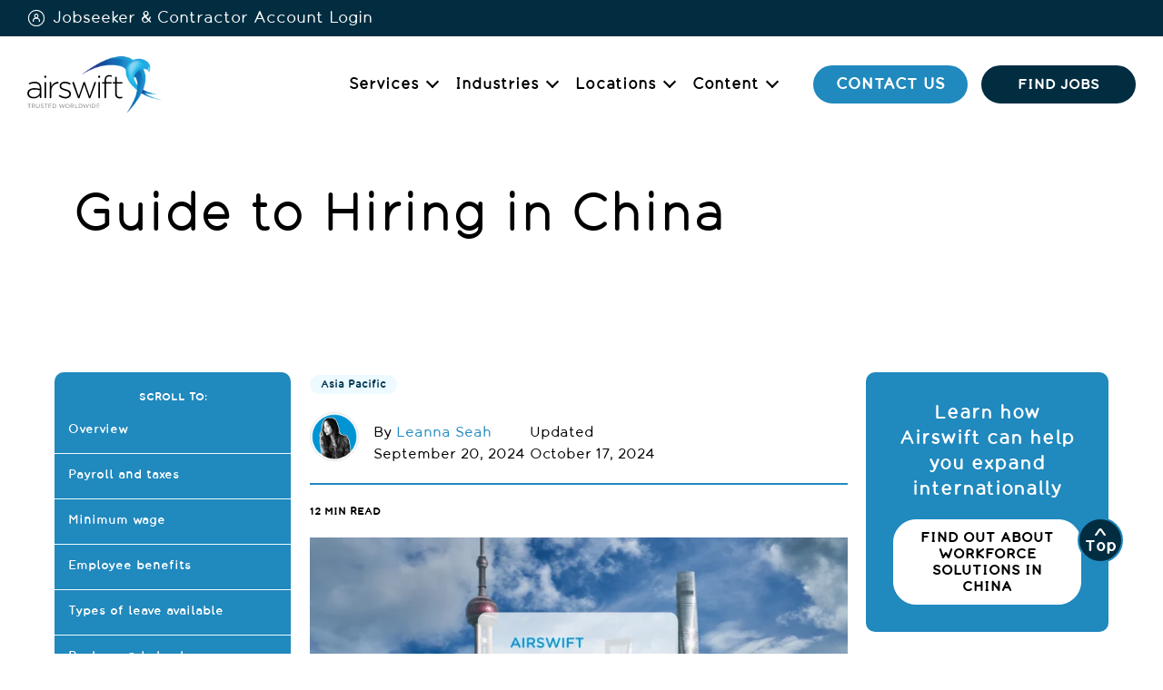

--- FILE ---
content_type: text/html; charset=UTF-8
request_url: https://www.airswift.com/hiring-guide/china
body_size: 25048
content:
<!doctype html><!--[if lt IE 7]> <html class="no-js lt-ie9 lt-ie8 lt-ie7" lang="en" > <![endif]--><!--[if IE 7]>    <html class="no-js lt-ie9 lt-ie8" lang="en" >        <![endif]--><!--[if IE 8]>    <html class="no-js lt-ie9" lang="en" >               <![endif]--><!--[if gt IE 8]><!--><html class="no-js" lang="en"><!--<![endif]--><head>
    <meta charset="utf-8">
    <meta http-equiv="X-UA-Compatible" content="IE=edge,chrome=1">
    <meta name="author" content="Leanna Seah">
    <meta name="description" content="Discover essential insights for expanding your business in China. Read our comprehensive China hiring guide for everything you need to know.">
    <meta name="generator" content="HubSpot">
    <title>Guide to Hiring in China</title>
    <link rel="shortcut icon" href="https://www.airswift.com/hubfs/Airswift%20Bird%20Favicon.png">
    
<meta name="viewport" content="width=device-width, initial-scale=1">

    <script src="/hs/hsstatic/jquery-libs/static-1.1/jquery/jquery-1.7.1.js"></script>
<script>hsjQuery = window['jQuery'];</script>
    <meta property="og:description" content="Discover essential insights for expanding your business in China. Read our comprehensive China hiring guide for everything you need to know.">
    <meta property="og:title" content="Guide to Hiring in China">
    <meta name="twitter:description" content="Discover essential insights for expanding your business in China. Read our comprehensive China hiring guide for everything you need to know.">
    <meta name="twitter:title" content="Guide to Hiring in China">

    

    

    <style>
a.cta_button{-moz-box-sizing:content-box !important;-webkit-box-sizing:content-box !important;box-sizing:content-box !important;vertical-align:middle}.hs-breadcrumb-menu{list-style-type:none;margin:0px 0px 0px 0px;padding:0px 0px 0px 0px}.hs-breadcrumb-menu-item{float:left;padding:10px 0px 10px 10px}.hs-breadcrumb-menu-divider:before{content:'›';padding-left:10px}.hs-featured-image-link{border:0}.hs-featured-image{float:right;margin:0 0 20px 20px;max-width:50%}@media (max-width: 568px){.hs-featured-image{float:none;margin:0;width:100%;max-width:100%}}.hs-screen-reader-text{clip:rect(1px, 1px, 1px, 1px);height:1px;overflow:hidden;position:absolute !important;width:1px}
</style>


    <script type="application/ld+json">
{
  "mainEntityOfPage" : {
    "@type" : "WebPage",
    "@id" : "https://www.airswift.com/hiring-guide/china"
  },
  "author" : {
    "name" : "Leanna Seah",
    "url" : "https://www.airswift.com/hiring-guide/author/leanna-seah",
    "@type" : "Person"
  },
  "headline" : "Guide to Hiring in China",
  "datePublished" : "2024-09-20T14:27:49.000Z",
  "dateModified" : "2024-10-17T07:35:25.184Z",
  "publisher" : {
    "name" : "Airswift",
    "logo" : {
      "url" : "https://www.airswift.com/hubfs/Airswift%20Logo%20-%20230x100.jpg",
      "@type" : "ImageObject"
    },
    "@type" : "Organization"
  },
  "@context" : "https://schema.org",
  "@type" : "BlogPosting",
  "image" : [ "https://www.airswift.com/hubfs/Imported_Blog_Media/China%20hiring.png" ]
}
</script>



    
<!--  Added by GoogleTagManager integration -->
<script>
var _hsp = window._hsp = window._hsp || [];
window.dataLayer = window.dataLayer || [];
function gtag(){dataLayer.push(arguments);}

var useGoogleConsentModeV2 = true;
var waitForUpdateMillis = 1000;



var hsLoadGtm = function loadGtm() {
    if(window._hsGtmLoadOnce) {
      return;
    }

    if (useGoogleConsentModeV2) {

      gtag('set','developer_id.dZTQ1Zm',true);

      gtag('consent', 'default', {
      'ad_storage': 'denied',
      'analytics_storage': 'denied',
      'ad_user_data': 'denied',
      'ad_personalization': 'denied',
      'wait_for_update': waitForUpdateMillis
      });

      _hsp.push(['useGoogleConsentModeV2'])
    }

    (function(w,d,s,l,i){w[l]=w[l]||[];w[l].push({'gtm.start':
    new Date().getTime(),event:'gtm.js'});var f=d.getElementsByTagName(s)[0],
    j=d.createElement(s),dl=l!='dataLayer'?'&l='+l:'';j.async=true;j.src=
    'https://www.googletagmanager.com/gtm.js?id='+i+dl;f.parentNode.insertBefore(j,f);
    })(window,document,'script','dataLayer','GTM-KZ6G5P');

    window._hsGtmLoadOnce = true;
};

_hsp.push(['addPrivacyConsentListener', function(consent){
  if(consent.allowed || (consent.categories && consent.categories.analytics)){
    hsLoadGtm();
  }
}]);

</script>

<!-- /Added by GoogleTagManager integration -->


<link rel="stylesheet" href="//cloud.typography.com/7339494/6154752/css/fonts.css" type="text/css" media="all">

<script type="text/javascript" data-cmp-ab="1" src="https://cdn.consentmanager.net/delivery/autoblocking/da57cb3281960.js" data-cmp-host="b.delivery.consentmanager.net" data-cmp-cdn="cdn.consentmanager.net" data-cmp-codesrc="0"></script>

<meta property="og:image" content="https://www.airswift.com/hubfs/Imported_Blog_Media/China%20hiring.png">
<meta property="og:image:width" content="800">
<meta property="og:image:height" content="400">
<meta property="og:image:alt" content="Everything you need to know when expanding your workforce in China">
<meta name="twitter:image" content="https://www.airswift.com/hubfs/Imported_Blog_Media/China%20hiring.png">
<meta name="twitter:image:alt" content="Everything you need to know when expanding your workforce in China">

<meta property="og:url" content="https://www.airswift.com/hiring-guide/china">
<meta name="twitter:card" content="summary_large_image">

<link rel="canonical" href="https://www.airswift.com/hiring-guide/china">

<meta property="og:type" content="article">
<link rel="alternate" type="application/rss+xml" href="https://www.airswift.com/hiring-guide/rss.xml">
<meta name="twitter:domain" content="www.airswift.com">
<meta name="twitter:site" content="@weareairswift">
<script src="//platform.linkedin.com/in.js" type="text/javascript">
    lang: en_US
</script>

<meta http-equiv="content-language" content="en">
<link rel="stylesheet" href="//7052064.fs1.hubspotusercontent-na1.net/hubfs/7052064/hub_generated/template_assets/DEFAULT_ASSET/1768935083794/template_layout.min.css">


<link rel="stylesheet" href="https://www.airswift.com/hubfs/hub_generated/template_assets/1/204787303451/1768216329235/template_ccv2-fonts.min.css">
<link rel="stylesheet" href="https://www.airswift.com/hubfs/hub_generated/template_assets/1/128119889665/1768216381628/template_ccv2-main.min.css">




</head>
<body class="blog news-post-page   hs-content-id-178738939712 hs-blog-post hs-blog-id-178632622715" style="">
<!--  Added by GoogleTagManager integration -->
<noscript><iframe src="https://www.googletagmanager.com/ns.html?id=GTM-KZ6G5P" height="0" width="0" style="display:none;visibility:hidden"></iframe></noscript>

<!-- /Added by GoogleTagManager integration -->

    <div class="header-container-wrapper">
    <div class="header-container container-fluid">

<div class="row-fluid-wrapper row-depth-1 row-number-1 ">
<div class="row-fluid ">
<div class="span12 widget-span widget-type-custom_widget " style="" data-widget-type="custom_widget" data-x="0" data-w="12">
<div id="hs_cos_wrapper_module_172000346382736" class="hs_cos_wrapper hs_cos_wrapper_widget hs_cos_wrapper_type_module" style="" data-hs-cos-general-type="widget" data-hs-cos-type="module">




<nav class="c-nav-mobile" role="navigation" aria-label="Mobile navigation">
    <button class="c-nav-mobile-toggle js-nav-mobile">
        <span class="c-nav-mobile-toggle__text">
            Close
        </span>
        <span class="c-nav-mobile-toggle__button">
            <span class="c-nav-mobile-toggle__burger"></span>
        </span>
    </button>
    <ul class="c-nav-mobile__list c-nav-mobile__list--primary">
        <li class="c-nav-mobile__list-item c-nav-mobile__list-item--button">
            <a class="c-button c-button--alpha c-header-contact-button" href="https://www.airswift.com/contact">Contact us</a>
        </li>
        <li class="c-nav-mobile__list-item c-nav-mobile__list-item--button">
          <a class="c-button c-button--white" href="https://www.airswift.com/jobs" target="_blank" title="Find Jobs">
            Find Jobs
          </a>
        </li>
        <li class="c-nav-mobile__list-item has-children">
            <a class="c-nav-mobile__list-link" href="/services/">Services</a>
            
            <button class="c-nav-mobile__list-toggle js-mobile-submenu" aria-expanded="false">
                <svg width="14" height="8" viewbox="0 0 14 8" xmlns="http://www.w3.org/2000/svg"><path d="M7 5.94L1.53.47A.75.75 0 0 0 .47 1.53L7 8.06l6.53-6.53A.75.75 0 0 0 12.47.47L7 5.94z" fill="#fff" fill-rule="nonzero" /></svg>
            </button>
            <ul class="c-nav-mobile-submenu">
                
                <li class="c-nav-mobile-submenu__item">
                    <a class="c-nav-mobile-submenu__link" href="https://www.airswift.com/services/talent-acquisition">Talent Acquisition</a>
                </li>
                
                <li class="c-nav-mobile-submenu__item">
                    <a class="c-nav-mobile-submenu__link" href="https://www.airswift.com/services/employer-of-record">Employer of Record</a>
                </li>
                
                <li class="c-nav-mobile-submenu__item">
                    <a class="c-nav-mobile-submenu__link" href="https://www.airswift.com/services/consulting/">Workforce &amp; HR Consulting</a>
                </li>
                
                <li class="c-nav-mobile-submenu__item">
                    <a class="c-nav-mobile-submenu__link" href="https://www.airswift.com/services/talent-acquisition/rpo">Recruitment Process Outsourcing</a>
                </li>
                
                <li class="c-nav-mobile-submenu__item">
                    <a class="c-nav-mobile-submenu__link" href="https://www.airswift.com/services/talent-acquisition/msp">Managed Service Provider</a>
                </li>
                
            </ul>
             
        </li>
        <li class="c-nav-mobile__list-item has-children">
            <a class="c-nav-mobile__list-link" href="/our-industries/">Industries</a>
            
            <button class="c-nav-mobile__list-toggle js-mobile-submenu" aria-expanded="false">
                <svg width="14" height="8" viewbox="0 0 14 8" xmlns="http://www.w3.org/2000/svg"><path d="M7 5.94L1.53.47A.75.75 0 0 0 .47 1.53L7 8.06l6.53-6.53A.75.75 0 0 0 12.47.47L7 5.94z" fill="#fff" fill-rule="nonzero" /></svg>
            </button>
            <ul class="c-nav-mobile-submenu">
                
                <li class="c-nav-mobile-submenu__item">
                    <a class="c-nav-mobile-submenu__link" href="https://www.airswift.com/our-industries/process/chemicals">Chemicals</a>
                </li>
                
                <li class="c-nav-mobile-submenu__item">
                    <a class="c-nav-mobile-submenu__link" href="https://www.airswift.com/our-industries/engineering">Engineering</a>
                </li>
                
                <li class="c-nav-mobile-submenu__item">
                    <a class="c-nav-mobile-submenu__link" href="https://www.airswift.com/our-industries/infrastructure">Infrastructure</a>
                </li>
                
                <li class="c-nav-mobile-submenu__item">
                    <a class="c-nav-mobile-submenu__link" href="https://www.airswift.com/our-industries/process/mining-metals">Mining</a>
                </li>
                
                <li class="c-nav-mobile-submenu__item">
                    <a class="c-nav-mobile-submenu__link" href="https://www.airswift.com/our-industries/energy/nuclear">Nuclear</a>
                </li>
                
                <li class="c-nav-mobile-submenu__item">
                    <a class="c-nav-mobile-submenu__link" href="https://www.airswift.com/our-industries/energy/offshore-marine">Offshore &amp; Marine</a>
                </li>
                
                <li class="c-nav-mobile-submenu__item">
                    <a class="c-nav-mobile-submenu__link" href="https://www.airswift.com/our-industries/energy/oil-gas">Oil &amp; Gas</a>
                </li>
                
                <li class="c-nav-mobile-submenu__item">
                    <a class="c-nav-mobile-submenu__link" href="https://www.airswift.com/our-industries/energy/power">Power</a>
                </li>
                
                <li class="c-nav-mobile-submenu__item">
                    <a class="c-nav-mobile-submenu__link" href="https://www.airswift.com/our-industries/infrastructure/rail">Rail</a>
                </li>
                
                <li class="c-nav-mobile-submenu__item">
                    <a class="c-nav-mobile-submenu__link" href="https://www.airswift.com/our-industries/energy/renewables">Renewable Energy</a>
                </li>
                
                <li class="c-nav-mobile-submenu__item">
                    <a class="c-nav-mobile-submenu__link" href="https://www.airswift.com/our-industries/technology">Technology</a>
                </li>
                
            </ul>
             
        </li>
        <li class="c-nav-mobile__list-item has-children">
            <a class="c-nav-mobile__list-link" href="/about/locations">Locations</a>
            
            <button class="c-nav-mobile__list-toggle js-mobile-submenu" aria-expanded="false">
                <svg width="14" height="8" viewbox="0 0 14 8" xmlns="http://www.w3.org/2000/svg"><path d="M7 5.94L1.53.47A.75.75 0 0 0 .47 1.53L7 8.06l6.53-6.53A.75.75 0 0 0 12.47.47L7 5.94z" fill="#fff" fill-rule="nonzero" /></svg>
            </button>
            <ul class="c-nav-mobile-submenu">
                
                <li class="c-nav-mobile-submenu__item">
                    <a class="c-nav-mobile-submenu__link" href="https://www.airswift.com/about/locations#africa">Africa</a>
                </li>
                
                <li class="c-nav-mobile-submenu__item">
                    <a class="c-nav-mobile-submenu__link" href="https://www.airswift.com/about/locations#aspac">Asia Pacific</a>
                </li>
                
                <li class="c-nav-mobile-submenu__item">
                    <a class="c-nav-mobile-submenu__link" href="https://www.airswift.com/about/locations#caspian">Caspian</a>
                </li>
                
                <li class="c-nav-mobile-submenu__item">
                    <a class="c-nav-mobile-submenu__link" href="https://www.airswift.com/about/locations#europe">Europe</a>
                </li>
                
                <li class="c-nav-mobile-submenu__item">
                    <a class="c-nav-mobile-submenu__link" href="https://www.airswift.com/about/locations#latam">Latin America</a>
                </li>
                
                <li class="c-nav-mobile-submenu__item">
                    <a class="c-nav-mobile-submenu__link" href="https://www.airswift.com/about/locations#meast">Middle East</a>
                </li>
                
                <li class="c-nav-mobile-submenu__item">
                    <a class="c-nav-mobile-submenu__link" href="https://www.airswift.com/about/locations#northamerica">North America</a>
                </li>
                
            </ul>
             
        </li>
        <li class="c-nav-mobile__list-item has-children">
            <a class="c-nav-mobile__list-link" href="/blog/">Content</a>
            
            <button class="c-nav-mobile__list-toggle js-mobile-submenu" aria-expanded="false">
                <svg width="14" height="8" viewbox="0 0 14 8" xmlns="http://www.w3.org/2000/svg"><path d="M7 5.94L1.53.47A.75.75 0 0 0 .47 1.53L7 8.06l6.53-6.53A.75.75 0 0 0 12.47.47L7 5.94z" fill="#fff" fill-rule="nonzero" /></svg>
            </button>
            <ul class="c-nav-mobile-submenu">
                
                <li class="c-nav-mobile-submenu__item">
                    <a class="c-nav-mobile-submenu__link" href="https://www.airswift.com/blog">Blog</a>
                </li>
                
                <li class="c-nav-mobile-submenu__item">
                    <a class="c-nav-mobile-submenu__link" href="https://www.airswift.com/podcast">Career Coach Podcast</a>
                </li>
                
                <li class="c-nav-mobile-submenu__item">
                    <a class="c-nav-mobile-submenu__link" href="https://www.airswift.com/case-studies">Case Studies</a>
                </li>
                
                <li class="c-nav-mobile-submenu__item">
                    <a class="c-nav-mobile-submenu__link" href="https://www.airswift.com/news">News</a>
                </li>
                
                <li class="c-nav-mobile-submenu__item">
                    <a class="c-nav-mobile-submenu__link" href="https://www.airswift.com/glossary-list">Glossary</a>
                </li>
                
                <li class="c-nav-mobile-submenu__item">
                    <a class="c-nav-mobile-submenu__link" href="https://www.airswift.com/about/testimonials">Testimonials</a>
                </li>
                
                <li class="c-nav-mobile-submenu__item">
                    <a class="c-nav-mobile-submenu__link" href="https://www.airswift.com/newsletter-signup">Newsletter</a>
                </li>
                
                <li class="c-nav-mobile-submenu__item">
                    <a class="c-nav-mobile-submenu__link" href="https://www.airswift.com/webinars">Webinars</a>
                </li>
                
            </ul>
            
        </li>
        <li class="c-nav-mobile__list-item">
            <a class="c-nav-mobile__list-link" href="https://www.airswift.com/search">Site Search</a>
        </li>
    </ul>
</nav>


<header class="c-header">
    <div class="c-header-top">
        <div class="c-header-top__wrapper o-wrapper-xl">

            <ul class="c-header-top__list">
                <li class="c-header-top__item c-header-top__item--login">
                    <a class="c-header-top__link" href="https://app.airswift.com/?redirect=signin" target="_blank">
                        <svg width="33" height="36" xmlns="http://www.w3.org/2000/svg" x="0" y="0" viewbox="0 0 33 36" xml:space="preserve"><style>.svg-job{stroke-miterlimit:4.1711}</style><path class="svg-job" d="M25.4 17.7v-3c0-2.7-3.3-4-6-4s-6 1.3-6 4v3" transform="translate(-2.904 7.421)" /><circle class="svg-job" cx="14.6" cy="16.1" r="15.5" transform="translate(1.858 1.858)" /><path class="svg-job" d="M16.5 17.2c-1.9 0-3.2-1.4-3.2-3.1v-1c0-1.7 1.3-3.1 3.2-3.1s3.2 1.4 3.2 3.1v1c0 1.8-1.3 3.1-3.2 3.1z" /></svg>
                        <span>Jobseeker &amp; Contractor Account Login</span>
                    </a>
                </li>
            </ul>

        </div>
    </div>
    <div class="c-header-bottom">
        <div class="c-header-bottom__wrapper o-wrapper-xl">

            <div class="c-header-brand">
                <a class="c-header-brand__logo" href="/" aria-describedby="header_logo">
                    <span id="header_logo" class="screen-reader-text">Airswift</span>
                </a>
            </div>
            <div class="c-header-nav">
                    
                <nav class="c-navigation" role="navigation" aria-label="Primary navigation">
                    <ul class="c-navigation__list">
                        
                        <!--// Services //-->
                        <li class="c-navigation__item has-children js-nav-submenu">
                            <a class="c-navigation__link" href="/services/">Services</a>
                            
                            <div class="c-navigation-dropdown">
                                <div class="c-navigation-dropdown__wrapper">
                                    <div class="c-navigation-dropdown__desc">
                                        <h2 class="c-navigation-dropdown__desc-title">Services</h2>
                                        <p class="c-navigation-dropdown__desc-summary">
                                            Transforming economies, changing lives.
                                        </p>
                                        <p class="c-navigation-dropdown__desc-cta">
                                            <a class="c-navigation-dropdown__desc-link" href="/services/">Discover our services</a>
                                            <a class="c-navigation-dropdown__desc-link" href="/case-studies/">Case Studies</a>
                                        </p>
                                    </div>
                                    <ul class="c-navigation-dropdown__list">
                                        
                                        <li class="c-navigation-dropdown__item">
                                            <a class="c-navigation-dropdown__link" href="https://www.airswift.com/services/talent-acquisition">Talent Acquisition</a>
                                        </li>
                                        
                                        <li class="c-navigation-dropdown__item">
                                            <a class="c-navigation-dropdown__link" href="https://www.airswift.com/services/employer-of-record">Employer of Record</a>
                                        </li>
                                        
                                        <li class="c-navigation-dropdown__item">
                                            <a class="c-navigation-dropdown__link" href="https://www.airswift.com/services/consulting/">Workforce &amp; HR Consulting</a>
                                        </li>
                                        
                                        <li class="c-navigation-dropdown__item">
                                            <a class="c-navigation-dropdown__link" href="https://www.airswift.com/services/talent-acquisition/rpo">Recruitment Process Outsourcing</a>
                                        </li>
                                        
                                        <li class="c-navigation-dropdown__item">
                                            <a class="c-navigation-dropdown__link" href="https://www.airswift.com/services/talent-acquisition/msp">Managed Service Provider</a>
                                        </li>
                                        
                                    </ul>
                                </div>
                            </div>
                            
                        </li>

                        <!--// Industry //-->
                        <li class="c-navigation__item has-children js-nav-submenu">
                            <a class="c-navigation__link" href="/our-industries/">Industries</a>
                            
                            <div class="c-navigation-dropdown">
                                <div class="c-navigation-dropdown__wrapper">
                                    <div class="c-navigation-dropdown__desc">
                                        <h2 class="c-navigation-dropdown__desc-title">Industries</h2>
                                        <p class="c-navigation-dropdown__desc-summary">
                                            Transforming economies, changing lives.
                                        </p>
                                        <p class="c-navigation-dropdown__desc-cta">
                                            <a class="c-navigation-dropdown__desc-link" href="/our-industries/">Discover our industries</a>
                                        </p>
                                    </div>
                                    <ul class="c-navigation-dropdown__list">
                                      
                                        <li class="c-navigation-dropdown__item">
                                            <a class="c-navigation-dropdown__link" href="https://www.airswift.com/our-industries/process/chemicals">Chemicals</a>
                                        </li>
                                        
                                        <li class="c-navigation-dropdown__item">
                                            <a class="c-navigation-dropdown__link" href="https://www.airswift.com/our-industries/engineering">Engineering</a>
                                        </li>
                                        
                                        <li class="c-navigation-dropdown__item">
                                            <a class="c-navigation-dropdown__link" href="https://www.airswift.com/our-industries/infrastructure">Infrastructure</a>
                                        </li>
                                        
                                        <li class="c-navigation-dropdown__item">
                                            <a class="c-navigation-dropdown__link" href="https://www.airswift.com/our-industries/process/mining-metals">Mining</a>
                                        </li>
                                        
                                        <li class="c-navigation-dropdown__item">
                                            <a class="c-navigation-dropdown__link" href="https://www.airswift.com/our-industries/energy/nuclear">Nuclear</a>
                                        </li>
                                        
                                        <li class="c-navigation-dropdown__item">
                                            <a class="c-navigation-dropdown__link" href="https://www.airswift.com/our-industries/energy/offshore-marine">Offshore &amp; Marine</a>
                                        </li>
                                        
                                        <li class="c-navigation-dropdown__item">
                                            <a class="c-navigation-dropdown__link" href="https://www.airswift.com/our-industries/energy/oil-gas">Oil &amp; Gas</a>
                                        </li>
                                        
                                        <li class="c-navigation-dropdown__item">
                                            <a class="c-navigation-dropdown__link" href="https://www.airswift.com/our-industries/energy/power">Power</a>
                                        </li>
                                        
                                        <li class="c-navigation-dropdown__item">
                                            <a class="c-navigation-dropdown__link" href="https://www.airswift.com/our-industries/infrastructure/rail">Rail</a>
                                        </li>
                                        
                                        <li class="c-navigation-dropdown__item">
                                            <a class="c-navigation-dropdown__link" href="https://www.airswift.com/our-industries/energy/renewables">Renewable Energy</a>
                                        </li>
                                        
                                        <li class="c-navigation-dropdown__item">
                                            <a class="c-navigation-dropdown__link" href="https://www.airswift.com/our-industries/technology">Technology</a>
                                        </li>
                                        
                                    </ul>
                                </div>
                            </div>
                            
                        </li>

                        <!--// Locations //-->
                        <li class="c-navigation__item has-children js-nav-submenu">
                            <a class="c-navigation__link" href="/about/locations">Locations</a>
                            
                            <div class="c-navigation-dropdown">
                                <div class="c-navigation-dropdown__wrapper">
                                    <div class="c-navigation-dropdown__desc">
                                        <h2 class="c-navigation-dropdown__desc-title">Locations</h2>
                                        <p class="c-navigation-dropdown__desc-summary">
                                            With 60 regional offices and 40 years of experience we offer unmatched local expertise to expand your business at a global scale anywhere on the planet.
                                        </p>
                                        <p class="c-navigation-dropdown__desc-cta">
                                            <a class="c-navigation-dropdown__desc-link" href="/about/locations">Discover our locations</a>
                                            <a class="c-navigation-dropdown__desc-link" href="/hiring-guides">Download our country hiring guides</a>
                                        </p>
                                    </div>
                                    <ul class="c-navigation-dropdown__list">
                                        
                                        <li class="c-navigation-dropdown__item">
                                            <a class="c-navigation-dropdown__link" href="https://www.airswift.com/about/locations#africa">Africa</a>
                                        </li>
                                        
                                        <li class="c-navigation-dropdown__item">
                                            <a class="c-navigation-dropdown__link" href="https://www.airswift.com/about/locations#aspac">Asia Pacific</a>
                                        </li>
                                        
                                        <li class="c-navigation-dropdown__item">
                                            <a class="c-navigation-dropdown__link" href="https://www.airswift.com/about/locations#caspian">Caspian</a>
                                        </li>
                                        
                                        <li class="c-navigation-dropdown__item">
                                            <a class="c-navigation-dropdown__link" href="https://www.airswift.com/about/locations#europe">Europe</a>
                                        </li>
                                        
                                        <li class="c-navigation-dropdown__item">
                                            <a class="c-navigation-dropdown__link" href="https://www.airswift.com/about/locations#latam">Latin America</a>
                                        </li>
                                        
                                        <li class="c-navigation-dropdown__item">
                                            <a class="c-navigation-dropdown__link" href="https://www.airswift.com/about/locations#meast">Middle East</a>
                                        </li>
                                        
                                        <li class="c-navigation-dropdown__item">
                                            <a class="c-navigation-dropdown__link" href="https://www.airswift.com/about/locations#northamerica">North America</a>
                                        </li>
                                        
                                    </ul>
                                </div>
                            </div>
                            
                        </li>
                        
                        <!--// Resources //-->
                        <li class="c-navigation__item has-children js-nav-submenu">
                            <a class="c-navigation__link" href="/blog/">Content</a>
                            
                            <div class="c-navigation-dropdown">
                                <div class="c-navigation-dropdown__wrapper">
                                    <div class="c-navigation-dropdown__desc">
                                        <h2 class="c-navigation-dropdown__desc-title">Content</h2>
                                        <p class="c-navigation-dropdown__desc-summary">
                                            See why Airswift is the leading international workforce solutions provider to the technology and engineering sectors
                                        </p>
                                        <p class="c-navigation-dropdown__desc-cta">
                                            <a class="c-navigation-dropdown__desc-link" href="/about/">Learn more about us</a>
                                        </p>
                                    </div>
                                    <ul class="c-navigation-dropdown__list">
                                        
                                        <li class="c-navigation-dropdown__item">
                                            <a class="c-navigation-dropdown__link" href="https://www.airswift.com/blog">Blog</a>
                                        </li>
                                        
                                        <li class="c-navigation-dropdown__item">
                                            <a class="c-navigation-dropdown__link" href="https://www.airswift.com/podcast">Career Coach Podcast</a>
                                        </li>
                                        
                                        <li class="c-navigation-dropdown__item">
                                            <a class="c-navigation-dropdown__link" href="https://www.airswift.com/case-studies">Case Studies</a>
                                        </li>
                                        
                                        <li class="c-navigation-dropdown__item">
                                            <a class="c-navigation-dropdown__link" href="https://www.airswift.com/news">News</a>
                                        </li>
                                        
                                        <li class="c-navigation-dropdown__item">
                                            <a class="c-navigation-dropdown__link" href="https://www.airswift.com/glossary-list">Glossary</a>
                                        </li>
                                        
                                        <li class="c-navigation-dropdown__item">
                                            <a class="c-navigation-dropdown__link" href="https://www.airswift.com/about/testimonials">Testimonials</a>
                                        </li>
                                        
                                        <li class="c-navigation-dropdown__item">
                                            <a class="c-navigation-dropdown__link" href="https://www.airswift.com/newsletter-signup">Newsletter</a>
                                        </li>
                                        
                                        <li class="c-navigation-dropdown__item">
                                            <a class="c-navigation-dropdown__link" href="https://www.airswift.com/webinars">Webinars</a>
                                        </li>
                                        
                                    </ul>
                                </div>
                            </div>
                            
                        </li>

                    </ul>
                </nav>
                
                
            </div>

          <div class="c-header-contact">
            <a class="c-button c-button--alpha" href="https://www.airswift.com/contact" target="_blank" title="Contact us" aria-labelledby="#c-header-contact__span">
              <span id="c-header-contact__span">Contact us</span>
              <svg xmlns="http://www.w3.org/2000/svg" width="34.637" height="34.613" viewbox="0 0 34.637 34.613">
                <g id="Contact" transform="translate(0.752 0.75)">
                  <path id="Contact-2" data-name="Contact" d="M8.226,33.363a15.879,15.879,0,0,0,2.168-.226,16.48,16.48,0,0,0,3.655-1.121,30.277,30.277,0,0,0,4.818-2.64,36.014,36.014,0,0,0,5.714-4.816c.324-.32.638-.637,1.135-1.157a33.945,33.945,0,0,0,2.847-3.377,32.571,32.571,0,0,0,2.55-4.016,21.9,21.9,0,0,0,1.46-3.375,18.112,18.112,0,0,0,.664-2.626,8.787,8.787,0,0,0,.141-1.8c-.021-.377-.032-.592-.033-.647a.781.781,0,0,0-.005-.079,3.9,3.9,0,0,0-.357-1.134,3.114,3.114,0,0,0-.709-.975L27.794.893A2.058,2.058,0,0,0,26.3.25a1.836,1.836,0,0,0-1.128.371,2.9,2.9,0,0,0-.716.778c-.008.014-.016.027-.023.041L20.811,8.311a2.207,2.207,0,0,0-.224,1.575,2.7,2.7,0,0,0,.733,1.373l1.629,1.629a.179.179,0,0,1,.008.023.356.356,0,0,1,.014.046,5.8,5.8,0,0,1-.537,1.383,14.539,14.539,0,0,1-1.207,1.906,21.529,21.529,0,0,1-2.34,2.615,21.927,21.927,0,0,1-2.643,2.367,15.06,15.06,0,0,1-1.9,1.221,4.635,4.635,0,0,1-1.068.439l-.314.062-.032-.01-.023-.008L11.01,21l-.03-.028a2.655,2.655,0,0,0-1.807-.686,2.435,2.435,0,0,0-1.115.232.543.543,0,0,0-.127.051L1.4,24.43a2.275,2.275,0,0,0-1.121,1.5l-.006.04A2.134,2.134,0,0,0,.909,27.81l4.5,4.47a3.082,3.082,0,0,0,.952.686,3.859,3.859,0,0,0,1.136.357.627.627,0,0,0,.082.005l.145.015C7.86,33.355,8.024,33.363,8.226,33.363ZM22.977,12.916l0,0Zm-.035-.045Z" transform="translate(-0.251 -0.25)" fill="#fff" stroke="#0194d3" stroke-width="1.5" />
                </g>
              </svg>
            </a>
            <a class="c-button c-button--bravo c-header-jobsearch" href="https://www.airswift.com/jobs" target="_blank" title="Find Jobs">
              Find Jobs
            </a>
          </div>

            <div class="c-header-burger">
                <div class="c-nav-toggle">
                    <button type="button" class="c-nav-toggle__button js-nav-mobile">
                        <span class="c-nav-toggle__burger">
                            <span class="c-nav-toggle__lines"></span>
                        </span>
                        Menu
                    </button>
                </div>
            </div>

        </div>
    </div>
</header></div>

</div><!--end widget-span -->
</div><!--end row-->
</div><!--end row-wrapper -->

    </div><!--end header -->
</div><!--end header wrapper -->

<div class="body-container-wrapper">
    <div class="body-container container-fluid">

<div class="row-fluid-wrapper row-depth-1 row-number-1 ">
<div class="row-fluid ">
<div class="span12 widget-span widget-type-custom_widget " style="" data-widget-type="custom_widget" data-x="0" data-w="12">
<div id="hs_cos_wrapper_module_17077521178563461" class="hs_cos_wrapper hs_cos_wrapper_widget hs_cos_wrapper_type_module" style="" data-hs-cos-general-type="widget" data-hs-cos-type="module"><div class="c-hero c-hero--blog">
        <div class="c-hero__wrapper">
            <div class="c-hero__frame">
                <div class="c-hero__content">
                    <h1 class="c-hero__title">
                        <span id="hs_cos_wrapper_name" class="hs_cos_wrapper hs_cos_wrapper_meta_field hs_cos_wrapper_type_text" style="" data-hs-cos-general-type="meta_field" data-hs-cos-type="text">Guide to Hiring in China</span>
                    </h1>
                    
                    
                    
                    
                </div>
            </div>
            <div class="c-hero-breadcrumb">
                <span id="hs_cos_wrapper_module_17077521178563461_menu" class="hs_cos_wrapper hs_cos_wrapper_widget hs_cos_wrapper_type_menu" style="" data-hs-cos-general-type="widget" data-hs-cos-type="menu"><ul></ul></span>
            </div>
        </div>
    </div></div>

</div><!--end widget-span -->
</div><!--end row-->
</div><!--end row-wrapper -->

<div class="row-fluid-wrapper row-depth-1 row-number-2 ">
<div class="row-fluid ">
<div class="span12 widget-span widget-type-custom_widget " style="" data-widget-type="custom_widget" data-x="0" data-w="12">
<div id="hs_cos_wrapper_module_1523032069834331" class="hs_cos_wrapper hs_cos_wrapper_widget hs_cos_wrapper_type_module widget-type-blog_content" style="" data-hs-cos-general-type="widget" data-hs-cos-type="module">
    <section class="o-module c-blog-article o-wrapper-parent">
<div class="c-blog-article__wrapper o-wrapper-centre">
<aside class="c-blog-article-quick">
<div class="c-blog-article-quick-nav js-quicknav-container">
<h3 class="c-blog-article-quick-nav__heading">
Scroll to:
</h3>
<ul class="c-blog-article-quick-nav__list js-quicknav-list"></ul>
</div>
</aside>
<article id="header" class="c-blog-article-main">
<div id="hs_cos_wrapper_module_17077548763724918" class="hs_cos_wrapper hs_cos_wrapper_widget hs_cos_wrapper_type_module" style="" data-hs-cos-general-type="widget" data-hs-cos-type="module"><header class="c-blog-article-header">
<div class="c-blog-article-header__top">
<div class="c-blog-article-header__categories">
<span class="c-blog-article-header__category-item">Asia Pacific</span>
</div>
<div class="c-blog-article-header__bottom">
<figure class="c-blog-article-header__image">
<img src="https://www.airswift.com/hubfs/Leanna.png" alt="Leanna Seah">
</figure>
<div class="c-blog-article-header__details">
<p class="c-blog-article-header__item">
By 
<a href="https://www.airswift.com/hiring-guide/author/leanna-seah">Leanna Seah</a>
<br>
September 20, 2024
</p>
<p class="c-blog-article-header__item">
Updated<br>
October 17, 2024
</p>
</div>
</div>
</div>
<div class="c-blog-article-header__read-time">
<span class="js-readtime-value">0</span> min read
</div>
</header></div>
<div id="article" class="o-content-editor js-readtime-article js-quicknav-article">
<span id="hs_cos_wrapper_post_body" class="hs_cos_wrapper hs_cos_wrapper_meta_field hs_cos_wrapper_type_rich_text" style="" data-hs-cos-general-type="meta_field" data-hs-cos-type="rich_text"><p><img alt="Everything you need to know when expanding your workforce in China" height="533" loading="lazy" src="https://www.airswift.com/hs-fs/hubfs/Imported_Blog_Media/China%20hiring.png?width=690&amp;height=533&amp;name=China%20hiring.png" style="height: auto; max-width: 100%; width: 690px;" width="690" srcset="https://www.airswift.com/hs-fs/hubfs/Imported_Blog_Media/China%20hiring.png?width=345&amp;height=267&amp;name=China%20hiring.png 345w, https://www.airswift.com/hs-fs/hubfs/Imported_Blog_Media/China%20hiring.png?width=690&amp;height=533&amp;name=China%20hiring.png 690w, https://www.airswift.com/hs-fs/hubfs/Imported_Blog_Media/China%20hiring.png?width=1035&amp;height=800&amp;name=China%20hiring.png 1035w, https://www.airswift.com/hs-fs/hubfs/Imported_Blog_Media/China%20hiring.png?width=1380&amp;height=1066&amp;name=China%20hiring.png 1380w, https://www.airswift.com/hs-fs/hubfs/Imported_Blog_Media/China%20hiring.png?width=1725&amp;height=1333&amp;name=China%20hiring.png 1725w, https://www.airswift.com/hs-fs/hubfs/Imported_Blog_Media/China%20hiring.png?width=2070&amp;height=1599&amp;name=China%20hiring.png 2070w" sizes="(max-width: 690px) 100vw, 690px"></p>
<!--more-->
<h2>Overview</h2>
<p>China boasts the largest population of any country in the world, with over 1.4 billion people. Also, it is home to a highly talented and educated workforce. The education system in China is strong, with many universities and technical schools.</p>
<p>Employment laws in China are designed to protect Chinese workers' rights, but there are also strict regulations on hiring and firing employees. The business climate in China is generally favourable for foreign investment, but there are still some challenges, such as intellectual property rights protection and regulatory compliance.&nbsp;</p>
<p>The top industries in China include manufacturing, retail, technology, and services, but the country is also rapidly developing high-tech and green industries.</p>
<div data-hs-responsive-table="true" style="overflow-x: auto; max-width: 100%; width: 100%; margin-left: auto; margin-right: auto;">
<table class="c-table" style="width: 100%;">
<tbody>
<tr style="height: 45px;">
<td style="width: 35.7698%; padding-top: 4px; padding-right: 4px; padding-bottom: 4px; height: 45px; border: 1px solid #003a58; background-color: #FFFFFF;"><strong>Capital&nbsp;</strong></td>
<td style="padding: 4px; height: 45px; width: 63.7956%; border: 1px solid #003a58; background-color: #FFFFFF;" colspan="2">Beijing</td>
</tr>
<tr style="height: 45px;">
<td style="width: 35.7698%; padding-top: 4px; padding-right: 4px; padding-bottom: 4px; height: 45px; border: 1px solid #003a58; background-color: #FFFFFF;"><strong>Languages spoken</strong></td>
<td style="padding: 4px; height: 45px; width: 63.7956%; border: 1px solid #003a58; background-color: #FFFFFF;" colspan="2">
<p>Standard Mandarin, Cantonese, Portuguese, English, Mongolian, Korean, Tibetan, Uyghur, Zhuang, Kazakh, Yi</p>
</td>
</tr>
<tr style="height: 45px;">
<td style="width: 35.7698%; padding-top: 4px; padding-right: 4px; padding-bottom: 4px; height: 45px; border: 1px solid #003a58; background-color: #FFFFFF;"><strong>Population size</strong></td>
<td style="padding: 4px; height: 45px; width: 63.7956%; border: 1px solid #003a58; background-color: #FFFFFF;" colspan="2">1.453 billion as of January 25, 2023</td>
</tr>
<tr style="height: 45px;">
<td style="width: 35.7698%; padding-top: 4px; padding-right: 4px; padding-bottom: 4px; height: 45px; border: 1px solid #003a58; background-color: #FFFFFF;"><strong>Payroll frequency</strong></td>
<td style="padding: 4px; height: 45px; width: 63.7956%; border: 1px solid #003a58; background-color: #FFFFFF;" colspan="2">Monthly</td>
</tr>
<tr style="height: 45px;">
<td style="width: 35.7698%; padding-top: 4px; padding-right: 4px; padding-bottom: 4px; height: 45px; border: 1px solid #003a58; background-color: #FFFFFF;"><strong>Currency</strong></td>
<td style="padding: 4px; height: 45px; width: 63.7956%; border: 1px solid #003a58; background-color: #FFFFFF;" colspan="2">Renminbi (RMB)</td>
</tr>
<tr style="height: 45px;">
<td style="padding-top: 4px; padding-right: 4px; padding-bottom: 4px; height: 45px; width: 35.7698%; border: 1px solid #003a58; background-color: #FFFFFF;" rowspan="5"><strong>VAT</strong></td>
<td style="padding: 4px; width: 56.8722%; height: 45px; border: 1px solid #003a58; background-color: #FFFFFF;">
<p>Most goods and some services</p>
</td>
<td style="padding: 4px; width: 6.92342%; height: 45px; border: 1px solid #003a58; background-color: #FFFFFF;">
<p>13%</p>
</td>
</tr>
<tr style="height: 45px;">
<td style="padding: 4px; width: 56.8722%; height: 45px; border: 1px solid #003a58; background-color: #FFFFFF;">
<p>Real estate, transportation, postal and agriculture</p>
</td>
<td style="padding: 4px; width: 6.92342%; height: 45px; border: 1px solid #003a58; background-color: #FFFFFF;">
<p>9%</p>
</td>
</tr>
<tr style="height: 45px;">
<td style="padding: 4px; width: 56.8722%; height: 45px; border: 1px solid #003a58; background-color: #FFFFFF;">
<p>Services</p>
</td>
<td style="padding: 4px; width: 6.92342%; height: 45px; border: 1px solid #003a58; background-color: #FFFFFF;">
<p>6%</p>
</td>
</tr>
<tr style="height: 45px;">
<td style="padding: 4px; width: 56.8722%; height: 45px; border: 1px solid #003a58; background-color: #FFFFFF;">
<p>Small-scale taxpayers</p>
</td>
<td style="padding: 4px; width: 6.92342%; height: 45px; border: 1px solid #003a58; background-color: #FFFFFF;">
<p>3%</p>
</td>
</tr>
<tr style="height: 45px;">
<td style="padding: 4px; width: 56.8722%; height: 45px; border: 1px solid #003a58; background-color: #FFFFFF;">
<p>Exports</p>
</td>
<td style="padding: 4px; width: 6.92342%; height: 45px; border: 1px solid #003a58; background-color: #FFFFFF;">
<p>0%</p>
</td>
</tr>
</tbody>
</table>
</div>
<div>&nbsp;</div>
<div data-hs-responsive-table="true" style="overflow-x: auto; max-width: 100%; width: 100%; margin: 1px auto; text-align: justify;">
<p><img alt="two women and a men smiling and seated at a desk facing an open laptop. One of the women is high fiving the man." height="601" loading="lazy" src="https://www.airswift.com/hs-fs/hubfs/shutterstock_666362167.jpg?width=800&amp;height=601&amp;name=shutterstock_666362167.jpg" style="height: auto; max-width: 100%; width: 800px;" width="800" srcset="https://www.airswift.com/hs-fs/hubfs/shutterstock_666362167.jpg?width=400&amp;height=301&amp;name=shutterstock_666362167.jpg 400w, https://www.airswift.com/hs-fs/hubfs/shutterstock_666362167.jpg?width=800&amp;height=601&amp;name=shutterstock_666362167.jpg 800w, https://www.airswift.com/hs-fs/hubfs/shutterstock_666362167.jpg?width=1200&amp;height=902&amp;name=shutterstock_666362167.jpg 1200w, https://www.airswift.com/hs-fs/hubfs/shutterstock_666362167.jpg?width=1600&amp;height=1202&amp;name=shutterstock_666362167.jpg 1600w, https://www.airswift.com/hs-fs/hubfs/shutterstock_666362167.jpg?width=2000&amp;height=1503&amp;name=shutterstock_666362167.jpg 2000w, https://www.airswift.com/hs-fs/hubfs/shutterstock_666362167.jpg?width=2400&amp;height=1803&amp;name=shutterstock_666362167.jpg 2400w" sizes="(max-width: 800px) 100vw, 800px"></p>
</div>
<div style="font-size: 10px; text-align: justify;"><em>Source: Shutterstock</em></div>
<hr>
<h2>Payroll and taxes</h2>
<p>In China, payroll and taxes are regulated by the State Administration of Taxation (SAT) and the Ministry of Human Resources and Social Security (MOHRSS). Employers are responsible for withholding and paying taxes on their employees’ behalf and making social security contributions.</p>
<h3>Employer contributions</h3>
<h4>Social insurance contributions</h4>
<p>Employers are required to contribute to employee social insurance programs, including</p>
<ul>
<li>pension</li>
<li>medical</li>
<li>unemployment</li>
<li>work-related injury</li>
</ul>
<p>Depending on the employee's salary level and the location of employment, the contribution rate is generally as follows:</p>
<ul>
<li>pension - around 14-18% of the employee's salary</li>
<li>medical insurance - around 5-10% of the employee's salary</li>
<li>unemployment insurance - around 0.3-1% of the employee's salary</li>
<li>work-related injury insurance - around 0.1-1.5% of the employee's salary</li>
<li>maternity - up to 1% of the employee's salary</li>
</ul>
<h4>Housing provident fund contributions</h4>
<p>Employers are also required to contribute to the housing provident fund on behalf of their employees. These contributions help employees save for housing expenses, and the local government sets the contribution rate (around 5-12% of the employee's salary).</p>
<h4>Income tax withholding</h4>
<p>Employers are responsible for withholding and remitting the income tax of their employees. The employer will calculate the income tax of the employee based on their salary, deduct it from his salary, and then remit it to the tax bureau.</p>
<h3>Employee contributions</h3>
<p style="text-align: justify; font-size: 18px;"><strong>Income tax</strong></p>
<p>Employees must pay income tax on their salaries and wages. The tax rate varies depending on the employee's salary level and the region where the company is located, with progressive rates up to 45%.</p>
<p>Following are the individual income tax rates for residents:</p>
<div data-hs-responsive-table="true" style="overflow-x: auto; max-width: 100%; width: 100%; margin-left: auto; margin-right: auto;">
<table class="c-table" style="width: 100%;">
<tbody>
<tr style="height: 35px;">
<td style="padding: 12px; background-color: #0094d2; vertical-align: middle; width: 74.3233%; height: 35px; text-align: center;"><strong>Annual taxable income (RMB)</strong></td>
<td style="width: 25.5089%; padding: 12px; background-color: #0094d2; vertical-align: middle; border-width: 3px; border-style: none; height: 35px; text-align: center;"><strong>Tax rate (%)</strong></td>
</tr>
<tr style="height: 35px;">
<td style="padding: 12px; vertical-align: middle; text-align: center; width: 74.3233%; height: 35px;">0 to 36,000</td>
<td style="width: 25.5089%; padding: 12px; vertical-align: middle; text-align: center; height: 35px;">3</td>
</tr>
<tr style="height: 35px;">
<td style="padding: 12px; vertical-align: middle; text-align: center; width: 74.3233%; height: 35px;">Over 36,000 to 144,000</td>
<td style="width: 25.5089%; padding: 12px; vertical-align: middle; text-align: center; height: 35px;">10</td>
</tr>
<tr style="text-align: center; height: 35px;">
<td style="padding: 12px; vertical-align: middle; text-align: center; width: 74.3233%; height: 35px;">Over 144,000 to 300,000</td>
<td style="width: 25.5089%; padding: 12px; vertical-align: middle; text-align: center; height: 35px;">20</td>
</tr>
<tr style="text-align: center; height: 35px;">
<td style="padding: 12px; vertical-align: middle; text-align: center; width: 74.3233%; height: 35px;">Over 300,000 to 420,000</td>
<td style="width: 25.5089%; padding: 12px; vertical-align: middle; text-align: center; height: 35px;">25</td>
</tr>
<tr style="text-align: center; height: 35px;">
<td style="padding: 12px; vertical-align: middle; width: 74.3233%; height: 35px;">Over 420,000 to 660,000</td>
<td style="width: 25.5089%; padding: 12px; vertical-align: middle; height: 35px;">30</td>
</tr>
<tr style="text-align: center; height: 35px;">
<td style="padding: 12px; vertical-align: middle; width: 74.3233%; height: 35px;">Over 660,000 to 960,000</td>
<td style="width: 25.5089%; padding: 12px; vertical-align: middle; height: 35px;">35</td>
</tr>
<tr style="height: 35px;">
<td style="padding: 12px; vertical-align: middle; text-align: center; width: 74.3233%; height: 35px;">Over 960,000</td>
<td style="width: 25.5089%; padding: 12px; vertical-align: middle; text-align: center; height: 35px;">45</td>
</tr>
</tbody>
</table>
<p style="text-align: left;">&nbsp;</p>
</div>
<p>For residents, individual income tax rates are calculated after the standard, specific, and other allowable deductions are deducted.</p>
<p>For non-residents, individual income tax is calculated monthly. Following are the individual income tax rates for non-residents:</p>
<p style="text-align: justify; font-size: 18px;"><strong>Social insurance contributions</strong></p>
<p>Employees are also required to contribute to social insurance programs, but the contribution rate is generally lower than the employer's rate. The contribution rates for social insurance are as follows:</p>
<ul>
<li>Pension insurance - around 8-11% of the employee's salary</li>
<li>Medical insurance - 2-3% of the employee's salary</li>
<li>Unemployment insurance - around 0.5-1% of the employee's salary</li>
<li>Work-related injury insurance - around 0.2-0.5% of the employee's salary</li>
</ul>
<p style="text-align: justify; font-size: 18px;"><strong>Housing provident fund contributions</strong></p>
<p>Around 5-12% of the employee's salary is deducted for the housing provident fund.</p>
<hr>
<h3>Working hours</h3>
<div>
<p>The working hours in China are regulated by the People’s Republic of China Labour Law. According to the law, the normal working hours are eight hours per day and 40 hours per week. Employers must also provide a minimum of one day off per week.</p>
<p>Overtime hours are defined as any hours worked beyond the normal working hours. The maximum overtime hours that can be worked per month is 36 hours, and overtime pay must be at least 150% of the employee's regular pay. However, for certain types of work, the overtime rate can be higher, up to 300%.</p>
<p>Irregular working hours are also regulated by the Labour Law, which states that employers must give employees at least 11 hours of rest between the end of one work shift and the beginning of the next and must provide appropriate rest breaks during the work shift.</p>
<p>Working hours and overtime regulations may vary depending on the specific industry and the region where the company is located. Employers must also keep accurate working hours and overtime records and provide employees with a written contract specifying their working hours.</p>
</div>
<p><img alt="Three male and one female employee(s) in a strategy meeting. They are focusing on a glass screen with sticky notes pasted on it." height="532" loading="lazy" src="https://www.airswift.com/hs-fs/hubfs/shutterstock_1361628869.jpg?width=800&amp;height=532&amp;name=shutterstock_1361628869.jpg" style="height: auto; max-width: 100%; width: 800px;" width="800" srcset="https://www.airswift.com/hs-fs/hubfs/shutterstock_1361628869.jpg?width=400&amp;height=266&amp;name=shutterstock_1361628869.jpg 400w, https://www.airswift.com/hs-fs/hubfs/shutterstock_1361628869.jpg?width=800&amp;height=532&amp;name=shutterstock_1361628869.jpg 800w, https://www.airswift.com/hs-fs/hubfs/shutterstock_1361628869.jpg?width=1200&amp;height=798&amp;name=shutterstock_1361628869.jpg 1200w, https://www.airswift.com/hs-fs/hubfs/shutterstock_1361628869.jpg?width=1600&amp;height=1064&amp;name=shutterstock_1361628869.jpg 1600w, https://www.airswift.com/hs-fs/hubfs/shutterstock_1361628869.jpg?width=2000&amp;height=1330&amp;name=shutterstock_1361628869.jpg 2000w, https://www.airswift.com/hs-fs/hubfs/shutterstock_1361628869.jpg?width=2400&amp;height=1596&amp;name=shutterstock_1361628869.jpg 2400w" sizes="(max-width: 800px) 100vw, 800px"></p>
<p style="font-size: 10px;"><em>Source: Shutterstock</em></p>
<hr>
<div class="hs-cta-embed hs-cta-simple-placeholder hs-cta-embed-178881351304" data-hubspot-wrapper-cta-id="178881351304" style="max-width: 100%; max-height: 100%; width: 690px; height: 161.70139175292968px;"><a crossorigin="anonymous" href="https://cta-service-cms2.hubspot.com/web-interactives/public/v1/track/redirect?encryptedPayload=AVxigLKYJHpp58HPBZnDr%2BAu%2BBH4axyHjXHLIgLwYoE1VtdywazoGic2XF7K2E0v%2BRBxVMReTHz0hjrptu6ykGVWkfBTdinAqZjMVpAHw9DBlxyisohB0Y741076QfKwKvQTYYizquGBBeqYsQTVsg%2BDvzZZyw%3D%3D&amp;webInteractiveContentId=178881351304&amp;portalId=3277184" rel="noopener" target="_blank"> <img alt="Hiring Guide CTA Banner" loading="lazy" onerror="this.style.display='none'" src="https://no-cache.hubspot.com/cta/default/3277184/interactive-178881351304.png" style="height: 100%; width: 100%; object-fit: fill;"> </a></div>
<hr>
<h2>Minimum wage</h2>
<p>The minimum wage regulations in China are set by the central government and vary depending on the region, and are adjusted periodically. The minimum wage is divided into two categories: the minimum wage for skilled workers and the minimum wage for unskilled workers. ]</p>
<p>The minimum wage for skilled workers is generally higher than that for unskilled workers. The minimum wage varies by region from around RMB 1,500 per month in some less developed regions to around RMB 3,000-4,000 per month in some first-tier cities such as Beijing, Shanghai, and Shenzhen.</p>
<hr>
<h2>Employee benefits</h2>
<p>According to Chinese employment law, employers are required to provide certain benefits to their employees and have the option to provide additional benefits.</p>
<h3>Mandatory benefits</h3>
<h4>Social insurance</h4>
<p>Employers must enrol their employees in social insurance programs, which include pension, medical, unemployment, and work-related injury insurance. The employer and employee contribute to these programs, with the employer's contribution being generally higher than the employee’s.</p>
<h4>Housing provident fund</h4>
<p>Employers are also required to enrol their employees in the housing provident fund program, a savings plan for employees to save for their housing needs.</p>
<h4>Annual leave</h4>
<p>A minimum of five days of annual leave per year after one year of service is a requirement, and the number of days increases with the duration of service.</p>
<h4>Maternity leave</h4>
<p>Female employees are entitled to 98 days of maternity leave, and male employees are entitled to seven days of paternity leave.Supplementary/optional benefits in China</p>
<h4>Health insurance</h4>
<p>Employers may choose to provide health insurance to their employees, including coverage for medical expenses and other benefits such as dental care.</p>
<h4>Life insurance</h4>
<p>Employers may also provide life insurance to their employees, including coverage for death or accidental injury.</p>
<h4>Education subsidies</h4>
<p>This benefit may be provided to employees, including funding for professional development or training programs.</p>
<h4>Housing subsidies</h4>
<p>Employers may also choose to provide housing subsidies to their employees, which can include funding for housing expenses or assistance with finding housing.</p>
<hr>
<h2>Types of leave available</h2>
<h3>Annual leave</h3>
<p>Work tenure in China refers to an employee's cumulative work years with all previous and current employers.</p>
<p>Following is the length of annual leave based on length of service:</p>
<div data-hs-responsive-table="true" style="overflow-x: auto; max-width: 100%; width: 100%; margin-left: auto; margin-right: auto;">
<table class="c-table" style="width: 100%;">
<tbody>
<tr style="height: 35px;">
<td style="width: 56.4872%; padding: 0px; height: 35px; text-align: center; background-color: #0094d2;"><strong>Length of service</strong></td>
<td style="width: 42.699%; padding: 0px; height: 35px; text-align: center; background-color: #0094d2;"><strong>Number of leave days</strong></td>
</tr>
<tr style="height: 35px;">
<td style="width: 56.4872%; padding: 0px; height: 35px; text-align: center;">Less than one year</td>
<td style="width: 42.699%; padding: 0px; height: 35px; text-align: center;">No leave</td>
</tr>
<tr style="height: 35px;">
<td style="width: 56.4872%; padding: 0px; height: 35px; text-align: center;">One to 10 years</td>
<td style="width: 42.699%; padding: 0px; height: 35px; text-align: center;">Five days</td>
</tr>
<tr style="height: 35px;">
<td style="width: 56.4872%; padding: 0px; height: 35px; text-align: center;">10 to 20 years</td>
<td style="width: 42.699%; padding: 0px; height: 35px; text-align: center;">10 days</td>
</tr>
<tr style="height: 35px;">
<td style="width: 56.4872%; padding: 0px; height: 35px; text-align: center;">Over 20 years</td>
<td style="width: 42.699%; padding: 0px; height: 35px; text-align: center;">15 days</td>
</tr>
</tbody>
</table>
</div>
<br>
<h3>Public holidays</h3>
<div data-hs-responsive-table="true" style="overflow-x: auto; max-width: 100%; width: 100%; margin-left: auto; margin-right: auto;">
<table class="c-table" style="width: 100%; height: 354.182px;">
<tbody>
<tr style="height: 33.25px;">
<td style="width: 49.5954%; padding: 4px; text-align: center; height: 33px; background-color: #0094d2;"><strong>Dates</strong></td>
<td style="width: 49.5954%; padding: 4px; text-align: center; height: 33px; background-color: #0094d2;"><strong>Holiday</strong></td>
</tr>
<tr style="height: 33.25px;">
<td style="width: 49.5954%; padding: 4px; text-align: center; height: 33px;">1st to 2nd January 2023</td>
<td style="width: 49.5954%; padding: 4px; text-align: center; height: 33px;">New Year&nbsp;</td>
</tr>
<tr style="height: 33.25px;">
<td style="width: 49.5954%; padding: 4px; text-align: center; height: 33px;">21st to 27th January 2023</td>
<td style="width: 49.5954%; padding: 4px; text-align: center; height: 33px;">Spring Festival</td>
</tr>
<tr style="height: 33.25px;">
<td style="width: 49.5954%; padding: 4px; text-align: center; height: 33px;">5th April 2023</td>
<td style="width: 49.5954%; padding: 4px; text-align: center; height: 33px;">Ching Ming Festival</td>
</tr>
<tr style="height: 33.25px;">
<td style="width: 49.5954%; padding: 4px; text-align: center; height: 33px;">29th April to 3rd May 2023</td>
<td style="width: 49.5954%; padding: 4px; text-align: center; height: 33px;">Labour Day&nbsp;</td>
</tr>
<tr style="height: 33.25px;">
<td style="width: 49.5954%; padding: 4px; text-align: center; height: 33px;">22nd to 24th June 2023</td>
<td style="width: 49.5954%; padding-top: 4px; padding-right: 4px; padding-bottom: 4px; text-align: center; height: 33px;">Dragon Boat Festival</td>
</tr>
<tr style="height: 33.25px;">
<td style="width: 49.5954%; padding: 4px; text-align: center; height: 33px;">29th to 30th September 2023</td>
<td style="width: 49.5954%; padding: 4px; text-align: center; height: 33px;">Mid-Autumn Festival</td>
</tr>
<tr style="height: 33.25px;">
<td style="width: 49.5954%; padding: 4px; text-align: center; height: 33px;">1st to 6th October 2023</td>
<td style="width: 49.5954%; padding: 4px; text-align: center; height: 33px;">National Day</td>
</tr>
</tbody>
</table>
</div>
<h3><br>Sick leave</h3>
<p>Employers generally have discretion over the number of paid sick days they provide to employees annually. However, the regulations surrounding the recuperation period are more stringent than those for paid sick days.</p>
<p>This period is meant for employees suffering from non-occupational sickness or injury, and the employer is responsible, by law, for paying a portion of their salary. Local labour laws, collective bargaining agreements, or company policies may determine the exact amount and specifics of the payment.</p>
<h3>Maternity/paternity leave</h3>
<p>China has several laws and regulations regarding maternity leave for pregnant employees. The following are some key highlights of the maternity leave policy in China:</p>
<ul>
<li>Prenatal examination: Prenatal checkups for pregnant employees within healthcare institutions during working hours are considered working time.<br><br></li>
<li>Pregnant employees are entitled to 98 days of maternity leave after their due date, 15 days before if needed. Difficult delivery allows for an extra 15 days of leave, with an additional 15 days allowed for each additional baby born. In case of a miscarriage, employees are given 15 days of leave within the first four months of pregnancy and 42 days if it occurs after four months.<br><br></li>
<li>Pre-delivery leave: Pregnant employees, after the seventh month of pregnancy, can take 2.5 months of pre-delivery leave with approval from their employer.<br><br></li>
<li>Lactation leave: Female employees may take 6.5 months of lactation leave if they face difficulties and their employer allows it.<br><br></li>
<li>Feeding period: Female employees with a child under one year old can take two feeding periods of 30 minutes each (including artificial feeding) per day, considered working time. In case of multiple births, an additional hour is added for each additional newborn baby.<br><br></li>
<li>Additional maternity leaves: Pregnant employees in Shanghai have 30 extra days of leave in addition to the 98 days, and fathers are given ten days. These extra leaves can be postponed for national holidays.</li>
</ul>
<p>These regulations provide support and protection for pregnant employees in the workplace and help ensure their well-being during and after pregnancy.</p>
<p><img alt="Two male and one female employee(s) facing each other in conversatyion. They are dressed in business attire and standing against a city backdrop with tall commercial buildings. " height="532" loading="lazy" src="https://www.airswift.com/hs-fs/hubfs/shutterstock_2129738606.jpg?width=800&amp;height=532&amp;name=shutterstock_2129738606.jpg" style="height: auto; max-width: 100%; width: 800px;" width="800" srcset="https://www.airswift.com/hs-fs/hubfs/shutterstock_2129738606.jpg?width=400&amp;height=266&amp;name=shutterstock_2129738606.jpg 400w, https://www.airswift.com/hs-fs/hubfs/shutterstock_2129738606.jpg?width=800&amp;height=532&amp;name=shutterstock_2129738606.jpg 800w, https://www.airswift.com/hs-fs/hubfs/shutterstock_2129738606.jpg?width=1200&amp;height=798&amp;name=shutterstock_2129738606.jpg 1200w, https://www.airswift.com/hs-fs/hubfs/shutterstock_2129738606.jpg?width=1600&amp;height=1064&amp;name=shutterstock_2129738606.jpg 1600w, https://www.airswift.com/hs-fs/hubfs/shutterstock_2129738606.jpg?width=2000&amp;height=1330&amp;name=shutterstock_2129738606.jpg 2000w, https://www.airswift.com/hs-fs/hubfs/shutterstock_2129738606.jpg?width=2400&amp;height=1596&amp;name=shutterstock_2129738606.jpg 2400w" sizes="(max-width: 800px) 100vw, 800px"></p>
<p style="font-size: 10px;"><em>Source: Shutterstock</em></p>
<hr>
<h2>Background checks</h2>
<p>Background checks in China are mandatory for certain industries, including those in the financial, medical, and legal sectors.</p>
<p>Employers in these industries are required by law to conduct background checks on new hires to ensure that the employees have a clean criminal record and have not engaged in any illegal activities.</p>
<p>Other industries may also choose to conduct background checks on a discretionary basis.</p>
<hr>
<h2>Attracting talent</h2>
<p>Attracting and hiring top talent in China is becoming increasingly competitive due to the country's growing economy and rapidly expanding job market.</p>
<p>Companies are facing increased demand for highly skilled professionals, with the latest data showing that nearly half of all employees in China are actively seeking new employment opportunities.</p>
<h3>China's growing economy creates a large pool of opportunities</h3>
<p>China's flourishing economy has created an abundance of job opportunities for job seekers and companies looking to expand their workforce.</p>
<p>The country's vast population and improving standard of living have resulted in a thriving job market. Particularly in sectors like technology, finance, and manufacturing. These industries play a critical role in China's continued economic growth and attract a large pool of talented individuals, both domestically and internationally.</p>
<p>With advancements in technology, a robust financial market, and a thriving manufacturing industry, professionals can find numerous opportunities to advance their careers in China.</p>
<p>Companies operating in China often seek individuals with specialised skills such as Mandarin proficiency, experience in the local market, and adaptability in the rapidly evolving business environment.</p>
<h3>A growing economy needs the best talent pool</h3>
<p>A growing economy requires a strong workforce with diverse skills and experiences to drive growth and innovation.</p>
<p>As China's economy expands and new industries emerge, businesses and organisations will require talented individuals to help them succeed.</p>
<p>This means a higher demand for goods and services, leading to increased competition among businesses for the best talent. Therefore, companies must be proactive in attracting and retaining top talent, as they will be essential in helping the business to compete and succeed in a fast-paced and dynamic marketplace.</p>
<p>By investing in attracting and retaining top talent, companies can ensure they have the necessary resources to take advantage of the growth opportunities a growing economy presents and achieve long-term success.</p>
<h3>China in a globalised business world</h3>
<p>To remain competitive, companies in China must offer competitive salaries, benefits, and work environments and provide opportunities for growth and development. This will be increasingly important as the country strives to remain at the forefront of global innovation and business trends.</p>
<p>To succeed in attracting top talent, companies may also need to embrace new technologies, flexible work arrangements, and diversity and inclusion initiatives, among other strategies.</p>
<p>The goal will be to create an attractive and supportive workplace culture that appeals to top talent worldwide and ensure long-term success.</p>
<hr>
<h2>Termination of employment</h2>
<p>In China, the Labour Contract Law regulates employment termination, which outlines the rights and obligations of both the employer and the employee.</p>
<h3>Severance pay</h3>
<p>In the case of termination, an employer must provide severance pay to the employee if the employee has worked for more than one year and the termination is not due to serious misconduct. The amount of severance pay is calculated based on the years worked, with the highest amount being one month's salary for each year worked. Employment of six months to one year is considered a year’s service, and thus entitled to a month’s salary as severance pay. Those terminated less than six months into their jobs are entitled to a half month’s pay.</p>
<h3>Probationary period</h3>
<p>A probation period of up to six6 months may be included in the employment contract in China. During this period, the employer may terminate the employment contract without cause.</p>
<h3>Notice period</h3>
<p>The notice period for termination of employment in China depends on the employee’s length of service:</p>
<div data-hs-responsive-table="true" style="overflow-x: auto; max-width: 100%; width: 100%; margin-left: auto; margin-right: auto;">
<table class="c-table" style="width: 100%;">
<tbody>
<tr style="height: 35px;">
<td style="width: 44.1964%; padding: 4px; height: 35px; text-align: center; background-color: #0094d2;"><strong>Length of service</strong></td>
<td style="width: 44.1964%; padding: 4px; height: 35px; text-align: center; background-color: #0094d2;"><strong>Notice period</strong></td>
</tr>
<tr style="height: 35px;">
<td style="width: 44.1964%; padding: 4px; height: 35px; text-align: center;">One year</td>
<td style="width: 44.1964%; padding: 4px; height: 35px; text-align: center;">One week</td>
</tr>
<tr style="height: 35px;">
<td style="width: 44.1964%; padding: 4px; height: 35px; text-align: center;">One to 10 years</td>
<td style="width: 44.1964%; padding: 4px; height: 35px; text-align: center;">30 days</td>
</tr>
<tr style="height: 35px;">
<td style="width: 44.1964%; padding: 4px; height: 35px; text-align: center;">10 years</td>
<td style="width: 44.1964%; padding: 4px; height: 35px; text-align: center;">60 days</td>
</tr>
</tbody>
</table>
</div>
<p>&nbsp;</p>
<p><img alt="Woman seated at a long table in an office pantryand facing the camera and smiling. Behind her are four men also facing the camera and smilling. There are takeaway cups on the table and a potted plant." height="4979" loading="lazy" src="https://www.airswift.com/hs-fs/hubfs/shutterstock_404293042.jpg?width=6639&amp;height=4979&amp;name=shutterstock_404293042.jpg" style="height: auto; max-width: 100%; width: 6639px;" width="6639" srcset="https://www.airswift.com/hs-fs/hubfs/shutterstock_404293042.jpg?width=3320&amp;height=2490&amp;name=shutterstock_404293042.jpg 3320w, https://www.airswift.com/hs-fs/hubfs/shutterstock_404293042.jpg?width=6639&amp;height=4979&amp;name=shutterstock_404293042.jpg 6639w, https://www.airswift.com/hs-fs/hubfs/shutterstock_404293042.jpg?width=9959&amp;height=7469&amp;name=shutterstock_404293042.jpg 9959w, https://www.airswift.com/hs-fs/hubfs/shutterstock_404293042.jpg?width=13278&amp;height=9958&amp;name=shutterstock_404293042.jpg 13278w, https://www.airswift.com/hs-fs/hubfs/shutterstock_404293042.jpg?width=16598&amp;height=12448&amp;name=shutterstock_404293042.jpg 16598w, https://www.airswift.com/hs-fs/hubfs/shutterstock_404293042.jpg?width=19917&amp;height=14937&amp;name=shutterstock_404293042.jpg 19917w" sizes="(max-width: 6639px) 100vw, 6639px"></p>
<hr>
<h2>What are my options for hiring?</h2>
<p>Airswift offers various services and employment solutions to help companies attract talent in China, ensuring compliance with local laws. With our extensive experience and knowledge, we minimise the risks associated with hiring the best employees in China, so you can focus on growing your business.</p>
<p>We handle the administrative tasks and recruitment process, so you can focus on growing your business.</p>
<div class="hs-cta-embed hs-cta-simple-placeholder hs-cta-embed-178884504890" data-hubspot-wrapper-cta-id="178884504890" style="max-width: 100%; max-height: 100%; width: 690px; height: 161.70139175292968px;"><a crossorigin="anonymous" href="https://cta-service-cms2.hubspot.com/web-interactives/public/v1/track/redirect?encryptedPayload=AVxigLJmSG0vu%2B7gio1UGeR9wcv4yq8cW%2BvkagLoze3HY8zV0O1oenzcwWT0HvGle2O%2F3zVjggXZsnus%2Fu%2BDP%2B%2FrzZE%2B2hESVqgA9X2m%2BEcPGtIRaPEu3XN6N%2BPS6MtjDKxSv3WG5pNxC1buT77feexUi8f3Wg%3D%3D&amp;webInteractiveContentId=178884504890&amp;portalId=3277184" rel="noopener" target="_blank"> <img alt="Hiring Guide CTA Banner-2" loading="lazy" onerror="this.style.display='none'" src="https://no-cache.hubspot.com/cta/default/3277184/interactive-178884504890.png" style="height: 100%; width: 100%; object-fit: fill;"> </a></div>
<br>
<h3>Talent acquisition</h3>
<p>Growing a business comes with its own set of challenges and risks. To minimise these risks, it is important to have a team of skilled and knowledgeable professionals. With Airswift, you get a local<a href="https://www.airswift.com/services/talent-acquisition/?hsLang=en"> talent acquisition specialist</a> to help find the right employees in a competitive market.</p>
<p>In addition to traditional hiring, we also offer<a href="https://www.airswift.com/services/talent-acquisition/contract-hire?hsLang=en"> temporary staffing options</a> for short-term projects and flexible staffing solutions to meet your changing needs. You can rely on our database of highly qualified contractors to provide you with the talent you need when you need it.</p>
<p>For a more permanent staffing solution, our<a href="https://www.airswift.com/services/talent-acquisition/professional-search/?hsLang=en"> professional recruitment services</a> can help you find the right talent from China who fits your specific requirements.</p>
<h3>Employer of record</h3>
<p>If you need to hire employees remotely and don't want to establish a physical office, an<a href="https://www.airswift.com/services/employer-of-record?hsLang=en"> employer of record (EOR)</a> service may be a good option.</p>
<p>An EOR service, provided by a third party, can relieve you of the burden of setting up a local office and allow you to focus on running your business. The service handles responsibilities such as paying employee salaries and offering statutory benefits.</p>
<p style="font-size: 10px;">*Although the information provided has been produced from sources believed to be reliable, no warranty, express or implied, is made regarding the accuracy, adequacy, completeness, legality or reliability of any information. For the latest information and specific queries regarding particular cases, please contact our team.</p></span>
</div>
<div class="c-blog-article-share">
<h2 class="c-blog-article-share__heading o-h3">Share the knowledge</h2>
<ul class="c-blog-article-share__list">
<li class="c-blog-article-share__item">
<a class="c-blog-article-share__link" href="http://www.linkedin.com/shareArticle?url=https%3A%2F%2Fwww.airswift.com%2Fhiring-guide%2Fchina&amp;title=Guide+to+Hiring+in+China" title="Share on LinkedIn">
<svg xmlns="http://www.w3.org/2000/svg" width="26.687" height="26.687" viewbox="0 0 26.687 26.687">
<g transform="translate(-583.217 -2107.309)">
<rect width="26.687" height="26.686" rx="3" transform="translate(583.217 2107.309)" />
<rect width="3.336" height="11.675" transform="translate(589.055 2116.482)" fill="#fff" />
<path d="M2000.823,168.781c-2.326,0-2.727.851-2.918,1.668v-1.668h-3.336v11.675h3.336v-6.672a1.668,1.668,0,1,1,3.335,0v6.672h3.336v-5.838c0-3.336-.434-5.838-3.754-5.838" transform="translate(-1400.51 1947.701)" fill="#fff" />
<path d="M1907.175,94.563a1.668,1.668,0,1,1-1.668,1.668,1.668,1.668,0,0,1,1.668-1.668" transform="translate(-1316.451 2017.749)" fill="#fff" />
</g>
</svg>
</a>
</li>
<li class="c-blog-article-share__item">
<a class="c-blog-article-share__link" href="https://twitter.com/intent/tweet?text=Guide+to+Hiring+in+China&amp;url=https%3A%2F%2Fwww.airswift.com%2Fhiring-guide%2Fchina" title="Share on X">
<svg xmlns="http://www.w3.org/2000/svg" width="26.792" height="25.076" viewbox="0 0 26.792 25.076">
<g transform="translate(-629.845 -2108.114)">
<path d="M281.565,167.31l10.344,13.831L281.5,192.386h2.343l9.113-9.845,7.363,9.845h7.972l-10.926-14.609,9.689-10.467h-2.343l-8.393,9.067-6.781-9.067Zm3.445,1.726h3.663l16.173,21.625h-3.663Z" transform="translate(348.345 1940.804)" />
</g>
</svg>
</a>
</li>
<li class="c-blog-article-share__item">
<a class="c-blog-article-share__link" href="http://www.facebook.com/share.php?u=https%3A%2F%2Fwww.airswift.com%2Fhiring-guide%2Fchina&amp;title=Guide+to+Hiring+in+China" title="Share on Facebook">
<svg xmlns="http://www.w3.org/2000/svg" width="27.305" height="27.304" viewbox="0 0 27.305 27.304">
<g transform="translate(-676.578 -2106)">
<path d="M3427.031,0h-23.957a1.671,1.671,0,0,0-1.674,1.674V25.63a1.675,1.675,0,0,0,1.674,1.674h23.957a1.674,1.674,0,0,0,1.674-1.674V1.674A1.671,1.671,0,0,0,3427.031,0" transform="translate(-2724.821 2106)" />
<path d="M3605.715,78.137c.005,0,.005-.006.011-.006a1.635,1.635,0,0,1,.983-.337c.9.022,1.809.039,2.713.062V73.8h-3.651a5.012,5.012,0,0,0-1.928.371,4.664,4.664,0,0,0-1.82,1.332,4.8,4.8,0,0,0-1.072,3.275v3.517H3597.4v4.2h3.557V96.958h4.237V86.5h3.494l.646-4.2h-4.14V79.255a1.407,1.407,0,0,1,.522-1.118" transform="translate(-2909.811 2036.346)" fill="#fff" />
</g>
</svg>
</a>
</li>
</ul>
</div>
</article>
<aside class="c-blog-article-sidebar">
<div id="hs_cos_wrapper_module_171802991100353" class="hs_cos_wrapper hs_cos_wrapper_widget hs_cos_wrapper_type_module" style="" data-hs-cos-general-type="widget" data-hs-cos-type="module">
<div class="c-blog-article-cta">
<h3 class="c-blog-article-cta__heading">
Learn how Airswift can help you expand internationally
</h3>
<p class="c-blog-article-cta__button">
<a class="c-button c-button--white" href="https://www.airswift.com/about/locations/china">
Find out about workforce solutions in China
</a>
</p>
</div>
</div>
<div id="hs_cos_wrapper_module_173021464854643" class="hs_cos_wrapper hs_cos_wrapper_widget hs_cos_wrapper_type_module" style="" data-hs-cos-general-type="widget" data-hs-cos-type="module">
<div class="c-blog-article-related">
<h3 class="c-blog-article-related__heading">
You may also be interested in...
</h3>
<ul class="c-blog-article-related__list">
<li class="c-blog-article-related__item">
<a class="c-blog-article-related__link" href="https://www.airswift.com/blog/data-center-technician">
How to become a data center technician? (salaries included)
</a>
</li>
<li class="c-blog-article-related__item">
<a class="c-blog-article-related__link" href="https://www.airswift.com/blog/first-week-new-job">
Navigating your first week at a new job successfully
</a>
</li>
<li class="c-blog-article-related__item">
<a class="c-blog-article-related__link" href="https://www.airswift.com/blog/top-benefits-to-negotiate">
Top job benefits to negotiate besides salary
</a>
</li>
<li class="c-blog-article-related__item">
<a class="c-blog-article-related__link" href="https://www.airswift.com/blog/what-to-include-in-job-posting">
10 vital things to include in a job posting
</a>
</li>
<li class="c-blog-article-related__item">
<a class="c-blog-article-related__link" href="https://www.airswift.com/blog/job-application-video-tips">
How to make a job application video in 6 easy steps
</a>
</li>
<li class="c-blog-article-related__item">
<a class="c-blog-article-related__link" href="https://www.airswift.com/blog/data-center-construction">
Everything you need to know about data center construction
</a>
</li>
</ul>
</div></div>
<!--                 <div class="c-blog-article-related">
<h3 class="c-blog-article-related__heading">
You may also be interested in...
</h3>
<ul class="c-blog-article-related__list">
<span id="hs_cos_wrapper_" class="hs_cos_wrapper hs_cos_wrapper_widget hs_cos_wrapper_type_related_blog_posts" style="" data-hs-cos-general-type="widget" data-hs-cos-type="related_blog_posts" >
<li class="c-blog-article-related__item">
<a class="c-blog-article-related__link" href="https://www.airswift.com/hiring-guide/australia">
Guide to Hiring in Australia
</a>
</li>
<li class="c-blog-article-related__item">
<a class="c-blog-article-related__link" href="https://www.airswift.com/hiring-guide/indonesia">
Guide to Hiring in Indonesia
</a>
</li>
<li class="c-blog-article-related__item">
<a class="c-blog-article-related__link" href="https://www.airswift.com/hiring-guide/south-korea">
Guide to Hiring in South Korea
</a>
</li>
<li class="c-blog-article-related__item">
<a class="c-blog-article-related__link" href="https://www.airswift.com/hiring-guide/suriname">
Guide to Hiring in Suriname
</a>
</li>
<li class="c-blog-article-related__item">
<a class="c-blog-article-related__link" href="https://www.airswift.com/hiring-guide/germany">
Guide to Hiring in Germany
</a>
</li>
</span>
</ul>
</div> -->
</aside>
</div>
</section>
</div>

</div><!--end widget-span -->
</div><!--end row-->
</div><!--end row-wrapper -->

<div class="row-fluid-wrapper row-depth-1 row-number-3 ">
<div class="row-fluid ">
<div class="span12 widget-span widget-type-custom_widget " style="" data-widget-type="custom_widget" data-x="0" data-w="12">
<div id="hs_cos_wrapper_module_17077535320883981" class="hs_cos_wrapper hs_cos_wrapper_widget hs_cos_wrapper_type_module" style="" data-hs-cos-general-type="widget" data-hs-cos-type="module">















    <section class="o-module c-module-jobs-3col c-module-jobs-3col--medium o-module--background o-wrapper-parent" id="">
        <div class="c-module-jobs-3col__wrapper o-wrapper-centre">
            <header class="c-module-jobs-3col__header">
                <h2 class="c-module-jobs-3col__title">
                    Current Vacancies in China
                </h2>
            </header>
            <div class="c-module-jobs-3col__list">

                
                  
                  
                    
                    
                  
                  
                  
                    
                    
                  

                <article class="c-card-job-item">
                    <div class="c-card-job-item__top">
                        <p class="c-card-job-item__top-cell">
                            Contract
                        </p>
                        <p class="c-card-job-item__top-cell">
                            12 Jan 2026
                        </p>
                    </div>
                    <div>
                        <p class="c-card-job-item__location">
                            Tianjin, China
                        </p>
                        <p class="c-card-job-item__title">
                            <a href="/jobs/procurement-qa-qc-engineer-structure-1267958">
                                Procurement QA/QC Engineer - Structure
                            </a>
                        </p>
                        <p class="c-card-job-item__summary">
                            
                        </p>
                    </div>
                    <div class="c-card-job-item__bottom">
                        <a class="c-button c-button--dark" href="/jobs/procurement-qa-qc-engineer-structure-1267958" target="_blank">
                            View Job and Apply
                        </a>
                    </div>
                </article>
                
                  
                  
                    
                    
                  
                  
                    
                    
                  
                  
                    
                    
                  

                <article class="c-card-job-item">
                    <div class="c-card-job-item__top">
                        <p class="c-card-job-item__top-cell">
                            Permanent
                        </p>
                        <p class="c-card-job-item__top-cell">
                            6 Jan 2026
                        </p>
                    </div>
                    <div>
                        <p class="c-card-job-item__location">
                            Shanghai, Shanghai, China
                        </p>
                        <p class="c-card-job-item__title">
                            <a href="/jobs/global-hsse-resources-performance-manager-1267768">
                                Global HSSE Resources &amp; Performance Manager
                            </a>
                        </p>
                        <p class="c-card-job-item__summary">
                            You provide discipline support and expertise to Project HSSE Managers / Leads, ...
                        </p>
                    </div>
                    <div class="c-card-job-item__bottom">
                        <a class="c-button c-button--dark" href="/jobs/global-hsse-resources-performance-manager-1267768" target="_blank">
                            View Job and Apply
                        </a>
                    </div>
                </article>
                
                  
                  
                    
                    
                  
                  
                  
                    
                    
                  

                <article class="c-card-job-item">
                    <div class="c-card-job-item__top">
                        <p class="c-card-job-item__top-cell">
                            Permanent
                        </p>
                        <p class="c-card-job-item__top-cell">
                            5 Jan 2026
                        </p>
                    </div>
                    <div>
                        <p class="c-card-job-item__location">
                            Nantong, China
                        </p>
                        <p class="c-card-job-item__title">
                            <a href="/jobs/logistics-and-shipping-officer-1267721">
                                Logistics and Shipping Officer 
                            </a>
                        </p>
                        <p class="c-card-job-item__summary">
                            Major/Brief Responsibilities a) Plan the Shipping and Customs activities with ...
                        </p>
                    </div>
                    <div class="c-card-job-item__bottom">
                        <a class="c-button c-button--dark" href="/jobs/logistics-and-shipping-officer-1267721" target="_blank">
                            View Job and Apply
                        </a>
                    </div>
                </article>
                
                  
                  
                    
                    
                  
                  
                  
                    
                    
                  

                <article class="c-card-job-item">
                    <div class="c-card-job-item__top">
                        <p class="c-card-job-item__top-cell">
                            Contract
                        </p>
                        <p class="c-card-job-item__top-cell">
                            19 Dec 2025
                        </p>
                    </div>
                    <div>
                        <p class="c-card-job-item__location">
                            Shenzhen, China
                        </p>
                        <p class="c-card-job-item__title">
                            <a href="/jobs/senior-principal-ndt-technician-1267501">
                                Senior Principal NDT Technician 
                            </a>
                        </p>
                        <p class="c-card-job-item__summary">
                            null
                        </p>
                    </div>
                    <div class="c-card-job-item__bottom">
                        <a class="c-button c-button--dark" href="/jobs/senior-principal-ndt-technician-1267501" target="_blank">
                            View Job and Apply
                        </a>
                    </div>
                </article>
                

            </div>
            
            
            
            
            <footer class="c-module-jobs-3col__footer">
                <a class="c-button c-button--dark-alt" href="https://www.airswift.com/jobs">
                    View all
                </a>
            </footer>
            
        </div>
    </section>

</div>

</div><!--end widget-span -->
</div><!--end row-->
</div><!--end row-wrapper -->

<div class="row-fluid-wrapper row-depth-1 row-number-4 ">
<div class="row-fluid ">
<div class="span12 widget-span widget-type-custom_widget " style="" data-widget-type="custom_widget" data-x="0" data-w="12">
<div id="hs_cos_wrapper_module_171639432935355" class="hs_cos_wrapper hs_cos_wrapper_widget hs_cos_wrapper_type_module" style="" data-hs-cos-general-type="widget" data-hs-cos-type="module"><section class="o-module c-module-newsletter-alpha o-module--alternative" id="global-newsletter">
        <div class="c-module-newsletter-alpha__wrapper o-wrapper-centre">

            <figure class="c-module-newsletter-alpha__image">
                <div class="c-module-newsletter-alpha__image-wrap">
                    
                    <img src="https://www.airswift.com/hs-fs/hubfs/Sign%20Up%20Today%20Newsletter%20Post%20Light%20Blue.png?width=483&amp;name=Sign%20Up%20Today%20Newsletter%20Post%20Light%20Blue.png" alt="Sign Up Today Newsletter Post Light Blue" width="483" srcset="https://www.airswift.com/hs-fs/hubfs/Sign%20Up%20Today%20Newsletter%20Post%20Light%20Blue.png?width=242&amp;name=Sign%20Up%20Today%20Newsletter%20Post%20Light%20Blue.png 242w, https://www.airswift.com/hs-fs/hubfs/Sign%20Up%20Today%20Newsletter%20Post%20Light%20Blue.png?width=483&amp;name=Sign%20Up%20Today%20Newsletter%20Post%20Light%20Blue.png 483w, https://www.airswift.com/hs-fs/hubfs/Sign%20Up%20Today%20Newsletter%20Post%20Light%20Blue.png?width=725&amp;name=Sign%20Up%20Today%20Newsletter%20Post%20Light%20Blue.png 725w, https://www.airswift.com/hs-fs/hubfs/Sign%20Up%20Today%20Newsletter%20Post%20Light%20Blue.png?width=966&amp;name=Sign%20Up%20Today%20Newsletter%20Post%20Light%20Blue.png 966w, https://www.airswift.com/hs-fs/hubfs/Sign%20Up%20Today%20Newsletter%20Post%20Light%20Blue.png?width=1208&amp;name=Sign%20Up%20Today%20Newsletter%20Post%20Light%20Blue.png 1208w, https://www.airswift.com/hs-fs/hubfs/Sign%20Up%20Today%20Newsletter%20Post%20Light%20Blue.png?width=1449&amp;name=Sign%20Up%20Today%20Newsletter%20Post%20Light%20Blue.png 1449w" sizes="(max-width: 483px) 100vw, 483px">
                    
                </div>
            </figure>
            <div class="c-module-newsletter-alpha__content">
                <div class="c-module-newsletter-alpha__content-wrap">

                    <h2>Join our newsletter for STEM professionals</h2>

                    
                    <span id="hs_cos_wrapper_module_171639432935355_" class="hs_cos_wrapper hs_cos_wrapper_widget hs_cos_wrapper_type_form" style="" data-hs-cos-general-type="widget" data-hs-cos-type="form"><h3 id="hs_cos_wrapper_form_872494181_title" class="hs_cos_wrapper form-title" data-hs-cos-general-type="widget_field" data-hs-cos-type="text"></h3>

<div id="hs_form_target_form_872494181"></div>









</span>
                    
                    
                    

                </div>
            </div>

        </div>
    </section></div>

</div><!--end widget-span -->
</div><!--end row-->
</div><!--end row-wrapper -->

    </div><!--end body -->
</div><!--end body wrapper -->

<div class="footer-container-wrapper">
    <div class="footer-container container-fluid">

<div class="row-fluid-wrapper row-depth-1 row-number-1 ">
<div class="row-fluid ">
<div class="span12 widget-span widget-type-custom_widget " style="" data-widget-type="custom_widget" data-x="0" data-w="12">
<div id="hs_cos_wrapper_module_172294126957157" class="hs_cos_wrapper hs_cos_wrapper_widget hs_cos_wrapper_type_module" style="" data-hs-cos-general-type="widget" data-hs-cos-type="module">


<footer class="c-footer">
    <div class="c-footer__wrapper">

        <!-- Back to top button -->
        <a class="c-button c-button--alpha c-button--backtotop" href="#top">Top</a>

        <div class="c-footer__section c-footer__cols">
          
            <div class="c-footer__col">
                <h3 class="c-footer__heading"><a href="https://www.airswift.com/our-industries">Industries</a></h3>
              
                <ul class="c-footer__list">
                  
                    <li class="c-footer__item">
                        <a href="https://www.airswift.com/our-industries/energy/renewables">Renewable Energy</a>
                    </li>
                  
                    <li class="c-footer__item">
                        <a href="https://www.airswift.com/our-industries/energy/oil-gas">Oil and Gas</a>
                    </li>
                  
                    <li class="c-footer__item">
                        <a href="https://www.airswift.com/our-industries/technology">Technology</a>
                    </li>
                  
                    <li class="c-footer__item">
                        <a href="https://www.airswift.com/our-industries/process/chemicals">Chemicals</a>
                    </li>
                  
                    <li class="c-footer__item">
                        <a href="https://www.airswift.com/our-industries/infrastructure">Infrastructure</a>
                    </li>
                  
                    <li class="c-footer__item">
                        <a href="https://www.airswift.com/our-industries/process/mining-metals">Mining</a>
                    </li>
                  
                </ul>
              
            </div>
          
            <div class="c-footer__col">
                <h3 class="c-footer__heading"><a href="https://www.airswift.com/services">Services</a></h3>
              
                <ul class="c-footer__list">
                  
                    <li class="c-footer__item">
                        <a href="https://www.airswift.com/services/talent-acquisition">Talent Acquisition</a>
                    </li>
                  
                    <li class="c-footer__item">
                        <a href="https://www.airswift.com/services/employer-of-record">Employer of Record</a>
                    </li>
                  
                    <li class="c-footer__item">
                        <a href="https://www.airswift.com/services/global-mobility">Global Mobility</a>
                    </li>
                  
                    <li class="c-footer__item">
                        <a href="https://www.airswift.com/services/consulting/">Consulting</a>
                    </li>
                  
                    <li class="c-footer__item">
                        <a href="https://www.airswift.com/services/managed-solutions">Managed Solutions</a>
                    </li>
                  
                </ul>
              
            </div>
          
            <div class="c-footer__col">
                <h3 class="c-footer__heading"><a href="https://www.airswift.com/about">Resources</a></h3>
              
                <ul class="c-footer__list">
                  
                    <li class="c-footer__item">
                        <a href="https://www.airswift.com/blog">Blog</a>
                    </li>
                  
                    <li class="c-footer__item">
                        <a href="https://www.airswift.com/case-studies">Case Studies</a>
                    </li>
                  
                    <li class="c-footer__item">
                        <a href="https://www.airswift.com/glossary-list">Glossary</a>
                    </li>
                  
                    <li class="c-footer__item">
                        <a href="https://www.airswift.com/hiring-guides">Hiring Guides</a>
                    </li>
                  
                    <li class="c-footer__item">
                        <a href="https://www.airswift.com/newsletter-signup">Newsletter</a>
                    </li>
                  
                    <li class="c-footer__item">
                        <a href="https://www.airswift.com/podcast">AI to Z podcast</a>
                    </li>
                  
                </ul>
              
            </div>
          
            <div class="c-footer__col">
                <h3 class="c-footer__heading"><a href="https://www.airswift.com/about">About Airswift</a></h3>
              
                <ul class="c-footer__list">
                  
                    <li class="c-footer__item">
                        <a href="https://www.airswift.com/about/awards">Awards</a>
                    </li>
                  
                    <li class="c-footer__item">
                        <a href="https://www.airswift.com/about/diversity-equity-inclusion">DEI</a>
                    </li>
                  
                    <li class="c-footer__item">
                        <a href="https://www.airswift.com/about/esg">ESG</a>
                    </li>
                  
                    <li class="c-footer__item">
                        <a href="https://www.airswift.com/about/investor-relations">Investor Relations</a>
                    </li>
                  
                    <li class="c-footer__item">
                        <a href="https://www.airswift.com/about/meet-the-team">Meet the Team</a>
                    </li>
                  
                    <li class="c-footer__item">
                        <a href="https://www.airswift.com/about/safety">Safety</a>
                    </li>
                  
                    <li class="c-footer__item">
                        <a href="https://www.airswift.com/employee">Work at Airswift</a>
                    </li>
                  
                </ul>
              
            </div>
          
            <div class="c-footer__col">
                <h3 class="c-footer__heading"><a href="https://www.airswift.com/blog">White Papers</a></h3>
              
                <ul class="c-footer__list">
                  
                    <li class="c-footer__item">
                        <a href="https://www.airswift.com/blog/energy-employment-trends">Energy Employment Trends</a>
                    </li>
                  
                    <li class="c-footer__item">
                        <a href="https://www.airswift.com/geti">Global Energy Talent Index</a>
                    </li>
                  
                    <li class="c-footer__item">
                        <a href="https://www.airswift.com/green-tech-talent-whitepaper">Green Tech Talent Whitepaper</a>
                    </li>
                  
                    <li class="c-footer__item">
                        <a href="https://www.airswift.com/news/talent-retention-whitepaper-download">Talent Retention Whitepaper</a>
                    </li>
                  
                    <li class="c-footer__item">
                        <a href="https://www.airswift.com/us-energy-transition-economy-jobs">The American Energy Transition</a>
                    </li>
                  
                </ul>
              
            </div>
          
            <div class="c-footer__col">
                <h3 class="c-footer__heading"><a href="https://www.airswift.com/contact/">Contact</a></h3>
              
                <ul class="c-footer__list">
                  
                    <li class="c-footer__item">
                        <a href="https://app.airswift.com/">Visit our Candidate Portal</a>
                    </li>
                  
                    <li class="c-footer__item">
                        <a href="https://www.airswift.com/contact/workforce-solutions/">Client Contact Form</a>
                    </li>
                  
                </ul>
              
            </div>
          
        </div>
        <div class="c-footer__section">
            <div class="c-footer__jobs">
                <h3 class="c-footer__heading">Job Board</h3>
                <ul class="c-footer__job-list">
                  
                    <li class="c-footer__job-item">
                        <a href="https://www.airswift.com/candidates/engineering-jobs">Jobs in Engineering</a>
                    </li>
                  
                    <li class="c-footer__job-item">
                        <a href="https://www.airswift.com/candidates/it-jobs">Jobs in Technology</a>
                    </li>
                  
                    <li class="c-footer__job-item">
                        <a href="https://www.airswift.com/candidates/renewable-energy-jobs">Jobs in Renewable Energy</a>
                    </li>
                  
                    <li class="c-footer__job-item">
                        <a href="https://www.airswift.com/candidates/oil-gas-jobs">Jobs in Oil &amp; Gas</a>
                    </li>
                  
                    <li class="c-footer__job-item">
                        <a href="https://www.airswift.com/candidates/chemicals-jobs">Jobs in Chemicals</a>
                    </li>
                  
                    <li class="c-footer__job-item">
                        <a href="https://www.airswift.com/jobs">View all jobs</a>
                    </li>
                  
                </ul>
            </div>
            <form class="c-footer__search" action="https://www.airswift.com/hs-search-results" method="get">
                <label for="search_keyword" class="screen-reader-text">Search Site</label>
                <input id="search_keyword" type="text" name="term" placeholder="Search Site">

                <div class="c-footer__search-button-wrap">
                    <button type="submit" class="c-button c-button--alpha">Search</button>
                </div>
            </form>
        </div>
    </div>
</footer>

<div class="c-footer__end">
    <div class="c-footer__end-wrap">
        <div class="c-footer__section">
            <ul class="c-footer__links-list c-footer__links-list--text">
                <li class="c-footer__links-item">
                    <a href="/sitemap">Sitemap</a>
                </li>
                <li class="c-footer__links-item">
                    <a href="/privacy-cookie-policy">Privacy Policy</a>
                </li>
                <li class="c-footer__links-item">
                    <a href="https://www.carboncreative.net" target="_blank" rel="nofollow">
                        Web Design by Carbon Creative
                    </a>
                </li>
            </ul>
        </div>
        <div class="c-footer__section">
            <ul class="c-footer__links-list c-footer__links-list--social">
                <li class="c-footer__links-item">
                    <a href="https://www.facebook.com/weareairswift" target="_blank" aria-label="Facebook" rel="nofollow">
                        <svg width="8" height="15" viewbox="0 0 8 15" xmlns="http://www.w3.org/2000/svg"><path d="M1.875 15V8.125H0v-2.5h1.875V3.4375c0-.97223.31539-1.7882.94618-2.44792C3.45198.32986 4.38657 0 5.625 0c.3125 0 .625.01157.9375.03472s.54398.0463.69444.06945L7.5.13889 7.39583 2.5H5.78125c-.43982 0-.73206.10417-.87674.3125-.14467.20833-.21701.52083-.21701.9375v1.875H7.5l-.19097 2.5H4.6875V15H1.875z" fill="#FFF" fill-rule="nonzero" /></svg>
                    </a>
                </li>
                <li class="c-footer__links-item">
                    <a href="https://www.linkedin.com/company/airswift" target="_blank" aria-label="LinkedIn" rel="nofollow">
                        <svg width="16" height="15" viewbox="0 0 16 15" xmlns="http://www.w3.org/2000/svg"><path d="M.31915 5.10638h3.19149V15H.31914V5.10638zM5.42553 15V7.34043l-.05319-2.23405h3.1383l.10638 1.36525c.74469-1.12294 1.70212-1.6844 2.87234-1.6844 1.14658 0 2.07151.39303 2.77482 1.17908.70332.78606 1.05497 1.88238 1.05497 3.289V15h-3.19149V9.57447c0-.7565-.15957-1.31797-.47872-1.6844-.31915-.36643-.73877-.54964-1.25887-.54964-.50828 0-.93085.16548-1.26773.49645-.33688.33097-.50532.80378-.50532 1.41844V15H5.42553zM1.89716 3.51064h-.01773c-.55556 0-1.00768-.16844-1.35638-.50532C.17435 2.66844 0 2.25178 0 1.75532 0 1.24704.1773.82742.53191.49645.88653.16548 1.35343 0 1.93262 0 2.5 0 2.95508.16548 3.29787.49645c.3428.33097.5201.7506.53192 1.25887 0 .49646-.1773.91312-.53192 1.25-.3546.33688-.8215.50532-1.4007.50532z" fill="#FFF" fill-rule="nonzero" /></svg>
                    </a>
                </li>
                <li class="c-footer__links-item">
                    <a href="https://www.twitter.com/weareairswift" target="_blank" aria-label="Twitter" rel="nofollow">
                        <svg width="16" height="13" viewbox="0 0 16 13" xmlns="http://www.w3.org/2000/svg"><path d="M16 1.53704c-.44445.66667-.98765 1.23456-1.62963 1.7037v.42593c0 .87654-.12654 1.75308-.37963 2.62963-.25309.87654-.64197 1.71913-1.16667 2.52777-.52469.80865-1.15123 1.5216-1.87963 2.1389-.7284.61728-1.60184 1.1111-2.62037 1.48147C7.30555 12.81482 6.20988 13 5.03704 13 3.06172 13 1.38272 12.55556 0 11.66667c.25926.03703.51852.05555.77778.05555 1.41976 0 2.77777-.51851 4.07407-1.55555-.7037-.01235-1.33642-.23148-1.89815-.65741-.56173-.42593-.94753-.96605-1.1574-1.62037.20987.03704.41358.05555.6111.05555.2963 0 .58643-.03703.87038-.1111-.7531-.14816-1.37963-.5247-1.87963-1.12964-.5-.60494-.75-1.30246-.75-2.09259v-.03704c.46914.25926.96296.39507 1.48148.40741C1.15432 4.32716.66667 3.41976.66667 2.25926c0-.54321.14814-1.07407.44444-1.5926.82717 1.00001 1.82407 1.79321 2.99074 2.37964 1.16667.58642 2.42283.91666 3.76852.99074-.04938-.20988-.07407-.46296-.07407-.75926 0-.90124.3179-1.67284.9537-2.31482C9.3858.32098 10.16049 0 11.07407 0c.93828 0 1.74074.34568 2.40741 1.03704.7284-.14815 1.41975-.41358 2.07408-.7963-.24692.79013-.7284 1.39506-1.44445 1.81482.62963-.07408 1.25926-.24692 1.88889-.51852z" fill="#FFF" fill-rule="nonzero" /></svg>
                    </a>
                </li>
                <li class="c-footer__links-item">
                    <a href="https://www.youtube.com/channel/UC36v2qP1q2Gj-mXyGZ9czzQ/featured" target="_blank" aria-label="Youtube" rel="nofollow">
                        <svg width="19" height="13" viewbox="0 0 19 13" xmlns="http://www.w3.org/2000/svg"><path d="M9.17647 0c3.39871 0 5.5512.07789 6.45752.23366 1.1329.21242 1.87636.66557 2.23039 1.35948.31155.59477.4744 1.8197.48856 3.67483V6.5c0 2.22332-.08496 3.6536-.2549 4.29085-.22658.84968-.73638 1.4232-1.52941 1.72059-.82136.31155-2.57025.4744-5.24674.48856H9.17647c-3.3987 0-5.5512-.07789-6.45752-.23366-1.1329-.21242-1.87636-.66557-2.23039-1.35948C.17701 10.8121.01416 9.58716 0 7.73203V6.5c0-2.22332.08497-3.6536.2549-4.29085C.48148 1.35947.99128.78595 1.78431.48856 2.60567.17701 4.35456.01416 7.03105 0h2.14542zM6.88235 9.94118L12.61765 6.5l-5.7353-3.44118v6.88236z" fill="#FFF" fill-rule="nonzero" /></svg>
                    </a>
                </li>
                <li class="c-footer__links-item">
                    <a href="https://www.instagram.com/weareairswift" target="_blank" aria-label="Instagram" rel="nofollow">
                        <svg width="16" height="16" viewbox="0 0 16 16" xmlns="http://www.w3.org/2000/svg"><path d="M12 6.33333h4v7.33334c0 .64198-.2284 1.19135-.68518 1.64814-.4568.4568-1.00617.68519-1.64815.68519H2.33333c-.64198 0-1.19135-.2284-1.64815-.68519C.2284 14.85802 0 14.30865 0 13.66667V6.33333h4C3.77778 6.85185 3.66667 7.4074 3.66667 8c0 1.19754.42283 2.21913 1.26851 3.06481.84569.84569 1.86728 1.26852 3.06482 1.26852s2.21913-.42283 3.06482-1.26852C11.9105 10.21913 12.33333 9.19754 12.33333 8c0-.5926-.1111-1.14815-.33333-1.66667zM8 11c-.83951 0-1.54938-.29012-2.12963-.87037C5.29012 9.54938 5 8.83951 5 8c0-.82716.2932-1.53395.87963-2.12037C6.46605 5.29321 7.17283 5 8 5s1.53395.2932 2.12037.87963C10.70679 6.46605 11 7.17283 11 8c0 .82716-.2932 1.53395-.87963 2.12037C9.53395 10.70679 8.82717 11 8 11zm8-8.66667V5h-4.87037C10.26543 4.1111 9.22223 3.66667 8 3.66667c-1.22223 0-2.26543.44444-3.12963 1.33333H0V2.33333C0 1.69135.2284 1.14198.68518.6852 1.14198.22839 1.69135 0 2.33333 0h11.33334c.64198 0 1.19135.2284 1.64815.68519C15.7716 1.14198 16 1.69135 16 2.33333z" fill="#FFF" fill-rule="nonzero" /></svg>
                    </a>
                </li>
                <li class="c-footer__links-item c-footer__links-item--ourforest">

                  
                  
    <a href="https://www.ourforest.io/profile/airswift" id="our-forest-link_footer" class="o-ourforest" aria-label="our_forest">
      <svg width="150" height="42" viewbox="0 0 132 35" fill="none" xmlns="http://www.w3.org/2000/svg">
      <path d="M41.3967 7.22199C41.3967 0.970253 31 0.959206 31 7.22199C31 13.4673 41.3967 13.462 41.3967 7.22199ZM33.0405 7.22199C33.0405 3.24095 39.3562 3.24581 39.3562 7.22199C39.3562 11.1845 33.0405 11.1853 33.0405 7.22199Z" fill="#fff" />
      <path d="M45.0752 11.9634C46.002 11.9634 47.5183 10.8639 47.5183 11.7945H49.3228V4.7409H47.4211V9.79402C46.0632 10.8722 44.1036 10.4504 44.1036 8.59894V4.7409H42.2019V8.80678C42.2019 11.132 43.0348 11.9634 45.0752 11.9634Z" fill="#fff" />
      <path d="M50.4881 4.7409V11.7945H52.3898C52.3898 9.85117 51.7621 5.65802 55.2076 6.59847V4.63698C54.1026 4.26095 52.3898 6.3259 52.3898 4.7409H50.4881Z" fill="#fff" />
      <path d="M58.23 2.63651V11.7945H60.1456V8.58595H64.6291V7.00116H60.1456V4.2213H65.3925V2.63651H58.23Z" fill="#fff" />
      <path d="M69.5278 11.9504C74.9129 11.9504 74.9157 4.58502 69.5278 4.58502C64.1399 4.58502 64.1427 11.9504 69.5278 11.9504ZM67.3069 8.2612C67.3069 5.53942 71.7487 5.53942 71.7487 8.2612C71.7487 10.9987 67.3069 10.9987 67.3069 8.2612Z" fill="#fff" />
      <path d="M74.5377 4.7409V11.7945H76.4394C76.4394 9.85117 75.8116 5.65802 79.2572 6.59847V4.63698C78.1522 4.26095 76.4394 6.3259 76.4394 4.7409H74.5377Z" fill="#fff" />
      <path d="M87.0726 8.80678C87.0726 3.05716 79.3271 3.45334 79.3271 8.2612C79.3271 11.8834 84.6238 13.3512 86.8227 10.4955L85.629 9.54721C84.43 10.9119 81.6306 10.7675 81.2427 8.80678H87.0726ZM85.2264 7.52076H81.2565C81.6948 5.63888 84.9334 5.4982 85.2264 7.52076Z" fill="#fff" />
      <path d="M90.8598 11.9634C94.8081 11.9634 94.6081 8.27241 91.1235 7.49478C89.9845 7.24795 88.4708 6.02691 90.5544 6.02691C91.3178 6.02691 92.2895 6.23475 92.9974 6.54651L93.6221 5.1306C92.7892 4.83183 91.8453 4.58502 90.5128 4.58502C86.725 4.58502 86.8467 8.26655 90.2629 8.96266C91.7088 9.26003 92.8598 10.5474 90.6377 10.5474C89.7354 10.5474 88.7777 10.3266 88.042 9.97588L87.4312 11.3268C88.4029 11.7685 89.4162 11.9634 90.8598 11.9634Z" fill="#fff" />
      <path d="M97.251 11.9634C98.0561 11.9634 98.6807 11.8335 98.9861 11.7165V10.2876C97.975 10.558 96.8346 10.5704 96.8346 9.31339V6.20877H99V4.7409H96.8346V2H94.9607V4.7409H93.878V6.20877H94.9607C94.9607 8.22779 94.1502 11.9634 97.251 11.9634Z" fill="#fff" />
      <path fill-rule="evenodd" clip-rule="evenodd" d="M19.3125 27.7946C24.4597 25.6552 28.0906 20.4737 28.0906 14.4215C28.0906 6.45673 21.8023 0 14.0453 0C6.28829 0 0 6.45673 0 14.4215C0 21.1284 4.45891 26.766 10.499 28.3794C10.4437 26.5089 16.0586 18.9481 12.968 17.3052C10.7613 16.1321 8.37287 16.6185 6.15456 18.3484C6.69246 16.937 8.54525 16.2005 9.14292 16.0164L9.07381 15.9649C8.41777 15.4762 7.48216 14.7792 7.29013 13.7458C9.14439 15.6614 10.6886 15.9523 13.745 16.0164C11.0255 11.195 5.11168 10.1198 5.11168 10.1198C8.3766 10.1198 12.968 12.1438 14.2829 14.6663C13.9824 11.8908 13.9824 11.195 13.9824 9.86675C13.9824 8.53846 12.9652 7.55159 11.7031 6.76739C12.6305 6.92263 13.444 7.39583 14.1672 8.15894C14.3284 6.78054 14.7832 5.30546 15.2392 4.29512C14.6997 8.36912 14.5368 10.1198 15.6457 13.7458C16.9393 11.195 20.4506 9.04447 22.4835 9.04447C20.9439 9.55184 20.2801 10.0581 19.773 10.7523C20.5418 10.7189 21.3722 10.7778 22.7299 11.4481C17.6384 10.0803 16.0523 15.1799 16.3233 17.1408C16.5942 19.1016 16.6755 19.9767 16.0769 22.0744C15.3584 24.5923 16.9143 27.0341 19.3125 27.7946ZM17.2275 3.96083C18.434 2.84953 17.2532 1.62146 16.1098 2.82243C15.5 3.5 15.9947 5.09641 17.2275 3.96083ZM12.4911 5.09598C13.5746 6.03442 14.5436 4.84551 13.5869 3.90406C12.3529 2.68987 11.1973 3.97545 12.4911 5.09598ZM17.3288 9.14391C17.3288 10.6366 18.8828 10.6114 18.8828 9.14391C18.8828 7.61166 17.3288 7.56854 17.3288 9.14391ZM20.9243 13.4466C21.3596 14.6724 22.5385 14.1701 22.1223 12.9981C21.712 11.8426 20.519 12.3054 20.9243 13.4466ZM11.6165 10.0506C13.2309 10.8446 13.5 9 12.3366 8.50689C10.8745 7.78782 10.1407 9.32477 11.6165 10.0506ZM6.1775 13.2008C4.57891 13.686 4.17554 12.0236 5.70493 11.5594C7.27491 11.0828 7.66076 12.7505 6.1775 13.2008ZM3.5555 10.9366C5.16094 10.9357 4.56292 9.38403 3.64623 9.32279C2.02574 9.21455 1.91603 10.9376 3.5555 10.9366ZM10.0038 6.97595C8.39265 6.41668 9.02037 4.78984 10.5987 5.45495C11.8316 5.97448 11.3429 7.44081 10.0038 6.97595ZM5.73136 8.65242C6.65181 9.78719 7.82244 8.94389 7.01314 7.67545C6.20346 6.20397 4.61266 7.27322 5.73136 8.65242ZM6.52735 16.0916C5.22973 15.8117 5.69416 14.4207 6.83959 14.9003C7.79331 15.2996 7.56643 16.3156 6.52735 16.0916ZM5.19138 17.4907C6.23158 17.3566 6.15019 16.3192 5.10855 16.26C3.87718 16.19 3.86921 17.6611 5.19138 17.4907ZM5.77024 19.5823C4.75788 20.4783 3.97984 19.2426 5.03788 18.6043C5.95085 18.0535 6.54801 18.8939 5.77024 19.5823ZM7.0404 18.9174C7.32437 17.8774 8.30936 18.131 8.21357 19.1836C8.09868 20.4461 6.68462 20.2204 7.0404 18.9174ZM10.6176 19.0461C9.53429 20.426 8.30388 19.2124 9.43273 17.9478C10.3523 16.9176 11.4739 17.9554 10.6176 19.0461ZM9.56244 8.50962C10.0333 9.42903 9.07172 10.0161 8.54793 9.13402C7.90322 8.0483 8.96831 7.34948 9.56244 8.50962ZM23.5808 12.7283C24.7203 13.3228 25.1994 12.1218 24.0569 11.6166C23.12 11.2022 22.6707 12.2534 23.5808 12.7283ZM16.8156 10.8283C16.7821 11.8243 15.7328 11.8451 15.705 10.8526C15.6711 9.64875 16.8567 9.60958 16.8156 10.8283ZM10.628 13.9202C10.0119 12.7718 8.96045 13.4922 9.62549 14.5647C10.1828 15.4635 11.1748 14.9394 10.628 13.9202ZM19.9325 7.32406C19.9255 8.93407 21.6797 8.42064 21.5038 7.42543C21.6166 5.77461 19.9399 5.64469 19.9325 7.32406ZM24.404 9.25735C25.8166 8.41492 24.9698 6.94055 23.5668 7.77727C22.4606 8.43694 22.9586 10.1193 24.404 9.25735ZM17.0347 7.55123C16.0268 8.69334 14.9924 7.48923 15.8832 6.47986C16.8992 5.32847 18.0536 6.3966 17.0347 7.55123Z" fill="#fff" />
      <foreignobject x="30" y="12" width="110" height="22">
          <div id="our-forest-flex-container_footer" class="o-ourforest__container" title="See Our Impact">
            <p id="our-forest-tree-count_footer" class="o-ourforest__count">0</p>
            <div id="our-forest-trees-planted-text_footer" class="o-ourforest__planted-text">
              <p>Trees</p>
              <p>Planted</p>
            </div>
          </div>
      </foreignobject>
      <script> //<![CDATA[
          async function fetchHostData() {
            let accountUrl = `https://ourearth.io/ourforest/accounts/airswift`;
            const res = await fetch(accountUrl);

            if (res.status >= 200 && res.status <= 299) {
              const data = await res.json();
              return data.trees;
            } else {
              throw 'Endpoint not found';
            }
          }

          async function formatTrees(trees) {
            trees = Math.floor(trees);
            let numOfDigits = trees.toString().length;
            let suffix = "";

            if (numOfDigits <= 6) {
                trees = trees;
            } else if (numOfDigits <= 9) {
                suffix = " M";
                trees = trees / Math.pow(1000, 2);
            } else if (numOfDigits <= 12) {
                suffix = " B";
                trees = trees / Math.pow(1000, 3);
            } else {
                suffix = " T";
                trees = trees / Math.pow(1000, 4);
            }

            if (numOfDigits <= 6) {
                trees = trees.toLocaleString()
            } else if (numOfDigits == 7 ||  numOfDigits == 10 || numOfDigits == 13) {
                if (trees.toFixed(2) > trees) {
                    trees = trees.toString().substr(0, 4);
                } else {
                    trees = trees.toFixed(2)
                }
            } else if (numOfDigits == 8 || numOfDigits == 11 || numOfDigits == 14) {
                if (trees.toFixed(1) > trees) {
                    trees = trees.toString().substr(0, 4);
                } else {
                    trees = trees.toFixed(1)
                }
            } else {
                trees = Math.floor(trees);
            }

            return trees + suffix;
          }

          async function renderTrees(trees) {
            let treeCountHolder = document.getElementById('our-forest-tree-count_footer');
            treeCountHolder.innerText = trees;
          }

          async function createLink() {
            const url = `https://ourforest.io/profile/airswift`;
            document.getElementById('our-forest-link').setAttribute('href', url);
          }

          fetchHostData()
          .then(formatTrees)
          .then(renderTrees)
          .then(createLink)
          .catch((error) => {
            console.log(error)
          })
          //]]> </script>
      </svg>
    </a>


                </li>
            </ul>
        </div>
    </div>
</div></div>

</div><!--end widget-span -->
</div><!--end row-->
</div><!--end row-wrapper -->

    </div><!--end footer -->
</div><!--end footer wrapper -->

    
<!-- HubSpot performance collection script -->
<script defer src="/hs/hsstatic/content-cwv-embed/static-1.1293/embed.js"></script>
<script src="https://www.airswift.com/hubfs/hub_generated/template_assets/1/11862163958/1744291106582/template_modernizr.js"></script>
<script src="https://www.airswift.com/hubfs/hub_generated/template_assets/1/12525197688/1744291102472/template_lazysizes.js"></script>
<script src="https://www.airswift.com/hubfs/hub_generated/template_assets/1/132834105351/1744291121125/template_ccv2-main.min.js"></script>
<script src="https://www.airswift.com/hubfs/hub_generated/template_assets/1/156548724580/1744291118443/template_ccv2-blog-single.min.js"></script>
<script>
var hsVars = hsVars || {}; hsVars['language'] = 'en';
</script>

<script src="/hs/hsstatic/cos-i18n/static-1.53/bundles/project.js"></script>
<script src="/hs/hsstatic/keyboard-accessible-menu-flyouts/static-1.17/bundles/project.js"></script>

    <!--[if lte IE 8]>
    <script charset="utf-8" src="https://js.hsforms.net/forms/v2-legacy.js"></script>
    <![endif]-->

<script data-hs-allowed="true" src="/_hcms/forms/v2.js"></script>

    <script data-hs-allowed="true">
        var options = {
            portalId: '3277184',
            formId: 'c06fa75b-57ba-4c84-b427-d86a48dc13bb',
            formInstanceId: '3002',
            
            pageId: '178738939712',
            
            region: 'na1',
            
            
            
            
            pageName: "Guide to Hiring in China",
            
            
            
            inlineMessage: "Thanks for submitting the form. You have been added to our mailing list, and we will contact you soon.",
            
            
            rawInlineMessage: "Thanks for submitting the form. You have been added to our mailing list, and we will contact you soon.",
            
            
            hsFormKey: "682b6da9f6291032da268506c99b84f1",
            
            
            css: '',
            target: '#hs_form_target_form_872494181',
            
            
            
            
            
            
            
            contentType: "blog-post",
            
            
            
            formsBaseUrl: '/_hcms/forms/',
            
            
            
            formData: {
                cssClass: 'hs-form stacked hs-custom-form'
            }
        };

        options.getExtraMetaDataBeforeSubmit = function() {
            var metadata = {};
            

            if (hbspt.targetedContentMetadata) {
                var count = hbspt.targetedContentMetadata.length;
                var targetedContentData = [];
                for (var i = 0; i < count; i++) {
                    var tc = hbspt.targetedContentMetadata[i];
                     if ( tc.length !== 3) {
                        continue;
                     }
                     targetedContentData.push({
                        definitionId: tc[0],
                        criterionId: tc[1],
                        smartTypeId: tc[2]
                     });
                }
                metadata["targetedContentMetadata"] = JSON.stringify(targetedContentData);
            }

            return metadata;
        };

        hbspt.forms.create(options);
    </script>



<!-- Start of HubSpot Analytics Code -->
<script type="text/javascript">
var _hsq = _hsq || [];
_hsq.push(["setContentType", "blog-post"]);
_hsq.push(["setCanonicalUrl", "https:\/\/www.airswift.com\/hiring-guide\/china"]);
_hsq.push(["setPageId", "178738939712"]);
_hsq.push(["setContentMetadata", {
    "contentPageId": 178738939712,
    "legacyPageId": "178738939712",
    "contentFolderId": null,
    "contentGroupId": 178632622715,
    "abTestId": null,
    "languageVariantId": 178738939712,
    "languageCode": "en",
    
    
}]);
</script>

<script type="text/javascript" id="hs-script-loader" async defer src="/hs/scriptloader/3277184.js?businessUnitId=0"></script>
<!-- End of HubSpot Analytics Code -->


<script type="text/javascript">
var hsVars = {
    render_id: "bf03fe1b-f497-43b3-be1a-fbe06997c9e8",
    ticks: 1768993349586,
    page_id: 178738939712,
    
    content_group_id: 178632622715,
    portal_id: 3277184,
    app_hs_base_url: "https://app.hubspot.com",
    cp_hs_base_url: "https://cp.hubspot.com",
    language: "en",
    analytics_page_type: "blog-post",
    scp_content_type: "",
    
    analytics_page_id: "178738939712",
    category_id: 3,
    folder_id: 0,
    is_hubspot_user: false
}
</script>


<script defer src="/hs/hsstatic/HubspotToolsMenu/static-1.432/js/index.js"></script>



<div id="fb-root"></div>
  <script>(function(d, s, id) {
  var js, fjs = d.getElementsByTagName(s)[0];
  if (d.getElementById(id)) return;
  js = d.createElement(s); js.id = id;
  js.src = "//connect.facebook.net/en_GB/sdk.js#xfbml=1&version=v3.0";
  fjs.parentNode.insertBefore(js, fjs);
 }(document, 'script', 'facebook-jssdk'));</script> <script>!function(d,s,id){var js,fjs=d.getElementsByTagName(s)[0];if(!d.getElementById(id)){js=d.createElement(s);js.id=id;js.src="https://platform.twitter.com/widgets.js";fjs.parentNode.insertBefore(js,fjs);}}(document,"script","twitter-wjs");</script>
 


    
    <!-- Generated by the HubSpot Template Builder - template version 1.03 -->

</body></html>

--- FILE ---
content_type: text/css
request_url: https://cloud.typography.com/7339494/6154752/css/fonts.css
body_size: 76494
content:

/*
	Copyright (C) 2011-2019 Hoefler & Co.
	This software is the property of Hoefler & Co. (H&Co).
	Your right to access and use this software is subject to the
	applicable License Agreement, or Terms of Service, that exists
	between you and H&Co. If no such agreement exists, you may not
	access or use this software for any purpose.
	This software may only be hosted at the locations specified in
	the applicable License Agreement or Terms of Service, and only
	for the purposes expressly set forth therein. You may not copy,
	modify, convert, create derivative works from or distribute this
	software in any way, or make it accessible to any third party,
	without first obtaining the written permission of H&Co.
	For more information, please visit us at http://typography.com.
	273666-100470-20190829
*/

@font-face{ font-family: "Gotham Rounded SSm A"; src: url([data-uri]); font-weight:300; font-style:normal; } @font-face{ font-family: "Gotham Rounded SSm B"; src: url([data-uri]); font-weight:300; font-style:normal; } @font-face{ font-family: "Gotham Rounded SSm A"; src: url([data-uri]); font-weight:400; font-style:normal; } @font-face{ font-family: "Gotham Rounded SSm B"; src: url([data-uri]); font-weight:400; font-style:normal; } @font-face{ font-family: "Gotham Rounded SSm A"; src: url([data-uri]); font-weight:500; font-style:normal; } @font-face{ font-family: "Gotham Rounded SSm B"; src: url([data-uri]); font-weight:500; font-style:normal; } @font-face{ font-family: "Gotham Rounded SSm A"; src: url([data-uri]); font-weight:700; font-style:normal; } @font-face{ font-family: "Gotham Rounded SSm B"; src: url([data-uri]); font-weight:700; font-style:normal; } 

--- FILE ---
content_type: text/css
request_url: https://www.airswift.com/hubfs/hub_generated/template_assets/1/204787303451/1768216329235/template_ccv2-fonts.min.css
body_size: 308526
content:
@font-face{font-display:swap;font-family:Airswift Radius;font-style:normal;font-weight:300;src:local("Airswift Radius"),url([data-uri]) format("woff2"),url([data-uri]) format("woff"),url([data-uri]) format("truetype")}@font-face{font-display:swap;font-family:Airswift Radius;font-style:normal;font-weight:400;src:local("Airswift Radius"),url([data-uri]) format("woff2"),url([data-uri]) format("woff"),url([data-uri]) format("truetype")}@font-face{font-display:swap;font-family:Airswift Radius;font-style:normal;font-weight:500;src:local("Airswift Radius"),url([data-uri]) format("woff2"),url([data-uri]) format("woff"),url([data-uri]) format("truetype")}@font-face{font-display:swap;font-family:Airswift Radius;font-style:normal;font-weight:700;src:local("Airswift Radius"),url([data-uri]) format("woff2"),url([data-uri]) format("woff"),url([data-uri]) format("truetype")}

--- FILE ---
content_type: text/css
request_url: https://www.airswift.com/hubfs/hub_generated/template_assets/1/128119889665/1768216381628/template_ccv2-main.min.css
body_size: 85703
content:
/* @import url('http://example.com/example_style.css'); */

/***********************************************/
/* CSS @imports must be at the top of the file */
/* Add them above this section                 */
/***********************************************/

/*****************************************/
/* Start your style declarations here    */
/*****************************************/

@charset "UTF-8";/*! normalize.css v8.0.1 | MIT License | github.com/necolas/normalize.css */html{line-height:1.15;-webkit-text-size-adjust:100%}body{margin:0}main{display:block}h1{font-size:2em;margin:.67em 0}hr{-webkit-box-sizing:content-box;box-sizing:content-box;height:0;overflow:visible}pre{font-family:monospace,monospace;font-size:1em}a{background-color:transparent}abbr[title]{border-bottom:none;text-decoration:underline;-webkit-text-decoration:underline dotted;text-decoration:underline dotted}b,strong{font-weight:bolder}code,kbd,samp{font-family:monospace,monospace;font-size:1em}small{font-size:80%}sub,sup{font-size:75%;line-height:0;position:relative;vertical-align:baseline}sub{bottom:-.25em}sup{top:-.5em}img{border-style:none}button,input,optgroup,select,textarea{font-family:inherit;font-size:100%;line-height:1.15;margin:0}button,input{overflow:visible}button,select{text-transform:none}[type=button],[type=reset],[type=submit],button{-webkit-appearance:button}[type=button]::-moz-focus-inner,[type=reset]::-moz-focus-inner,[type=submit]::-moz-focus-inner,button::-moz-focus-inner{border-style:none;padding:0}[type=button]:-moz-focusring,[type=reset]:-moz-focusring,[type=submit]:-moz-focusring,button:-moz-focusring{outline:1px dotted ButtonText}fieldset{padding:.35em .75em .625em}legend{-webkit-box-sizing:border-box;box-sizing:border-box;color:inherit;display:table;max-width:100%;padding:0;white-space:normal}progress{vertical-align:baseline}textarea{overflow:auto}[type=checkbox],[type=radio]{-webkit-box-sizing:border-box;box-sizing:border-box;padding:0}[type=number]::-webkit-inner-spin-button,[type=number]::-webkit-outer-spin-button{height:auto}[type=search]{-webkit-appearance:textfield;outline-offset:-2px}[type=search]::-webkit-search-decoration{-webkit-appearance:none}::-webkit-file-upload-button{-webkit-appearance:button;font:inherit}details{display:block}summary{display:list-item}template{display:none}[hidden]{display:none}*{-webkit-box-sizing:border-box;box-sizing:border-box}html{overflow-x:hidden}@media (max-width:767px){html.js-nav-open{overflow-y:hidden}}img{max-width:100%;width:auto;height:auto}figure{margin:0}table{width:100%;border-collapse:collapse}label,p,pre{margin-top:0;margin-bottom:24px}b,strong{font-weight:700}ol,ul{list-style-position:outside;margin-top:0;margin-bottom:24px;padding-left:20px}hr{border:0;border-top:1px solid #7d787a;margin:0 0 48px}.gform_wrapper{width:100%}.gform_heading{margin:0 0 30px}.gfield_label{margin:0 0 8px;display:block;line-height:1.2;font-weight:500}.gfield_description{margin:0 0 8px;display:block;font-size:14px;line-height:1.2;color:#7d787a}.gform_fields{margin:0;padding:0;list-style:none;display:-webkit-box;display:-ms-flexbox;display:flex;-ms-flex-wrap:wrap;flex-wrap:wrap;-webkit-box-pack:justify;-ms-flex-pack:justify;justify-content:space-between}.gfield{margin-bottom:24px;width:100%}.gfield input,.gfield textarea{width:100%}.gfield_50{width:100%}@media (min-width:768px){.gfield_50{width:48%}}.gfield_checkbox,.gfield_radio{margin:0 0 -10px;padding:0;list-style:none}.gfield_checkbox li,.gfield_radio li{margin-bottom:10px;display:-webkit-box;display:-ms-flexbox;display:flex;-webkit-box-align:center;-ms-flex-align:center;align-items:center;width:100%}.gfield_columns_2 .gfield_checkbox,.gfield_columns_2 .gfield_radio{display:-webkit-box;display:-ms-flexbox;display:flex;-ms-flex-wrap:wrap;flex-wrap:wrap}@media (min-width:768px){.gfield_columns_2 .gfield_checkbox li,.gfield_columns_2 .gfield_radio li{width:50%}}.gfield_inline .gfield_checkbox,.gfield_inline .gfield_radio{display:-webkit-box;display:-ms-flexbox;display:flex;-ms-flex-wrap:wrap;flex-wrap:wrap}@media (min-width:768px) and (max-width:1366px){.gfield_inline .gfield_checkbox li,.gfield_inline .gfield_radio li{width:32%}}@media (min-width:1367px){.gfield_inline .gfield_checkbox li,.gfield_inline .gfield_radio li{width:16%}}.gform_footer{text-align:center}.gform_button{margin:0 auto;display:inline-block;font-weight:700;font-size:calc(16px + 4 * ((100vw - 420px)/ 860));text-decoration:none;text-align:center;color:#fff;background:#2089be;-webkit-box-shadow:3px 3px 0 rgba(0,0,0,.2);box-shadow:3px 3px 0 rgba(0,0,0,.2);border-radius:10px;-webkit-transition:all .2s cubic-bezier(.4,0,.2,1);transition:all .2s cubic-bezier(.4,0,.2,1);-webkit-font-smoothing:antialiased;-moz-osx-font-smoothing:grayscale;border:none}@media screen and (min-width:1280px){.gform_button{font-size:20px}}@media screen and (max-width:420px){.gform_button{font-size:16px}}@media (max-width:479px){.gform_button{display:block;width:100%;margin:0 auto}}@media (max-width:959px){.gform_button{padding:10px 20px}}@media (min-width:960px) and (max-width:1023px){.gform_button{padding:12px 15px}}@media (min-width:1024px){.gform_button{padding:13px 30px}}.gform_button:active,.gform_button:hover{cursor:pointer;-webkit-box-shadow:none;box-shadow:none;-webkit-transform:translate(3px,3px);transform:translate(3px,3px);color:#fff}.gfield_required{color:#2a8eca}.validation_error{-webkit-font-smoothing:antialiased;-moz-osx-font-smoothing:grayscale;margin-bottom:24px;padding:24px 4.48%;color:#fff;background:#2a8eca}.validation_message{display:block;margin-top:4px;color:#2a8eca}.gfield_error .ginput_container{border-left:4px solid #2a8eca}.gform_validation_container{position:absolute!important;width:1px;height:1px;overflow:hidden;clip:rect(1px,1px,1px,1px)}.hs_cos_wrapper_type_menu{display:block}.hs_cos_wrapper_type_menu:after,.hs_cos_wrapper_type_menu:before{content:"";display:block;clear:both}.hs-breadcrumb-menu{text-align:center}.hs-breadcrumb-menu-item{float:none;display:inline-block}.hs-form-field{margin:0 0 30px}.hs-form-field label{display:block;margin:0 0 5px}.hs-form-field .inputs-list{padding:0;margin:0}.hs-form-field .hs-form-checkbox{margin:5px 0}.hs-form-field .hs-form-checkbox label{display:-webkit-box;display:-ms-flexbox;display:flex;-webkit-box-orient:horizontal;-webkit-box-direction:normal;-ms-flex-flow:row;flex-flow:row;-webkit-box-align:center;-ms-flex-align:center;align-items:center;margin:0}.hs-button{display:inline-block;min-height:40px;padding:4px 12px;cursor:pointer;-webkit-transition:all .2s cubic-bezier(.4,0,.2,1);transition:all .2s cubic-bezier(.4,0,.2,1);background-color:#2089be;border:1px solid #2089be;border-radius:25px;-webkit-font-smoothing:antialiased;-moz-osx-font-smoothing:grayscale;font-size:18px;line-height:20px;font-weight:700;text-transform:uppercase;text-decoration:none!important;text-align:center;color:#fff!important}.hs-button:active,.hs-button:focus,.hs-button:hover{border-color:#fff!important;background:#fff!important;color:#022d41!important}@media (min-width:960px){.hs-button{min-width:170px}}.hs-password-wrap{float:none!important}.hs-password-wrap form{display:-webkit-box;display:-ms-flexbox;display:flex;-webkit-box-orient:horizontal;-webkit-box-direction:normal;-ms-flex-flow:row;flex-flow:row}.hs-password-wrap label{display:none}.hs-password-wrap input[type=password]{border-radius:25px;border:2px solid #2089be;padding:24px;font-size:18px;margin-top:0!important}.hs-password-wrap input[type=submit]{margin-left:15px}.hs-password-wrap input[type=submit].hs-button:focus,.hs-password-wrap input[type=submit].hs-button:hover{border:2px solid #022d41!important;color:#022d41!important}.hs-password-container{margin-top:0!important}.screen-reader-text{clip:rect(1px,1px,1px,1px);position:absolute!important;height:1px;width:1px;overflow:hidden}html{scroll-behavior:smooth}body{-webkit-font-smoothing:antialiased;-moz-osx-font-smoothing:grayscale;font-family:"Airswift Radius",sans-serif;font-size:calc(14px + 2 * ((100vw - 420px)/ 860));line-height:1.5;font-weight:400;color:#000}@media screen and (min-width:1280px){body{font-size:16px}}@media screen and (max-width:420px){body{font-size:14px}}body.mce-content-body{margin:20px}input[type=date],input[type=email],input[type=file],input[type=number],input[type=password],input[type=search],input[type=tel],input[type=text],input[type=url]{font-size:inherit;color:#000;background:no-repeat #fff;border:1px solid #fff;border-radius:0;width:100%;height:24px;border-radius:12px;line-height:1}input[type=date]:disabled,input[type=email]:disabled,input[type=file]:disabled,input[type=number]:disabled,input[type=password]:disabled,input[type=search]:disabled,input[type=tel]:disabled,input[type=text]:disabled,input[type=url]:disabled{opacity:.6}@media (max-width:767px){input[type=date],input[type=email],input[type=file],input[type=number],input[type=password],input[type=search],input[type=tel],input[type=text],input[type=url]{height:35px;padding:5px 12px;border-radius:18px}}@media (min-width:768px){input[type=date],input[type=email],input[type=file],input[type=number],input[type=password],input[type=search],input[type=tel],input[type=text],input[type=url]{height:40px;padding:7px 18px;border-radius:20px}}input[type=checkbox],input[type=radio]{font-size:inherit;color:#000;background:no-repeat #fff;border:1px solid #fff;border-radius:0;width:25px;min-width:25px;height:25px;margin-right:10px;cursor:pointer;background-position:center;background-repeat:no-repeat;background-size:75% auto}input[type=checkbox]:disabled,input[type=radio]:disabled{opacity:.6}input[type=checkbox]+label,input[type=radio]+label{margin:0;font-size:15px;display:inline-block;vertical-align:middle}input[type=radio]{border-radius:50%}input[type=radio]:checked{background-image:url('data:image/svg+xml;charset=utf-8,%3Csvg%20version%3D%221.1%22%20viewBox%3D%220%200%2020%2020%22%20xmlns%3D%22http%3A%2F%2Fwww.w3.org%2F2000%2Fsvg%22%3E%3Ccircle%20fill%3D%22%232089BE%22%20cx%3D%2210.042%22%20cy%3D%2210.042%22%20r%3D%229.5339%22%2F%3E%3C%2Fsvg%3E')}input[type=checkbox]:checked{background-image:url('data:image/svg+xml;charset=utf-8,%3Csvg%20xmlns%3D%22http%3A%2F%2Fwww.w3.org%2F2000%2Fsvg%22%20width%3D%2220%22%20height%3D%2220%22%20viewBox%3D%220%200%2020%2020%22%3E%0A%20%20%3Cpath%20fill%3D%22none%22%20stroke%3D%22%232089BE%22%20stroke-linecap%3D%22round%22%20stroke-linejoin%3D%22round%22%20stroke-width%3D%223%22%20d%3D%22M52%2C767.992558%20C52%2C767.992558%2053.3370585%2C768.596779%2054.8313352%2C770.091056%20C56.3256118%2C771.585333%2057.4656589%2C773.458217%2057.4656589%2C773.458217%20C57.4656589%2C773.458217%2063.7253953%2C759.56493%2068.1224185%2C757%22%20transform%3D%22translate(-50%20-755)%22%2F%3E%0A%3C%2Fsvg%3E')}textarea{font-size:inherit;color:#000;background:no-repeat #fff;border:1px solid #fff;border-radius:0;padding:15px;display:block;resize:vertical;overflow:auto;max-height:100px}textarea:disabled{opacity:.6}select{font-size:inherit;color:#000;background:no-repeat #fff;border:1px solid #fff;border-radius:0;width:100%;height:24px;line-height:1;-webkit-appearance:none;-moz-appearance:none;appearance:none;border-radius:12px;background-image:url('data:image/svg+xml;charset=utf-8,%3Csvg%20xmlns%3D%22http%3A%2F%2Fwww.w3.org%2F2000%2Fsvg%22%20width%3D%2214%22%20height%3D%229%22%20viewBox%3D%220%200%2014%209%22%3E%0A%20%20%3Cpolyline%20fill%3D%22none%22%20stroke%3D%22%231F96D1%22%20stroke-width%3D%223%22%20points%3D%2282%2057%2088.316%2061.667%2094%2057%22%20transform%3D%22translate(-81%20-55)%22%2F%3E%0A%3C%2Fsvg%3E')}select:disabled{opacity:.6}@media (max-width:767px){select{padding:5px 12px;height:35px;border-radius:18px;background-position:calc(100% - 12px) 50%}}@media (min-width:768px){select{padding:7px 18px;height:40px;border-radius:20px;background-position:calc(100% - 20px) 50%}}select:hover{cursor:pointer}select::-ms-expand{display:none}select:focus::-ms-value{color:#000;background:0 0}img{max-width:100%}a{color:#2089be;-webkit-transition:color .2s ease-out;transition:color .2s ease-out;text-decoration:none}a:hover{color:#2089be}ul{list-style:none}p{margin:0 0 24px}.o-text-centre{text-align:center}.o-text-bravo{color:#2a8eca}.o-screen-reader{display:none}.mce-content-body hr,.o-content-editor hr{position:relative;height:5px;margin:30px 0;padding:0;border:0}.mce-content-body hr:after,.o-content-editor hr:after{content:"";position:absolute;top:50%;left:50%;-webkit-transform:translate(-50%,-50%);transform:translate(-50%,-50%);display:block;width:100%;height:100%;background-image:url('data:image/svg+xml;charset=utf-8,%3Csvg%20viewBox%3D%220%200%201%201%22%20xmlns%3D%22http%3A%2F%2Fwww.w3.org%2F2000%2Fsvg%22%3E%0A%20%20%20%20%3Crect%20transform%3D%22translate(-59%20-203)%22%20x%3D%2259%22%20y%3D%22203%22%20width%3D%221%22%20height%3D%221%22%20rx%3D%22.5%22%20fill%3D%22%23898989%22%20fill-rule%3D%22evenodd%22%2F%3E%0A%3C%2Fsvg%3E');background-position:center;background-repeat:repeat-x;background-size:10px 3px}.mce-content-body a,.o-content-editor a{text-decoration:underline;color:inherit}.mce-content-body a:focus,.mce-content-body a:hover,.o-content-editor a:focus,.o-content-editor a:hover{color:#2089be}.mce-content-body ul,.o-content-editor ul{margin:0 0 24px;padding:0;text-align:left}.mce-content-body ul li,.o-content-editor ul li{position:relative;margin:10px 0;padding-left:30px}.mce-content-body ul li:before,.o-content-editor ul li:before{content:"\2022";position:absolute;left:5px;color:inherit}.mce-content-body ul.o-list-alpha li:before,.o-content-editor ul.o-list-alpha li:before{color:#2089be}.mce-content-body ul.o-list-alpha-dark li:before,.o-content-editor ul.o-list-alpha-dark li:before{color:#073c55}.mce-content-body ul.o-list-echo li:before,.o-content-editor ul.o-list-echo li:before{color:#8dc63f}.mce-content-body ul.o-list-ticks li,.mce-content-body ul.o-list-ticks-white li,.o-content-editor ul.o-list-ticks li,.o-content-editor ul.o-list-ticks-white li{min-height:24px;margin:10px 0;padding-left:35px}.mce-content-body ul.o-list-ticks li:first-child,.mce-content-body ul.o-list-ticks-white li:first-child,.o-content-editor ul.o-list-ticks li:first-child,.o-content-editor ul.o-list-ticks-white li:first-child{margin-top:0}.mce-content-body ul.o-list-ticks li:last-child,.mce-content-body ul.o-list-ticks-white li:last-child,.o-content-editor ul.o-list-ticks li:last-child,.o-content-editor ul.o-list-ticks-white li:last-child{margin-bottom:0}.mce-content-body ul.o-list-ticks li:before,.mce-content-body ul.o-list-ticks-white li:before,.o-content-editor ul.o-list-ticks li:before,.o-content-editor ul.o-list-ticks-white li:before{content:"";display:block;width:24px;height:24px;background-position:center;background-repeat:no-repeat;background-size:contain}.mce-content-body ul.o-list-ticks li:before,.o-content-editor ul.o-list-ticks li:before{background-image:url('data:image/svg+xml;charset=utf-8,%3Csvg%20width%3D%2224%22%20height%3D%2225%22%20viewBox%3D%220%200%2024%2025%22%20fill%3D%22none%22%20xmlns%3D%22http%3A%2F%2Fwww.w3.org%2F2000%2Fsvg%22%3E%0A%3Cmask%20id%3D%22mask0_7959_19620%22%20style%3D%22mask-type%3Aluminance%22%20maskUnits%3D%22userSpaceOnUse%22%20x%3D%221%22%20y%3D%221%22%20width%3D%2222%22%20height%3D%2223%22%3E%0A%3Cpath%20d%3D%22M12%2022.53C13.3135%2022.5317%2014.6143%2022.2737%2015.8278%2021.7711C17.0412%2021.2684%2018.1434%2020.531%2019.071%2019.601C20.0009%2018.6735%2020.7384%2017.5713%2021.2411%2016.3578C21.7437%2015.1443%2022.0016%2013.8435%2022%2012.53C22.0016%2011.2166%2021.7437%209.91575%2021.2411%208.70228C20.7384%207.48881%2020.0009%206.38662%2019.071%205.45904C18.1434%204.52912%2017.0412%203.79165%2015.8278%203.28899C14.6143%202.78634%2013.3135%202.52842%2012%202.53004C10.6866%202.52842%209.38572%202.78634%208.17225%203.28899C6.95878%203.79165%205.85659%204.52912%204.92901%205.45904C3.99909%206.38662%203.26162%207.48881%202.75897%208.70228C2.25631%209.91575%201.99839%2011.2166%202.00001%2012.53C1.99839%2013.8435%202.25631%2015.1443%202.75897%2016.3578C3.26162%2017.5713%203.99909%2018.6735%204.92901%2019.601C5.85659%2020.531%206.95878%2021.2684%208.17225%2021.7711C9.38572%2022.2737%2010.6866%2022.5317%2012%2022.53Z%22%20fill%3D%22white%22%20stroke%3D%22white%22%20stroke-width%3D%222%22%20stroke-linejoin%3D%22round%22%2F%3E%0A%3Cpath%20d%3D%22M8%2012.53L11%2015.53L17%209.53003%22%20stroke%3D%22black%22%20stroke-width%3D%222%22%20stroke-linecap%3D%22round%22%20stroke-linejoin%3D%22round%22%2F%3E%0A%3C%2Fmask%3E%0A%3Cg%20mask%3D%22url(%23mask0_7959_19620)%22%3E%0A%3Cpath%20d%3D%22M0%200.530029H24V24.53H0V0.530029Z%22%20fill%3D%22black%22%2F%3E%0A%3C%2Fg%3E%0A%3C%2Fsvg%3E')}.mce-content-body ul.o-list-ticks-white li:before,.o-content-editor ul.o-list-ticks-white li:before{background-image:url('data:image/svg+xml;charset=utf-8,%3Csvg%20width%3D%2224%22%20height%3D%2225%22%20viewBox%3D%220%200%2024%2025%22%20fill%3D%22none%22%20xmlns%3D%22http%3A%2F%2Fwww.w3.org%2F2000%2Fsvg%22%3E%0A%3Cmask%20id%3D%22mask0_7959_19620%22%20style%3D%22mask-type%3Aluminance%22%20maskUnits%3D%22userSpaceOnUse%22%20x%3D%221%22%20y%3D%221%22%20width%3D%2222%22%20height%3D%2223%22%3E%0A%3Cpath%20d%3D%22M12%2022.53C13.3135%2022.5317%2014.6143%2022.2737%2015.8278%2021.7711C17.0412%2021.2684%2018.1434%2020.531%2019.071%2019.601C20.0009%2018.6735%2020.7384%2017.5713%2021.2411%2016.3578C21.7437%2015.1443%2022.0016%2013.8435%2022%2012.53C22.0016%2011.2166%2021.7437%209.91575%2021.2411%208.70228C20.7384%207.48881%2020.0009%206.38662%2019.071%205.45904C18.1434%204.52912%2017.0412%203.79165%2015.8278%203.28899C14.6143%202.78634%2013.3135%202.52842%2012%202.53004C10.6866%202.52842%209.38572%202.78634%208.17225%203.28899C6.95878%203.79165%205.85659%204.52912%204.92901%205.45904C3.99909%206.38662%203.26162%207.48881%202.75897%208.70228C2.25631%209.91575%201.99839%2011.2166%202.00001%2012.53C1.99839%2013.8435%202.25631%2015.1443%202.75897%2016.3578C3.26162%2017.5713%203.99909%2018.6735%204.92901%2019.601C5.85659%2020.531%206.95878%2021.2684%208.17225%2021.7711C9.38572%2022.2737%2010.6866%2022.5317%2012%2022.53Z%22%20fill%3D%22white%22%20stroke%3D%22white%22%20stroke-width%3D%222%22%20stroke-linejoin%3D%22round%22%2F%3E%0A%3Cpath%20d%3D%22M8%2012.53L11%2015.53L17%209.53003%22%20stroke%3D%22black%22%20stroke-width%3D%222%22%20stroke-linecap%3D%22round%22%20stroke-linejoin%3D%22round%22%2F%3E%0A%3C%2Fmask%3E%0A%3Cg%20mask%3D%22url(%23mask0_7959_19620)%22%3E%0A%3Cpath%20d%3D%22M0%200.530029H24V24.53H0V0.530029Z%22%20fill%3D%22white%22%2F%3E%0A%3C%2Fg%3E%0A%3C%2Fsvg%3E')}.mce-content-body ol,.o-content-editor ol{margin:0 0 24px 20px;padding:0;text-align:left}.mce-content-body ol li,.o-content-editor ol li{position:relative;margin:10px 0;padding-left:10px}.mce-content-body blockquote,.o-content-editor blockquote{position:relative;width:100%;max-width:800px;margin:60px auto 50px;padding-top:15px;font-size:14px;line-height:1.6;font-weight:500;font-style:italic;text-align:center}.mce-content-body blockquote:before,.o-content-editor blockquote:before{content:"";position:absolute;top:-23px;left:50%;-webkit-transform:translateX(-50%);transform:translateX(-50%);width:33px;height:23px;background-image:url("data:image/svg+xml,%3Csvg width='33' height='23' xmlns='http://www.w3.org/2000/svg'%3E%3Cpath d='M32.41 2.38c0 1.26-.91 2.03-2.1 2.31-3.57.84-5.53 3.29-5.39 6.65 2.45.63 4.9 2.73 4.9 5.74v.14c0 3.29-2.31 5.74-5.81 5.74-3.92 0-6.23-3.01-6.23-7.84v-.28c0-5.11 1.54-8.89 4.13-11.48C24.01 1.26 27.16 0 29.75 0c1.89 0 2.66 1.12 2.66 2.38zm-17.78 0c0 1.26-.91 2.03-2.1 2.31-3.57.84-5.53 3.29-5.39 6.65 2.45.63 4.9 2.73 4.9 5.74v.14c0 3.29-2.31 5.74-5.81 5.74-3.92 0-6.23-3.01-6.23-7.84v-.28C0 9.73 1.54 5.95 4.13 3.36 6.23 1.26 9.38 0 11.97 0c1.89 0 2.66 1.12 2.66 2.38z' fill='%232089BE' fill-rule='evenodd'%3E%3C/path%3E%3C/svg%3E%0A");background-repeat:no-repeat}.mce-content-body blockquote p,.o-content-editor blockquote p{text-align:center!important}@media (min-width:768px){.mce-content-body blockquote,.o-content-editor blockquote{font-size:16px}}@media (min-width:960px){.mce-content-body blockquote,.o-content-editor blockquote{padding-top:20px;font-size:18px}}@media (min-width:1024px){.mce-content-body blockquote,.o-content-editor blockquote{font-size:20px}}.mce-content-body table,.o-content-editor table{margin:40px 0}.o-content-editor--alpha .mce-content-body a:focus,.o-content-editor--alpha .mce-content-body a:hover,.o-content-editor--alpha .o-content-editor a:focus,.o-content-editor--alpha .o-content-editor a:hover{color:#2089be}.o-content-editor--alpha .mce-content-body ul li:before,.o-content-editor--alpha .o-content-editor ul li:before{color:#2089be}.mce-content-body.o-content-editor--echo a:focus,.mce-content-body.o-content-editor--echo a:hover,.o-content-editor.o-content-editor--echo a:focus,.o-content-editor.o-content-editor--echo a:hover{color:#8dc63f}.mce-content-body.o-content-editor--echo ul li:before,.o-content-editor.o-content-editor--echo ul li:before{color:#8dc63f}.o-post-embed{position:relative}.o-post-embed--video{padding-bottom:56.25%}.o-post-embed--video embed,.o-post-embed--video iframe,.o-post-embed--video object{position:absolute;top:0;left:0;width:100%;height:100%}.o-fadein{opacity:0;-webkit-animation:fadeIn ease-in;animation:fadeIn ease-in;-webkit-animation-fill-mode:forwards;animation-fill-mode:forwards}.o-fadein--fast{-webkit-animation-duration:.5s;animation-duration:.5s}.o-fadein--1{-webkit-animation-duration:1s;animation-duration:1s}.o-fadein--2{-webkit-animation-duration:2s;animation-duration:2s}.o-fadein--3{-webkit-animation-duration:3s;animation-duration:3s}.o-fadein--delay-1{-webkit-animation-delay:.25s;animation-delay:.25s}.o-fadein--delay-2{-webkit-animation-delay:.5s;animation-delay:.5s}.o-fadein--delay-3{-webkit-animation-delay:.75s;animation-delay:.75s}.o-fadein--delay-4{-webkit-animation-delay:1s;animation-delay:1s}.o-fadein--delay-5{-webkit-animation-delay:1.25s;animation-delay:1.25s}.o-fadein--delay-6{-webkit-animation-delay:1.5s;animation-delay:1.5s}.o-fadein--delay-7{-webkit-animation-delay:1.75s;animation-delay:1.75s}@-webkit-keyframes fadeIn{from{opacity:0}to{opacity:1}}@keyframes fadeIn{from{opacity:0}to{opacity:1}}.o-h1,h1{-webkit-font-smoothing:antialiased;-moz-osx-font-smoothing:grayscale;margin-top:0;margin-bottom:24px;font-family:"Airswift Radius",sans-serif;font-weight:400;font-size:calc(32px + 28 * ((100vw - 420px)/ 860));line-height:1.1}@media screen and (min-width:1280px){.o-h1,h1{font-size:60px}}@media screen and (max-width:420px){.o-h1,h1{font-size:32px}}.o-h2,h2{-webkit-font-smoothing:antialiased;-moz-osx-font-smoothing:grayscale;margin-top:0;margin-bottom:24px;font-family:"Airswift Radius",sans-serif;font-weight:400;font-size:calc(30px + 10 * ((100vw - 420px)/ 860));line-height:1.3}@media screen and (min-width:1280px){.o-h2,h2{font-size:40px}}@media screen and (max-width:420px){.o-h2,h2{font-size:30px}}.c-module-form h2,.o-h3,h3{-webkit-font-smoothing:antialiased;-moz-osx-font-smoothing:grayscale;margin-top:0;margin-bottom:24px;font-family:"Airswift Radius",sans-serif;font-weight:400;font-size:calc(18px + 10 * ((100vw - 420px)/ 860));line-height:1.3}@media screen and (min-width:1280px){.c-module-form h2,.o-h3,h3{font-size:28px}}@media screen and (max-width:420px){.c-module-form h2,.o-h3,h3{font-size:18px}}.o-h4,h4{-webkit-font-smoothing:antialiased;-moz-osx-font-smoothing:grayscale;margin-top:0;margin-bottom:24px;font-family:"Airswift Radius",sans-serif;font-weight:400;font-size:calc(16px + 6 * ((100vw - 420px)/ 860));line-height:1.2;font-weight:500}@media screen and (min-width:1280px){.o-h4,h4{font-size:22px}}@media screen and (max-width:420px){.o-h4,h4{font-size:16px}}.o-h5,h5{-webkit-font-smoothing:antialiased;-moz-osx-font-smoothing:grayscale;margin-top:0;margin-bottom:24px;font-family:"Airswift Radius",sans-serif;font-weight:400;line-height:1.3}.o-h6,h6{-webkit-font-smoothing:antialiased;-moz-osx-font-smoothing:grayscale;margin-top:0;margin-bottom:24px;font-family:"Airswift Radius",sans-serif;font-weight:400;line-height:1.3}.o-module{margin-top:40px;margin-bottom:40px}.o-module--bg-alpha{background-color:#2089be}.o-module--bg-alpha-light{background-color:#edfaff}.o-module--bg-alpha-dark{background-color:#022d41}.o-module--bg-echo{background-color:#8dc63f}.o-module--background,.o-module--bg-alpha-light{margin-top:0;margin-bottom:0;padding-top:40px;padding-bottom:40px}.o-module--alternative{margin-top:0;margin-bottom:0}@media (min-width:660px){.o-module--alternative{margin-top:60px;margin-bottom:60px;padding-left:30px;padding-right:30px}}@media (min-width:768px){.o-module--alternative{margin-top:80px;margin-bottom:80px;padding-left:30px;padding-right:30px}}@media (min-width:480px){.o-module--alternative{margin-top:40px;margin-bottom:40px}}@media (min-width:660px){.o-module{margin-top:60px;margin-bottom:60px}.o-module--background,.o-module--bg-alpha-light{margin-top:0;margin-bottom:0;padding-top:60px;padding-bottom:60px}}@media (min-width:768px){.o-module{margin-top:80px;margin-bottom:80px}.o-module--background,.o-module--bg-alpha-light{margin-top:0;margin-bottom:0;padding-top:80px;padding-bottom:80px}}.o-module-bottom{margin-bottom:40px}.o-module-bottom--background,.o-module-bottom--bg-alpha-light{margin-bottom:0;padding-bottom:40px}@media (min-width:660px){.o-module-bottom{margin-bottom:60px}.o-module-bottom--background,.o-module-bottom--bg-alpha-light{margin-bottom:0;padding-bottom:60px}}@media (min-width:768px){.o-module-bottom{margin-bottom:80px}.o-module-bottom--background,.o-module-bottom--bg-alpha-light{margin-bottom:0;padding-bottom:80px}}.o-page-container{position:relative}.o-page{display:-webkit-box;display:-ms-flexbox;display:flex;-webkit-box-pack:justify;-ms-flex-pack:justify;justify-content:space-between}@media (max-width:659px){.o-page{margin-top:24px}}@media (min-width:660px) and (max-width:1366px){.o-page{margin-top:4vw}}@media (min-width:1367px){.o-page{margin-top:48px}}@media (max-width:767px){.o-page{-webkit-box-orient:vertical;-webkit-box-direction:normal;-ms-flex-flow:column wrap;flex-flow:column wrap;-ms-flex-preferred-size:auto;flex-basis:auto}}.o-page__main{width:65%}.o-page__content{-webkit-box-flex:1;-ms-flex-positive:1;flex-grow:1}@media (min-width:768px){.o-page__media{width:66.6%}}@media (min-width:1367px){.o-page__media{width:50%}}.o-page__sidebar{width:35%}@media (max-width:767px){.o-page__sidebar{width:100%;-webkit-box-ordinal-group:3;-ms-flex-order:2;order:2}}@media (min-width:960px) and (max-width:1366px){.o-page__sidebar{width:30%}}.o-wrapper{max-width:1400px;margin:0 0 40px}.c-footer .o-wrapper,.c-header .o-wrapper{margin-bottom:0}@media (max-width:1366px){.o-wrapper{padding:0 15px}}@media (min-width:768px){.o-wrapper{margin:0 auto 40px}}.o-wrapper-parent{padding-left:15px;padding-right:15px}@media (min-width:480px){.o-wrapper-parent{padding-left:30px;padding-right:30px}}@media (min-width:660px){.o-wrapper-parent{padding-left:40px;padding-right:40px}}@media (min-width:960px){.o-wrapper-parent{padding-left:60px;padding-right:60px}}.o-wrapper-centre,.o-wrapper-md,.o-wrapper-sm,.o-wrapper-xl{width:100%;max-width:1400px;margin:0 auto}.o-wrapper-centre{max-width:1400px}.o-wrapper-sm{max-width:660px}.o-wrapper-md{max-width:1226px}.o-wrapper-xl{max-width:1667px}@media (min-width:768px){.c-blog-article__wrapper{display:-webkit-box;display:-ms-flexbox;display:flex;-webkit-box-orient:horizontal;-webkit-box-direction:normal;-ms-flex-flow:row;flex-flow:row;-webkit-box-pack:justify;-ms-flex-pack:justify;justify-content:space-between}}@media (min-width:768px){.c-blog-article-main{width:63%}}@media (min-width:1024px){.c-blog-article-main{width:calc(70% - 220px)}}@media (min-width:1367px){.c-blog-article-main{width:calc(65% - 220px)}}.c-blog-article-header__top{margin:0 0 20px;padding-bottom:20px;border-bottom:2px solid #2089be}.c-blog-article-header__categories{margin:0 0 20px}.c-blog-article-header__category-item{display:inline-block;min-height:21px;padding:4px 12px;border-radius:25px;background-color:#edfaff;font-size:12px;line-height:12px;font-weight:700;color:#073c55}.c-blog-article-header__bottom{display:-webkit-box;display:-ms-flexbox;display:flex;-webkit-box-orient:horizontal;-webkit-box-direction:normal;-ms-flex-flow:row;flex-flow:row;-webkit-box-align:end;-ms-flex-align:end;align-items:end;-webkit-box-pack:justify;-ms-flex-pack:justify;justify-content:space-between}.c-blog-article-header__image{position:relative;display:block;width:54px;height:54px;-ms-flex-item-align:start;align-self:start;overflow:hidden;border:1px solid #e5e3e5;border-radius:50%}.c-blog-article-header__image img{-o-object-fit:cover;object-fit:cover;font-family:"object-fit:cover","object-fit: cover";position:absolute;left:0;top:0;width:100%;height:100%;display:block}.c-blog-article-header__details{display:-webkit-box;display:-ms-flexbox;display:flex;-webkit-box-orient:horizontal;-webkit-box-direction:normal;-ms-flex-flow:row wrap;flex-flow:row wrap;-webkit-box-align:start;-ms-flex-align:start;align-items:start;width:calc(100% - 70px)}.c-blog-article-header__item{width:33%;min-width:150px;margin:10px 0 0}.c-blog-article-header__read-time{display:none;margin:0 0 20px;font-size:12px;font-weight:700;text-transform:uppercase}.c-blog-article-header__read-time.is-active{display:block}.c-blog-article-header__title{font-size:calc(24px + 20 * ((100vw - 420px)/ 860))}@media screen and (min-width:1280px){.c-blog-article-header__title{font-size:44px}}@media screen and (max-width:420px){.c-blog-article-header__title{font-size:24px}}.c-blog-article-share{margin:40px 0}@media (min-width:768px){.c-blog-article-share{margin-bottom:0}}.c-blog-article-share__heading{text-align:center}.c-blog-article-share__list{display:-webkit-box;display:-ms-flexbox;display:flex;-webkit-box-orient:horizontal;-webkit-box-direction:normal;-ms-flex-flow:row wrap;flex-flow:row wrap;-webkit-box-align:center;-ms-flex-align:center;align-items:center;-webkit-box-pack:center;-ms-flex-pack:center;justify-content:center;margin:0;padding:0}.c-blog-article-share__item{margin:10px}.c-blog-article-quick{position:relative;display:none}@media (min-width:1024px){.c-blog-article-quick{display:block;width:260px}}.c-blog-article-quick-nav{position:sticky;top:20px;bottom:0;display:none;padding:20px 0 10px;border-radius:10px;background-color:#2089be}.c-blog-article-quick-nav.is-active{display:block}.c-blog-article-quick-nav__heading{max-width:290px;margin:0 auto;padding-left:15px;padding-right:15px;font-size:12px;font-weight:700;text-transform:uppercase;text-align:center;color:#fff}@media (min-width:480px){.c-blog-article-quick-nav__heading{padding-left:30px;padding-right:30px}}.c-blog-article-quick-nav__list{margin:0;padding:0}.c-blog-article-quick-nav__list li{margin:15px 0;padding:10px 15px 0;border-top:1px solid #edfaff}.c-blog-article-quick-nav__list li:first-of-type{padding-top:0;border-top:0}.c-blog-article-quick-nav__list a{font-size:14px;font-weight:500;text-decoration:none;color:#fff}.c-blog-article-quick-nav__list a:focus,.c-blog-article-quick-nav__list a:hover{text-decoration:underline;color:#fff}@media (min-width:768px){.c-blog-article-sidebar{width:35%}}@media (min-width:1024px){.c-blog-article-sidebar{width:23%}}@media (min-width:1367px){.c-blog-article-sidebar{width:27%}}.c-blog-article-cta{margin-bottom:30px;padding-top:30px;padding-left:15px;padding-right:15px;padding-bottom:30px;border-radius:10px;background-color:#2089be}@media (min-width:480px){.c-blog-article-cta{padding-left:30px;padding-right:30px}}.c-blog-article-cta__heading{max-width:290px;margin:0 auto;font-size:calc(18px + 4 * ((100vw - 420px)/ 860));font-weight:500;text-align:center;color:#fff}@media screen and (min-width:1280px){.c-blog-article-cta__heading{font-size:22px}}@media screen and (max-width:420px){.c-blog-article-cta__heading{font-size:18px}}.c-blog-article-cta__button{margin:20px 0 0;text-align:center}.c-blog-article-related{padding:30px 0 10px;border-radius:10px;background-color:#f6f6f6}.c-blog-article-related__heading{max-width:290px;margin:0 auto;padding-left:15px;padding-right:15px;font-size:calc(18px + 4 * ((100vw - 420px)/ 860));font-weight:500;text-align:center}@media screen and (min-width:1280px){.c-blog-article-related__heading{font-size:22px}}@media screen and (max-width:420px){.c-blog-article-related__heading{font-size:18px}}@media (min-width:480px){.c-blog-article-related__heading{padding-left:30px;padding-right:30px}}.c-blog-article-related__list{margin:0;padding:0}.c-blog-article-related__item{margin:20px 0;padding:20px 20px 0;border-top:1px solid #2089be}.c-blog-article-related__item:first-of-type{padding-top:0;border-top:0}.c-blog-article-related__link{font-weight:500;color:#000}.c-blog-article-related__link:focus,.c-blog-article-related__link:hover{color:#2089be}.c-button,.c-module-embedded--convertcalculator .c-module-embedded__body .cc__button,.hs-password-wrap input[type=submit]{display:inline-block;min-height:36px;padding:8px 12px;cursor:pointer;-webkit-transition:all .2s cubic-bezier(.4,0,.2,1);transition:all .2s cubic-bezier(.4,0,.2,1);background-color:#022d41;border:1px solid #022d41;border-radius:25px;-webkit-font-smoothing:antialiased;-moz-osx-font-smoothing:grayscale;font-size:16px;line-height:18px;font-weight:700;text-transform:uppercase;text-decoration:none!important;text-align:center;color:#fff!important}.c-button:active,.c-button:focus,.c-button:hover,.c-module-embedded--convertcalculator .c-module-embedded__body .cc__button:active,.c-module-embedded--convertcalculator .c-module-embedded__body .cc__button:focus,.c-module-embedded--convertcalculator .c-module-embedded__body .cc__button:hover,.hs-password-wrap input:active[type=submit],.hs-password-wrap input:focus[type=submit],.hs-password-wrap input:hover[type=submit]{border-color:#2089be;background:#2089be;color:#fff!important}.c-button+.c-button,.c-module-embedded--convertcalculator .c-module-embedded__body .c-button+.cc__button,.c-module-embedded--convertcalculator .c-module-embedded__body .cc__button+.c-button,.c-module-embedded--convertcalculator .c-module-embedded__body .cc__button+.cc__button,.c-module-embedded--convertcalculator .c-module-embedded__body .hs-password-wrap .cc__button+input[type=submit],.c-module-embedded--convertcalculator .c-module-embedded__body .hs-password-wrap input[type=submit]+.cc__button,.hs-password-wrap .c-button+input[type=submit],.hs-password-wrap .c-module-embedded--convertcalculator .c-module-embedded__body .cc__button+input[type=submit],.hs-password-wrap .c-module-embedded--convertcalculator .c-module-embedded__body input[type=submit]+.cc__button,.hs-password-wrap input[type=submit]+.c-button,.hs-password-wrap input[type=submit]+input[type=submit]{margin-left:6px}.c-button--full{display:block;width:100%;margin:10px 0}.c-button--alpha{border-color:#2089be;background-color:#2089be;font-size:18px!important;color:#fff!important}.c-button--alpha:active,.c-button--alpha:focus,.c-button--alpha:hover{border-color:#022d41;background-color:#022d41;color:#fff!important}.c-button--alpha-alt{border-color:#2089be;background-color:#2089be;color:#fff!important}.c-button--alpha-alt:active,.c-button--alpha-alt:focus,.c-button--alpha-alt:hover{border-color:#fff;background-color:#fff;color:#000!important}.c-button--echo{border-color:#8dc63f;background-color:#8dc63f;color:#000!important}.c-button--echo:active,.c-button--echo:focus,.c-button--echo:hover{border-color:#022d41;background-color:#022d41;color:#fff!important}.c-button--echo-alt{border-color:#8dc63f;background-color:#8dc63f;color:#fff!important}.c-button--echo-alt:active,.c-button--echo-alt:focus,.c-button--echo-alt:hover{border-color:#fff;background-color:#fff;color:#000!important}.c-button--white{border-color:#fff;background-color:#fff;color:#000!important}.c-button--white:active,.c-button--white:focus,.c-button--white:hover{border-color:#bfe9fc;background-color:#bfe9fc;color:#000!important}.c-button--white-alt{border-color:#fff;background-color:#fff;color:#000!important}.c-button--white-alt:active,.c-button--white-alt:focus,.c-button--white-alt:hover{border-color:#022d41;background-color:#022d41;color:#fff!important}.c-button--outline{border-color:#022d41;background-color:transparent;color:#000!important}.c-button--outline:active,.c-button--outline:focus,.c-button--outline:hover{border-color:#022d41;background-color:#022d41;color:#fff!important}.c-button--clear{padding-left:0;padding-right:0;border-color:transparent;background-color:transparent;color:#000!important}.c-button--clear:active,.c-button--clear:focus,.c-button--clear:hover{border-color:transparent;background-color:transparent;color:#2089be!important}.c-button--dark{border-color:#073c55;background-color:#073c55;color:#fff!important}.c-button--dark:active,.c-button--dark:focus,.c-button--dark:hover{border-color:#2089be;background-color:#2089be;color:#fff!important}.c-button--dark-alt{border-color:#073c55;background-color:#073c55;color:#fff!important}.c-button--dark-alt:active,.c-button--dark-alt:focus,.c-button--dark-alt:hover{border-color:#fff;background-color:#fff;color:#000!important}.c-button--black{border-color:#000;background-color:#000;color:#fff!important}.c-button--black:active,.c-button--black:focus,.c-button--black:hover{border-color:#2089be;background-color:#2089be;color:#fff!important}.c-button--linkedin:before{content:"";display:inline-block;width:1.1em;height:1.1em;vertical-align:sub;background-image:url('data:image/svg+xml;charset=utf-8,%3Csvg%20xmlns%3D%22http%3A%2F%2Fwww.w3.org%2F2000%2Fsvg%22%20width%3D%2284.003%22%20height%3D%2283.999%22%20viewBox%3D%220%200%2084.003%2083.999%22%3E%3Cg%20transform%3D%22translate(0.5%200.5)%22%3E%3Cg%20transform%3D%22translate(0.001%20-0.003)%22%3E%3Cpath%20d%3D%22M1507%2C15923.5h-73a5.005%2C5.005%2C0%2C0%2C1-5-5v-73a5%2C5%2C0%2C0%2C1%2C5-5h73a5.007%2C5.007%2C0%2C0%2C1%2C5%2C5v73A5.007%2C5.007%2C0%2C0%2C1%2C1507%2C15923.5Zm-28.717-44.1c3.345%2C0%2C5.187%2C1.842%2C5.187%2C5.188v20.749h10.374v-18.155c0-4.7-.238-9.529-1.964-12.969a8.657%2C8.657%2C0%2C0%2C0-3.527-3.809%2C12.335%2C12.335%2C0%2C0%2C0-6.178-1.378c-7.257%2C0-8.492%2C2.678-9.08%2C5.188v-5.187H1462.72v36.311h10.374v-20.749a4.654%2C4.654%2C0%2C0%2C1%2C5.187-5.187Zm-31.127-10.374v36.311h10.378v-36.311Zm5.191-12.968a5.187%2C5.187%2C0%2C1%2C0%2C5.187%2C5.188A5.2%2C5.2%2C0%2C0%2C0%2C1452.345%2C15856.064Z%22%20transform%3D%22translate(-1429%20-15840.5)%22%20fill%3D%22%230194D3%22%20%2F%3E%3C%2Fg%3E%3C%2Fg%3E%3C%2Fsvg%3E');background-position:center;background-repeat:no-repeat;background-size:100%}@media (min-width:480px){.c-button,.c-module-embedded--convertcalculator .c-module-embedded__body .cc__button,.hs-password-wrap input[type=submit]{padding:8px 14px}}@media (min-width:768px){.c-button--large{min-width:190px;min-height:44px;padding:12px 30px;border-radius:28px;font-size:16px}}@media (min-width:960px){.c-button,.c-module-embedded--convertcalculator .c-module-embedded__body .cc__button,.hs-password-wrap input[type=submit]{min-width:170px;min-height:40px;padding:10px 18px}.c-button--clear{min-width:auto}}@media (min-width:1024px){.c-button,.c-module-embedded--convertcalculator .c-module-embedded__body .cc__button,.hs-password-wrap input[type=submit]{padding:10px 22px}.c-button--large{min-width:240px;min-height:48px;padding:14px 35px;border-radius:30px;font-size:16px}}.c-module-embedded--convertcalculator .c-module-embedded__body a.cc__button,a.c-button{-webkit-box-sizing:border-box!important;box-sizing:border-box!important}.c-button.c-button--backtotop,.c-module-embedded--convertcalculator .c-module-embedded__body .c-button--backtotop.cc__button,.hs-password-wrap input.c-button--backtotop[type=submit]{display:-webkit-box;display:-ms-flexbox;display:flex;position:fixed;z-index:999;right:44px;bottom:100px;-webkit-box-pack:center;-ms-flex-pack:center;justify-content:center;width:50px;min-width:unset;height:50px;padding:0;border:2px solid #2089be;border-radius:100%;background-color:#022d41;font-size:13px;line-height:60px;text-transform:none}.c-button.c-button--backtotop:before,.c-module-embedded--convertcalculator .c-module-embedded__body .c-button--backtotop.cc__button:before,.hs-password-wrap input.c-button--backtotop[type=submit]:before{content:"";position:absolute;top:10px;width:12px;height:8px;background:no-repeat url("data:image/svg+xml,%3Csvg%20xmlns%3D%22http%3A%2F%2Fwww.w3.org%2F2000%2Fsvg%22%20width%3D%2211.763%22%20height%3D%227.824%22%20viewBox%3D%220%200%2011.763%207.824%22%3E%0A%20%20%3Cg%20id%3D%22Group_2614%22%20data-name%3D%22Group%202614%22%20transform%3D%22translate(-1291.118%20-553)%22%3E%0A%20%20%20%20%3Cpath%20id%3D%22Path_1126%22%20data-name%3D%22Path%201126%22%20d%3D%22M2.192%2C3.272c-.48%2C0-.848.482-.848%2C1.172a1.366%2C1.366%2C0%2C0%2C0%2C.544%2C1.172L7.152%2C9.176%2C1.888%2C12.737a1.253%2C1.253%2C0%2C0%2C0-.544%2C1.126c0%2C.666.368%2C1.195.784%2C1.172a.807.807%2C0%2C0%2C0%2C.5-.184l5.76-4.066a1.745%2C1.745%2C0%2C0%2C0%2C.784-1.539V9.061a1.745%2C1.745%2C0%2C0%2C0-.784-1.539L2.624%2C3.456A.825.825%2C0%2C0%2C0%2C2.192%2C3.272Z%22%20transform%3D%22translate(1287.846%20562.168)%20rotate(-90)%22%20fill%3D%22%23fff%22%2F%3E%0A%20%20%3C%2Fg%3E%0A%3C%2Fsvg%3E") center/contain}.c-button.c-button--backtotop:focus,.c-button.c-button--backtotop:hover,.c-module-embedded--convertcalculator .c-module-embedded__body .c-button--backtotop.cc__button:focus,.c-module-embedded--convertcalculator .c-module-embedded__body .c-button--backtotop.cc__button:hover,.hs-password-wrap input.c-button--backtotop:focus[type=submit],.hs-password-wrap input.c-button--backtotop:hover[type=submit]{background-color:#2089be}.c-cards__wrap{display:-webkit-box;display:-ms-flexbox;display:flex;-webkit-box-orient:vertical;-webkit-box-direction:normal;-ms-flex-flow:column wrap;flex-flow:column wrap;-webkit-box-pack:justify;-ms-flex-pack:justify;justify-content:space-between}@media (min-width:768px){.c-cards__wrap{-webkit-box-orient:horizontal;-webkit-box-direction:normal;-ms-flex-flow:row wrap;flex-flow:row wrap}}.c-cards-title{text-align:center;font-size:calc(20px + 12 * ((100vw - 420px)/ 860))}@media screen and (min-width:1280px){.c-cards-title{font-size:32px}}@media screen and (max-width:420px){.c-cards-title{font-size:20px}}@media (max-width:659px){.c-cards-title{padding-bottom:18px}}@media (min-width:660px) and (max-width:1366px){.c-cards-title{padding-bottom:3vw}}@media (min-width:1367px){.c-cards-title{padding-bottom:36px}}.c-cards-subtitle{font-size:16px}@media (max-width:659px){.c-cards-subtitle{padding-top:3px}}@media (min-width:660px) and (max-width:1366px){.c-cards-subtitle{padding-top:1vw}}@media (min-width:1367px){.c-cards-subtitle{padding-top:6px}}.c-cards__item{display:-webkit-box;display:-ms-flexbox;display:flex;-webkit-box-orient:vertical;-webkit-box-direction:normal;-ms-flex-flow:column;flex-flow:column;-webkit-box-pack:justify;-ms-flex-pack:justify;justify-content:space-between;-webkit-box-flex:1;-ms-flex:1;flex:1;margin:0 30px;background:#f7f6f7;border-radius:10px;border:1px solid #e5e3e5;-webkit-box-shadow:0 2px 40px 0 rgba(221,221,221,.5);box-shadow:0 2px 40px 0 rgba(221,221,221,.5)}@media (max-width:659px){.c-cards__item{margin-bottom:18px}}@media (min-width:660px) and (max-width:1366px){.c-cards__item{margin-bottom:3vw}}@media (min-width:1367px){.c-cards__item{margin-bottom:36px}}@media (min-width:660px) and (max-width:959px){.c-cards__item{width:50%}}.c-cards__item:only-of-type{margin-left:auto;margin-right:auto;max-width:660px}.c-cards__item__body{padding:30px}.c-cards__item__body p{margin-bottom:0}.c-cards__item__footer{border-top:1px solid #e5e3e5;padding:30px;background:#fff;display:-webkit-box;display:-ms-flexbox;display:flex;-webkit-box-align:center;-ms-flex-align:center;align-items:center;-webkit-box-pack:center;-ms-flex-pack:center;justify-content:center}.c-cards__item__image{-webkit-backface-visibility:hidden;backface-visibility:hidden;overflow:hidden;height:340px;width:100%;position:relative}.c-cards__item__image img{overflow:hidden;border-radius:10px 10px 0 0;-webkit-transition:.2s cubic-bezier(.4,0,.2,1);transition:.2s cubic-bezier(.4,0,.2,1);-o-object-fit:cover;object-fit:cover;font-family:"object-fit:cover","object-fit: cover";position:absolute;left:0;top:0;width:100%;height:100%;display:block}.c-cards__item__image img:hover{background:#2089be;-webkit-transform:scale(1.025);transform:scale(1.025)}@media (min-width:660px){.c-card-blog__list{display:-webkit-box;display:-ms-flexbox;display:flex;-webkit-box-orient:horizontal;-webkit-box-direction:normal;-ms-flex-flow:row wrap;flex-flow:row wrap;-webkit-box-pack:center;-ms-flex-pack:center;justify-content:center;margin:0 -11px}}.c-card-blog-filter{margin:40px 0}.c-card-blog-filter__wrapper{padding-bottom:40px;border-bottom:2px solid #0094c9}@media (min-width:768px){.c-card-blog-filter__wrapper{display:-webkit-box;display:-ms-flexbox;display:flex;-webkit-box-orient:horizontal;-webkit-box-direction:normal;-ms-flex-flow:row;flex-flow:row;-webkit-box-align:center;-ms-flex-align:center;align-items:center;-webkit-box-pack:justify;-ms-flex-pack:justify;justify-content:space-between}}@media (min-width:480px){.c-card-blog-filter__categories{display:-webkit-box;display:-ms-flexbox;display:flex;-webkit-box-orient:horizontal;-webkit-box-direction:normal;-ms-flex-flow:row;flex-flow:row;-webkit-box-align:center;-ms-flex-align:center;align-items:center}}.c-card-blog-filter__label{font-size:14px;line-height:14px;font-weight:700;text-transform:uppercase}@media (min-width:480px){.c-card-blog-filter__label{margin:0 30px 0 0}}.c-card-blog-filter__nav{position:relative}.c-card-blog-filter__button{display:inline-block;min-width:170px;padding:8px 25px;cursor:pointer;-webkit-transition:background-color .2s cubic-bezier(.4,0,.2,1);transition:background-color .2s cubic-bezier(.4,0,.2,1);border:0;border-radius:25px;background-color:#2089be;font-size:18px;line-height:14px;font-weight:700;text-transform:uppercase;color:#fff}.c-card-blog-filter__button:focus,.c-card-blog-filter__button:hover{background-color:#073c55}.c-card-blog-filter__list{position:absolute;top:100%;left:0;display:block;width:auto;min-width:280px;max-height:300px;margin:0;padding:20px;z-index:9999;-webkit-transition:.2s cubic-bezier(.4,0,.2,1);transition:.2s cubic-bezier(.4,0,.2,1);-webkit-transition-property:visibility,opacity;transition-property:visibility,opacity;border-radius:10px;background-color:#edfaff;visibility:hidden;opacity:0;overflow:auto}.is-active .c-card-blog-filter__list{visibility:visible;opacity:1}.c-card-blog-filter__list::-webkit-scrollbar{width:8px;height:8px}.c-card-blog-filter__list ::-webkit-scrollbar{width:8px;height:8px}.c-card-blog-filter__list ::-webkit-scrollbar-track,.c-card-blog-filter__list::-webkit-scrollbar-track{background:0 0}.c-card-blog-filter__list ::-webkit-scrollbar-track{border-radius:10px}.c-card-blog-filter__list ::-webkit-scrollbar-thumb,.c-card-blog-filter__list::-webkit-scrollbar-thumb{background:#2089be;border-radius:10px}.c-card-blog-filter__list ::-webkit-scrollbar-thumb:hover,.c-card-blog-filter__list::-webkit-scrollbar-thumb:hover{background:#0094c9}@media (min-width:660px){.c-card-blog-filter__list{min-width:380px}}.c-card-blog-filter__item{margin:8px 10px}.c-card-blog-filter__item a{text-decoration:none;color:#000}.c-card-blog-filter__item a:focus,.c-card-blog-filter__item a:hover{text-decoration:underline;color:#2089be}.c-card-blog-filter__form{display:-webkit-box;display:-ms-flexbox;display:flex;-webkit-box-orient:horizontal;-webkit-box-direction:normal;-ms-flex-flow:row;flex-flow:row;-webkit-box-align:center;-ms-flex-align:center;align-items:center;margin-top:30px}@media (min-width:768px){.c-card-blog-filter__form{margin-top:0}}.c-card-blog-filter__input{border:1px solid #aeadae!important;border-right:0!important;border-top-right-radius:0!important;border-bottom-right-radius:0!important}.c-card-blog-filter__input+.c-card-blog-filter__button{min-width:120px!important;min-height:35px;border-top-left-radius:0!important;border-bottom-left-radius:0!important}@media (min-width:768px){.c-card-blog-filter__input+.c-card-blog-filter__button{min-height:40px}}.c-card-blog-item{margin:30px 0}@media (min-width:660px){.c-card-blog-item{display:-webkit-box;display:-ms-flexbox;display:flex;-webkit-box-orient:vertical;-webkit-box-direction:normal;-ms-flex-flow:column;flex-flow:column;width:calc(50% - 22px);margin:11px}}@media (min-width:1024px){.c-card-blog-item{width:calc(33.33% - 22px)}}.c-card-blog-item__image{position:relative;padding-bottom:50%;overflow:hidden;border-radius:10px 10px 0 0;background-color:#f7f6f7}.c-card-blog-item__image img{-o-object-fit:cover;object-fit:cover;font-family:"object-fit:cover","object-fit: cover";position:absolute;left:0;top:0;width:100%;height:100%;display:block}.c-card-blog-item__category{position:absolute;top:12px;left:12px;display:block;min-height:21px;padding:4px 12px;z-index:5;border-radius:25px;background-color:#edfaff;font-size:12px;line-height:12px;font-weight:700;color:#073c55}.c-card-blog-item__content{display:-webkit-box;display:-ms-flexbox;display:flex;-webkit-box-orient:vertical;-webkit-box-direction:normal;-ms-flex-flow:column;flex-flow:column;height:100%;padding-top:30px;padding-bottom:30px;padding-left:15px;padding-right:15px;border-radius:0 0 10px 10px;background-color:#fafafa}@media (min-width:480px){.c-card-blog-item__content{padding-left:30px;padding-right:30px}}.c-card-blog-item__heading a{color:#000}.c-card-blog-item__heading a:focus,.c-card-blog-item__heading a:hover{color:#2089be}.c-card-blog-item__details{display:-webkit-box;display:-ms-flexbox;display:flex;-webkit-box-orient:horizontal;-webkit-box-direction:normal;-ms-flex-flow:row;flex-flow:row;-webkit-box-align:center;-ms-flex-align:center;align-items:center;-webkit-box-pack:justify;-ms-flex-pack:justify;justify-content:space-between;margin:0 0 30px}.c-card-blog-item__date{width:39%;margin-left:auto;font-size:13px;line-height:1em;text-align:right}.c-card-blog-item__author{display:-webkit-box;display:-ms-flexbox;display:flex;-webkit-box-orient:horizontal;-webkit-box-direction:normal;-ms-flex-flow:row;flex-flow:row;-webkit-box-align:center;-ms-flex-align:center;align-items:center;width:59%;font-size:13px;line-height:1em}.c-card-blog-item__author-img{position:relative;display:block;width:40px;height:40px;margin-right:10px;overflow:hidden;border:1px solid #e5e3e5;border-radius:50%}.c-card-blog-item__author-img img{-o-object-fit:cover;object-fit:cover;font-family:"object-fit:cover","object-fit: cover";position:absolute;left:0;top:0;width:100%;height:100%;display:block}.c-card-blog-item__footer{margin-top:auto;text-align:right}.c-card-job__list{display:-webkit-box;display:-ms-flexbox;display:flex;-webkit-box-orient:horizontal;-webkit-box-direction:normal;-ms-flex-flow:row wrap;flex-flow:row wrap;width:calc(100% + 20px);margin:0 -10px}.c-card-job-header{display:-webkit-box;display:-ms-flexbox;display:flex;-webkit-box-orient:horizontal;-webkit-box-direction:normal;-ms-flex-flow:row wrap;flex-flow:row wrap;-webkit-box-align:center;-ms-flex-align:center;align-items:center;margin:20px 0}.c-card-job-header__title{width:100%;margin:0 0 10px}@media (min-width:660px){.c-card-job-header__title{display:inline;width:auto;margin:0}}.c-card-job-header__summary{width:100%}@media (min-width:660px){.c-card-job-header__summary{display:inline-block;width:auto;margin:0 0 0 20px}}.c-card-job-item{display:-webkit-box;display:-ms-flexbox;display:flex;-webkit-box-orient:vertical;-webkit-box-direction:normal;-ms-flex-flow:column;flex-flow:column;width:100%;margin:10px;padding:15px;border:1px solid #2089be;border-radius:10px}.c-module-jobs-3col .c-card-job-item{border:none;background-color:#fff}@media (min-width:768px){.c-card-job-item{width:calc(50% - 20px)}.c-module-jobs-3col .c-card-job-item{min-height:293px;padding:24px}}@media (min-width:1024px){.c-card-job-item{width:calc(33.333% - 20px)}}.c-card-job-item__top{display:-webkit-box;display:-ms-flexbox;display:flex;-webkit-box-orient:horizontal;-webkit-box-direction:normal;-ms-flex-flow:row wrap;flex-flow:row wrap;-webkit-box-pack:justify;-ms-flex-pack:justify;justify-content:space-between;margin:0 -10px 10px}.c-card-job-item__top-cell{display:-webkit-box;display:-ms-flexbox;display:flex;-webkit-box-orient:horizontal;-webkit-box-direction:normal;-ms-flex-flow:row nowrap;flex-flow:row nowrap;margin:0 10px;font-size:12px}.c-card-job-item__top-icon{width:16px;height:16px}.c-card-job-item__location .c-card-job-item__top-icon,.c-card-job-item__top-cell--left .c-card-job-item__top-icon{margin-right:10px;-webkit-box-ordinal-group:1;-ms-flex-order:0;order:0}.c-card-job-item__top-cell--right .c-card-job-item__top-icon{margin-left:10px;-webkit-box-ordinal-group:3;-ms-flex-order:2;order:2}.c-card-job-item__location{display:-webkit-box;display:-ms-flexbox;display:flex;-webkit-box-orient:horizontal;-webkit-box-direction:normal;-ms-flex-flow:row nowrap;flex-flow:row nowrap;margin:10px 0;font-size:12px;text-transform:uppercase}.c-module-jobs-3col .c-card-job-item__location{margin:10px 0 15px;font-weight:700}.c-card-job-item__title{margin:10px 0;font-weight:700;font-size:calc(18px + 4 * ((100vw - 420px)/ 860))}@media screen and (min-width:1280px){.c-card-job-item__title{font-size:22px}}@media screen and (max-width:420px){.c-card-job-item__title{font-size:18px}}.c-module-jobs-3col .c-card-job-item__title{margin:15px 0 7px;font-weight:500}.c-card-job-item__title a{color:#000}.c-card-job-item__title a:focus,.c-card-job-item__title a:hover{color:#2089be}.c-card-job-item__summary{margin:7px 0 10px;font-size:12px}.c-card-job-item__bottom{display:-webkit-box;display:-ms-flexbox;display:flex;-webkit-box-orient:horizontal;-webkit-box-direction:normal;-ms-flex-flow:row wrap;flex-flow:row wrap;-webkit-box-pack:justify;-ms-flex-pack:justify;justify-content:space-between;margin:auto -10px 0}.c-card-job-item__bottom .c-button,.c-card-job-item__bottom .c-module-embedded--convertcalculator .c-module-embedded__body .cc__button,.c-card-job-item__bottom .hs-password-wrap input[type=submit],.c-module-embedded--convertcalculator .c-module-embedded__body .c-card-job-item__bottom .cc__button,.hs-password-wrap .c-card-job-item__bottom input[type=submit]{margin:10px 10px 0}.c-case-filter{margin:30px 0}.c-case-filter__wrapper{max-width:1400px;margin:0 auto;padding:20px 10px;border-radius:10px;background-color:#2089be}@media (min-width:660px){.c-case-filter__wrapper{display:-webkit-box;display:-ms-flexbox;display:flex;-webkit-box-orient:horizontal;-webkit-box-direction:normal;-ms-flex-flow:row;flex-flow:row;-webkit-box-pack:center;-ms-flex-pack:center;justify-content:center}}@media (min-width:768px){.c-case-filter__wrapper{padding:30px}}.c-case-filter__option{position:relative;margin-top:20px}.c-case-filter__option:first-of-type{margin-top:0}@media (min-width:660px){.c-case-filter__option{width:100%;max-width:290px;margin:0 5px}}@media (min-width:768px){.c-case-filter__option{margin:0 10px}}.c-case-filter__button{position:relative;display:block;width:100%;height:40px;padding:5px 20px;z-index:20;-webkit-transition:border-radius .2s cubic-bezier(.4,0,.2,1);transition:border-radius .2s cubic-bezier(.4,0,.2,1);border:0;border-radius:20px;background-color:#fff;cursor:pointer;text-align:left}.c-case-filter__button:after{content:"";position:absolute;top:50%;right:20px;-webkit-transform:translateY(-70%) rotate(45deg);transform:translateY(-70%) rotate(45deg);display:block;width:10px;height:10px;-webkit-transition:-webkit-transform .2s cubic-bezier(.4,0,.2,1);transition:-webkit-transform .2s cubic-bezier(.4,0,.2,1);transition:transform .2s cubic-bezier(.4,0,.2,1);transition:transform .2s cubic-bezier(.4,0,.2,1),-webkit-transform .2s cubic-bezier(.4,0,.2,1);border:2px solid #022d41;border-top:0;border-left:0}.c-case-filter__button[aria-expanded=true]{border-radius:20px 20px 0 0}.c-case-filter__button[aria-expanded=true]:after{-webkit-transform:translateY(-30%) rotate(225deg);transform:translateY(-30%) rotate(225deg)}.c-case-filter-nav{position:absolute;top:100%;width:100%;max-height:0;padding-top:0;overflow:auto;z-index:10;-webkit-transition:.2s cubic-bezier(.4,0,.2,1);transition:.2s cubic-bezier(.4,0,.2,1);-webkit-transition-property:max-height,opacity,visibility;transition-property:max-height,opacity,visibility;border-radius:0 0 10px 10px;background-color:#022d41;visibility:hidden;opacity:0}.c-case-filter-nav::-webkit-scrollbar{width:8px;height:8px}.c-case-filter-nav ::-webkit-scrollbar-track,.c-case-filter-nav::-webkit-scrollbar-track{background:0 0}.c-case-filter-nav ::-webkit-scrollbar-thumb,.c-case-filter-nav::-webkit-scrollbar-thumb{background:#fff;border-radius:5px}.c-case-filter-nav ::-webkit-scrollbar-thumb:hover,.c-case-filter-nav::-webkit-scrollbar-thumb:hover{background:#0094c9}.c-case-filter__button[aria-expanded=true]+.c-case-filter-nav{max-height:300px;padding:10px 0;visibility:visible;opacity:1}.c-case-filter-nav__list{margin:0;padding:0}.c-case-filter-nav__list li a{display:block;padding:4px 20px;text-decoration:none;color:#fff}.c-case-filter-nav__list li a:focus,.c-case-filter-nav__list li a:hover{text-decoration:underline}.c-footer{padding:40px 0 30px;background:#000}@media (min-width:768px){.c-footer{padding:80px 0 0}}.c-footer__wrapper{display:-webkit-box;display:-ms-flexbox;display:flex;-webkit-box-orient:horizontal;-webkit-box-direction:normal;-ms-flex-flow:row wrap;flex-flow:row wrap;-webkit-box-pack:justify;-ms-flex-pack:justify;justify-content:space-between;max-width:1667px;margin:0 auto 0;padding:0 15px}@media (min-width:660px){.c-footer__wrapper{-webkit-box-orient:horizontal;-webkit-box-direction:normal;-ms-flex-flow:row nowrap;flex-flow:row nowrap}}.c-footer__section:first-of-type{width:100%}@media (min-width:660px){.c-footer__section:first-of-type{width:60%}}@media (min-width:960px){.c-footer__section:first-of-type{width:65%}}.c-footer__section:last-of-type{width:100%}@media (min-width:660px){.c-footer__section:last-of-type{width:40%}}@media (min-width:960px){.c-footer__section:last-of-type{width:35%}}.c-footer__section ul{list-style:none;padding-left:0;margin-bottom:0}.c-footer__cols{display:-webkit-box;display:-ms-flexbox;display:flex;-webkit-box-orient:horizontal;-webkit-box-direction:normal;-ms-flex-flow:row wrap;flex-flow:row wrap}.c-footer__col{width:100%;padding:0;margin-bottom:25px}.c-footer__col .c-footer__heading{position:relative;margin-bottom:15px;padding-bottom:15px;font-size:16px;font-weight:500;text-align:left}.c-footer__col .c-footer__heading a{color:#fff}.c-footer__col .c-footer__heading a:focus,.c-footer__col .c-footer__heading a:hover{color:#2089be}.c-footer__col .c-footer__heading:after{content:"";position:absolute;left:0;bottom:0;width:100%;height:2px;background-image:url("data:image/svg+xml,%3Csvg xmlns='http://www.w3.org/2000/svg' width='8' height='2' viewBox='0 0 8 2'%3E%3Cg fill='%23fff' fill-rule='evenodd'%3E%3Ccircle cx='5' cy='1' r='1'/%3E%3Ccircle cx='1' cy='1' r='1'/%3E%3C/g%3E%3C/svg%3E");background-repeat:repeat-x}@media (min-width:960px){.c-footer__col{width:50%;padding:0 20px 0 0}}@media (min-width:1520px){.c-footer__col{width:33%;padding:0 40px 0 10px}.c-footer__col .c-footer__heading{font-size:22px}}@media (min-width:960px){.c-footer__col .c-footer__heading{font-size:18px}}.c-footer__item{margin-bottom:15px}@media (max-width:767px){.c-footer__item{display:none}}.c-footer__item a{font-size:16px;color:#fff}.c-footer__item a:hover{color:#2089be}@media (max-width:1023px){.c-footer__item a{font-size:14px}}.c-footer__jobs .c-footer__heading{font-size:16px;font-weight:500;margin-bottom:15px;position:relative;color:#fff;text-align:left}@media (min-width:960px){.c-footer__jobs .c-footer__heading{font-size:18px}}@media (min-width:1520px){.c-footer__jobs .c-footer__heading{font-size:22px}}.c-footer__job-item{width:100%;margin-bottom:2px}.c-footer__job-item a{position:relative;display:block;width:100%;padding:10px;-webkit-transition:all .2s cubic-bezier(.4,0,.2,1);transition:all .2s cubic-bezier(.4,0,.2,1);border-radius:5px;background:#414044;font-size:16px;font-weight:500;color:#fff}.c-footer__job-item a:after{content:"";position:absolute;top:50%;-webkit-transform:translateY(-50%);transform:translateY(-50%);right:20px;width:8px;height:15px;background-image:url("data:image/svg+xml,%0A%3Csvg width='8px' height='15px' viewBox='0 0 8 15' version='1.1' xmlns='http://www.w3.org/2000/svg' xmlns:xlink='http://www.w3.org/1999/xlink'%3E%3Cg id='Symbols' stroke='none' stroke-width='1' fill='none' fill-rule='evenodd'%3E%3Cg id='footer-NEW' transform='translate(-1732.000000, -135.000000)' fill='%23FFFFFF' fill-rule='nonzero'%3E%3Cg id='footer'%3E%3Cg id='job-board-links' transform='translate(1220.000000, 76.000000)'%3E%3Cg id='Group-22' transform='translate(0.000000, 39.000000)'%3E%3Cpath d='M509.46967,25.5303301 L514.40901,30.4696699 C515.287689,31.3483496 516.712311,31.3483496 517.59099,30.4696699 L522.53033,25.5303301 C522.823223,25.2374369 522.823223,24.7625631 522.53033,24.4696699 C522.237437,24.1767767 521.762563,24.1767767 521.46967,24.4696699 L516.53033,29.4090097 C516.237437,29.701903 515.762563,29.701903 515.46967,29.4090097 L510.53033,24.4696699 C510.237437,24.1767767 509.762563,24.1767767 509.46967,24.4696699 C509.176777,24.7625631 509.176777,25.2374369 509.46967,25.5303301 Z' id='Path-2' transform='translate(516.000000, 27.689340) rotate(-90.000000) translate(-516.000000, -27.689340) '%3E%3C/path%3E%3C/g%3E%3C/g%3E%3C/g%3E%3C/g%3E%3C/g%3E%3C/svg%3E")}.c-footer__job-item a:focus,.c-footer__job-item a:hover{background:#2089be;color:#fff}@media (min-width:960px){.c-footer__job-item a{padding:20px;font-size:14px}}.c-footer__end{padding:15px 15px 50px;background:#000}@media (min-width:1520px){.c-footer__end{padding:15px 0 25px}}.c-footer__end .c-footer__section{width:100%}@media (min-width:960px){.c-footer__end .c-footer__section--links{width:60%!important}}@media (min-width:960px){.c-footer__end .c-footer__section--social{width:40%!important}}.c-footer__end-wrap{max-width:1667px;margin:0 auto;display:-webkit-box;display:-ms-flexbox;display:flex;-webkit-box-orient:vertical;-webkit-box-direction:normal;-ms-flex-flow:column;flex-flow:column;-webkit-box-pack:center;-ms-flex-pack:center;justify-content:center;width:100%}@media (min-width:960px){.c-footer__end-wrap{-webkit-box-orient:horizontal;-webkit-box-direction:normal;-ms-flex-flow:row;flex-flow:row;-webkit-box-pack:justify;-ms-flex-pack:justify;justify-content:space-between;-webkit-box-align:center;-ms-flex-align:center;align-items:center}}@media (min-width:1520px){.c-footer__end-wrap{padding:0 0 0 25px}}.c-footer__links-list{display:-webkit-box;display:-ms-flexbox;display:flex;-webkit-box-orient:vertical;-webkit-box-direction:normal;-ms-flex-flow:column;flex-flow:column}.c-footer__links-list a{font-size:14px;color:#fff;display:block}.c-footer__links-list--text .c-footer__links-item{margin:4px}.c-footer__links-list--text .c-footer__links-item a{text-decoration:underline;text-align:center}.c-footer__links-list--text .c-footer__links-item:not(:last-of-type) a{margin-right:20px}@media (min-width:660px){.c-footer__links-list--text{-webkit-box-orient:horizontal;-webkit-box-direction:normal;-ms-flex-flow:row wrap;flex-flow:row wrap;-webkit-box-pack:center;-ms-flex-pack:center;justify-content:center}.c-footer__links-list--text .c-footer__links-item{margin:0}.c-footer__links-list--text .c-footer__links-item a{text-align:left}}@media (min-width:960px){.c-footer__links-list--text{-webkit-box-pack:start;-ms-flex-pack:start;justify-content:flex-start}}.c-footer__links-list--social{-webkit-box-orient:horizontal;-webkit-box-direction:normal;-ms-flex-flow:row wrap;flex-flow:row wrap;-webkit-box-pack:center;-ms-flex-pack:center;justify-content:center;-webkit-box-align:center;-ms-flex-align:center;align-items:center;margin-top:40px}.c-footer__links-list--social .c-footer__links-item:not(:first-of-type) a{margin-left:20px}.c-footer__links-list--social .c-footer__links-item--ourforest{width:100%;margin-top:15px;text-align:center}@media (min-width:960px){.c-footer__links-list--social{-webkit-box-pack:end;-ms-flex-pack:end;justify-content:flex-end;margin-top:0}.c-footer__links-list--social .c-footer__links-item--ourforest{width:auto;margin-top:0}}.c-footer__search{display:-webkit-box;display:-ms-flexbox;display:flex;-webkit-box-orient:vertical;-webkit-box-direction:normal;-ms-flex-flow:column;flex-flow:column;-webkit-box-align:stretch;-ms-flex-align:stretch;align-items:stretch;margin-top:30px;row-gap:24px}.c-footer__search button{height:100%;border:0;width:100%}@media (min-width:660px){.c-footer__search{margin-bottom:25px}}@media (min-width:960px){.c-footer__search{-webkit-box-orient:horizontal;-webkit-box-direction:normal;-ms-flex-flow:row;flex-flow:row}.c-footer__search input{border-top-right-radius:0;border-bottom-right-radius:0;margin-right:0;border-right:none;-webkit-box-flex:1;-ms-flex-positive:1;flex-grow:1;height:unset;border:0}.c-footer__search .c-footer__search-button-wrap{background-color:#fafafa;padding-left:0;border:0;border-top-right-radius:25px;border-bottom-right-radius:25px;-webkit-box-flex:1;-ms-flex-positive:1;flex-grow:1;-ms-flex-negative:0;flex-shrink:0}}.c-glossary-nav{display:block;margin:40px 0 0;padding:0;text-align:center}.c-glossary-nav__item{display:inline-block;margin:5px;font-size:calc(16px + 2 * ((100vw - 420px)/ 860));font-weight:700;color:#7d787a}@media screen and (min-width:1280px){.c-glossary-nav__item{font-size:18px}}@media screen and (max-width:420px){.c-glossary-nav__item{font-size:16px}}.c-glossary-nav__item a{text-decoration:none;color:#073c55}.c-glossary-nav__item a:focus,.c-glossary-nav__item a:hover{text-decoration:underline;color:#2089be}@media (min-width:480px){.c-glossary-list{display:-webkit-box;display:-ms-flexbox;display:flex;-webkit-box-orient:horizontal;-webkit-box-direction:normal;-ms-flex-flow:row wrap;flex-flow:row wrap;margin:0 -10px}}.c-glossary-group{margin:0 0 30px}@media (min-width:480px){.c-glossary-group{width:calc(50% - 20px);margin:0 10px 30px}}@media (min-width:960px){.c-glossary-group{width:calc(33.33% - 20px)}}.c-glossary-group__heading{margin:0 0 10px;font-size:calc(30px + 20 * ((100vw - 420px)/ 860))}@media screen and (min-width:1280px){.c-glossary-group__heading{font-size:50px}}@media screen and (max-width:420px){.c-glossary-group__heading{font-size:30px}}.c-glossary-group__item{margin:5px 0;font-size:calc(16px + 2 * ((100vw - 420px)/ 860));font-weight:700}@media screen and (min-width:1280px){.c-glossary-group__item{font-size:18px}}@media screen and (max-width:420px){.c-glossary-group__item{font-size:16px}}.c-glossary-group__item a{color:#000}.c-glossary-group__item a:focus,.c-glossary-group__item a:hover{color:#2089be}.c-glossary-empty{text-align:center}.c-header{position:relative;background-color:#fff}.c-header-top{padding-left:15px;padding-right:15px;background-color:#022d41}@media (min-width:480px){.c-header-top{padding-left:30px;padding-right:30px}}.c-header-top__wrapper{padding:10px 0}.c-header-top__list{display:-webkit-box;display:-ms-flexbox;display:flex;-webkit-box-orient:horizontal;-webkit-box-direction:normal;-ms-flex-flow:row;flex-flow:row;-webkit-box-pack:center;-ms-flex-pack:center;justify-content:center;margin:0;padding:0}@media (min-width:768px){.c-header-top__list{-webkit-box-pack:right;-ms-flex-pack:right;justify-content:right}}.c-header-top__item{margin:0 10px;padding:0}.c-header-top__item:first-child{margin-left:0}.c-header-top__item:last-child{margin-right:0}.c-header-top__link{display:-webkit-box;display:-ms-flexbox;display:flex;width:100%;height:100%;-webkit-box-align:center;-ms-flex-align:center;align-items:center;font-size:14px;line-height:18px;color:#fff}.c-header-top__link svg{display:block;width:20px;height:20px;margin-right:8px;stroke:#fff;stroke-width:2px;fill:transparent}.c-header-top__link:focus,.c-header-top__link:hover{text-decoration:underline;color:#fff}@media (min-width:768px){.c-header-top__link{font-size:18px;line-height:20px}}.c-header-bottom{padding-left:15px;padding-right:15px}@media (min-width:480px){.c-header-bottom{padding-left:30px;padding-right:30px}}.c-header-bottom__wrapper{display:-webkit-box;display:-ms-flexbox;display:flex;-webkit-box-orient:horizontal;-webkit-box-direction:normal;-ms-flex-flow:row;flex-flow:row;-webkit-box-align:center;-ms-flex-align:center;align-items:center;height:85px}@media (min-width:1024px){.c-header-bottom__wrapper{height:106px}}.c-header-brand{display:block;width:130px;height:55px;margin-right:auto;background-image:url('data:image/svg+xml;charset=utf-8,%3Csvg%20id%3D%22Layer_1%22%20data-name%3D%22Layer%201%22%20xmlns%3D%22http%3A%2F%2Fwww.w3.org%2F2000%2Fsvg%22%20xmlns%3Axlink%3D%22http%3A%2F%2Fwww.w3.org%2F1999%2Fxlink%22%20viewBox%3D%220%200%20208.08%2088.56%22%3E%3Cdefs%3E%3Cstyle%3E.cls-1%7Bfill%3A%2377787b%3B%7D.cls-2%7Bisolation%3Aisolate%3B%7D%3C%2Fstyle%3E%3C%2Fdefs%3E%3Ctitle%3EArtboard%201%3C%2Ftitle%3E%3Cpath%20d%3D%22M.12%2C58h0c0-5.2%2C4.4-8.1%2C10.8-8.1a27.57%2C27.57%2C0%2C0%2C1%2C8.2%2C1.1v-1.1c0-5-3-7.5-8.1-7.5A16.78%2C16.78%2C0%2C0%2C0%2C4%2C44a1.09%2C1.09%2C0%2C0%2C1-.5.1A1.11%2C1.11%2C0%2C0%2C1%2C2.42%2C43a1.16%2C1.16%2C0%2C0%2C1%2C.7-1.1%2C19.27%2C19.27%2C0%2C0%2C1%2C8.1-1.8c3.3%2C0%2C6%2C.9%2C7.8%2C2.7a9.38%2C9.38%2C0%2C0%2C1%2C2.5%2C6.9V64a1.2%2C1.2%2C0%2C0%2C1-2.4%2C0v-3.1a11.09%2C11.09%2C0%2C0%2C1-9.4%2C4.7C5.12%2C65.84.12%2C63.24.12%2C58Zm19-2v-2.8a34%2C34%2C0%2C0%2C0-8.3-1.1c-5.2%2C0-8.1%2C2.3-8.1%2C5.7v.1c0%2C3.6%2C3.4%2C5.6%2C7.1%2C5.6C14.82%2C63.54%2C19.12%2C60.54%2C19.12%2C56Z%22%2F%3E%3Cpath%20d%3D%22M26.12%2C32.14a1.37%2C1.37%2C0%2C0%2C1%2C1.4-1.4%2C1.45%2C1.45%2C0%2C0%2C1%2C1.5%2C1.4v.8a1.45%2C1.45%2C0%2C0%2C1-1.5%2C1.4%2C1.37%2C1.37%2C0%2C0%2C1-1.4-1.4Zm.2%2C9.5a1.2%2C1.2%2C0%2C0%2C1%2C2.4%2C0v22.6a1.2%2C1.2%2C0%2C0%2C1-2.4%2C0Z%22%2F%3E%3Cpath%20d%3D%22M34.22%2C41.64a1.2%2C1.2%2C0%2C1%2C1%2C2.4%2C0v6c2.1-4.8%2C6.4-7.4%2C9.9-7.4a1.32%2C1.32%2C0%2C0%2C1%2C1.3%2C1.3%2C1.26%2C1.26%2C0%2C0%2C1-1.3%2C1.3c-5.2.5-9.9%2C4.4-9.9%2C12.3v9.1a1.2%2C1.2%2C0%2C0%2C1-2.4%2C0Z%22%2F%3E%3Cpath%20d%3D%22M48.62%2C62.54a1.1%2C1.1%2C0%2C0%2C1-.4-.9%2C1.22%2C1.22%2C0%2C0%2C1%2C1.2-1.2%2C1.88%2C1.88%2C0%2C0%2C1%2C.8.2%2C14.23%2C14.23%2C0%2C0%2C0%2C8.2%2C2.8c3.3%2C0%2C5.9-1.8%2C5.9-4.7v-.1c0-2.9-3.1-4-6.5-4.9-4-1.2-8.4-2.4-8.4-6.8v-.1c0-4%2C3.3-6.8%2C8.1-6.8a17.46%2C17.46%2C0%2C0%2C1%2C8%2C2.2%2C1.24%2C1.24%2C0%2C0%2C1-.6%2C2.3%2C1.45%2C1.45%2C0%2C0%2C1-.7-.2%2C13.16%2C13.16%2C0%2C0%2C0-6.9-2c-3.4%2C0-5.6%2C1.8-5.6%2C4.3v.1c0%2C2.8%2C3.3%2C3.8%2C6.9%2C4.8%2C4%2C1.1%2C8.1%2C2.6%2C8.1%2C6.9v.1c0%2C4.4-3.8%2C7.2-8.5%2C7.2A17%2C17%2C0%2C0%2C1%2C48.62%2C62.54Z%22%2F%3E%3Cpath%20d%3D%22M77.22%2C64.54l-8.1-22.1a1.88%2C1.88%2C0%2C0%2C1-.2-.8%2C1.31%2C1.31%2C0%2C0%2C1%2C1.3-1.2%2C1.3%2C1.3%2C0%2C0%2C1%2C1.3%2C1l7.1%2C20.8%2C7.1-20.9a1.2%2C1.2%2C0%2C0%2C1%2C1.2-.9H87a1.2%2C1.2%2C0%2C0%2C1%2C1.2.9l7.1%2C20.9%2C7.2-20.9a1.12%2C1.12%2C0%2C0%2C1%2C1.2-.9%2C1.13%2C1.13%2C0%2C0%2C1%2C1.2%2C1.1%2C1.88%2C1.88%2C0%2C0%2C1-.2.8l-8.1%2C22.1a1.36%2C1.36%2C0%2C0%2C1-1.3%2C1.1h-.1a1.36%2C1.36%2C0%2C0%2C1-1.3-1.1l-7-20.1-7%2C20.1a1.36%2C1.36%2C0%2C0%2C1-1.3%2C1.1h-.1A1.38%2C1.38%2C0%2C0%2C1%2C77.22%2C64.54Z%22%2F%3E%3Cpath%20d%3D%22M108.32%2C32.14a1.37%2C1.37%2C0%2C0%2C1%2C1.4-1.4%2C1.45%2C1.45%2C0%2C0%2C1%2C1.5%2C1.4v.8a1.45%2C1.45%2C0%2C0%2C1-1.5%2C1.4%2C1.37%2C1.37%2C0%2C0%2C1-1.4-1.4Zm.3%2C9.5a1.2%2C1.2%2C0%2C1%2C1%2C2.4%2C0v22.6a1.2%2C1.2%2C0%2C1%2C1-2.4%2C0Z%22%2F%3E%3Cpath%20d%3D%22M117.92%2C42.84h-2.7a1.1%2C1.1%2C0%2C0%2C1%2C0-2.2h2.7v-2.4a8.84%2C8.84%2C0%2C0%2C1%2C2.2-6.4%2C7%2C7%2C0%2C0%2C1%2C5.2-1.9%2C11.74%2C11.74%2C0%2C0%2C1%2C2.9.3%2C1.17%2C1.17%2C0%2C0%2C1%2C.9%2C1.1%2C1%2C1%2C0%2C0%2C1-1.4%2C1%2C19%2C19%2C0%2C0%2C0-2.5-.3c-3.4%2C0-5%2C2-5%2C6.2v2.4h7.7a1.1%2C1.1%2C0%2C0%2C1%2C0%2C2.2h-7.7v21.4a1.2%2C1.2%2C0%2C1%2C1-2.4%2C0V42.84Z%22%2F%3E%3Cpath%20d%3D%22M134.22%2C58.94V42.84h-2.7a1.1%2C1.1%2C0%2C0%2C1%2C0-2.2h2.7v-6.9a1.2%2C1.2%2C0%2C1%2C1%2C2.4%2C0v6.9h7.7a1.1%2C1.1%2C0%2C0%2C1%2C0%2C2.2h-7.7v15.9c0%2C3.5%2C2.1%2C4.8%2C4.9%2C4.8a9.57%2C9.57%2C0%2C0%2C0%2C2.8-.5%2C1.18%2C1.18%2C0%2C0%2C1%2C1.1%2C1.1%2C1.05%2C1.05%2C0%2C0%2C1-.8%2C1%2C11.58%2C11.58%2C0%2C0%2C1-3.5.6C137.32%2C65.64%2C134.22%2C63.54%2C134.22%2C58.94Z%22%2F%3E%3Cpath%20class%3D%22cls-1%22%20d%3D%22M2.62%2C74.84H.82a.3.3%2C0%2C0%2C1%2C0-.6h4.3a.3.3%2C0%2C0%2C1%2C0%2C.6H3.32V80a.43.43%2C0%2C0%2C1-.4.4.43.43%2C0%2C0%2C1-.4-.4v-5.2Z%22%2F%3E%3Cpath%20class%3D%22cls-1%22%20d%3D%22M7%2C74.54a.45.45%2C0%2C0%2C1%2C.3-.4h2.3a2.06%2C2.06%2C0%2C0%2C1%2C1.7.6%2C1.66%2C1.66%2C0%2C0%2C1%2C.5%2C1.2h0a1.83%2C1.83%2C0%2C0%2C1-1.6%2C1.8l1.5%2C2a.37.37%2C0%2C0%2C1%2C.1.3c0%2C.2-.2.3-.4.3s-.2-.1-.3-.2l-1.7-2.2H7.62V80a.43.43%2C0%2C0%2C1-.4.4c-.2%2C0-.3-.2-.3-.4v-5.5Zm2.5%2C2.8c.9%2C0%2C1.6-.5%2C1.6-1.3h0c0-.8-.6-1.2-1.6-1.2H7.62v2.5Z%22%2F%3E%3Cpath%20class%3D%22cls-1%22%20d%3D%22M13.62%2C77.74v-3.3a.45.45%2C0%2C0%2C1%2C.3-.4.43.43%2C0%2C0%2C1%2C.4.4v3.2a1.85%2C1.85%2C0%2C0%2C0%2C1.9%2C2.1c1.1%2C0%2C1.8-.7%2C1.8-2v-3.3a.43.43%2C0%2C0%2C1%2C.4-.4c.2%2C0%2C.3.2.3.4v3.2a2.4%2C2.4%2C0%2C0%2C1-2.6%2C2.7A2.34%2C2.34%2C0%2C0%2C1%2C13.62%2C77.74Z%22%2F%3E%3Cpath%20class%3D%22cls-1%22%20d%3D%22M20.62%2C79.54c-.1-.1-.1-.1-.1-.3a.27.27%2C0%2C0%2C1%2C.3-.3c.1%2C0%2C.2%2C0%2C.2.1a2.81%2C2.81%2C0%2C0%2C0%2C1.9.7c.8%2C0%2C1.4-.4%2C1.4-1h0c0-.6-.3-.9-1.6-1.2s-2.1-.8-2.1-1.8h0a1.77%2C1.77%2C0%2C0%2C1%2C2-1.7%2C3.38%2C3.38%2C0%2C0%2C1%2C2%2C.6c.1.1.1.1.1.3a.27.27%2C0%2C0%2C1-.3.3c-.1%2C0-.1%2C0-.2-.1a2.35%2C2.35%2C0%2C0%2C0-1.6-.5c-.8%2C0-1.3.4-1.3%2C1h0c0%2C.6.3.9%2C1.7%2C1.2s2%2C.8%2C2%2C1.7h0c0%2C1.1-.9%2C1.7-2.1%2C1.7A2.78%2C2.78%2C0%2C0%2C1%2C20.62%2C79.54Z%22%2F%3E%3Cpath%20class%3D%22cls-1%22%20d%3D%22M28.42%2C74.84h-1.8a.3.3%2C0%2C0%2C1%2C0-.6h4.3a.3.3%2C0%2C0%2C1%2C0%2C.6h-1.8V80a.4.4%2C0%2C0%2C1-.8%2C0v-5.2Z%22%2F%3E%3Cpath%20class%3D%22cls-1%22%20d%3D%22M32.62%2C79.94v-5.4a.45.45%2C0%2C0%2C1%2C.3-.4h3.8a.3.3%2C0%2C1%2C1%2C0%2C.6h-3.4v2.1h3.1a.3.3%2C0%2C0%2C1%2C0%2C.6h-3.1v2.1h3.5a.3.3%2C0%2C1%2C1%2C0%2C.6h-3.9C32.82%2C80.34%2C32.62%2C80.14%2C32.62%2C79.94Z%22%2F%3E%3Cpath%20class%3D%22cls-1%22%20d%3D%22M38.82%2C74.54a.45.45%2C0%2C0%2C1%2C.3-.4h1.8a3.09%2C3.09%2C0%2C0%2C1%2C3.3%2C3h0a3.1%2C3.1%2C0%2C0%2C1-3.3%2C3.1h-1.8c-.2%2C0-.3-.2-.3-.4Zm2.1%2C5.1a2.34%2C2.34%2C0%2C0%2C0%2C2.5-2.4h0a2.34%2C2.34%2C0%2C0%2C0-2.5-2.4h-1.4v4.9h1.4Z%22%2F%3E%3Cpath%20class%3D%22cls-1%22%20d%3D%22M48.82%2C74.64v-.2a.43.43%2C0%2C0%2C1%2C.4-.4c.2%2C0%2C.3.1.4.3l1.7%2C4.9%2C1.6-4.9q.15-.3.3-.3h0a.27.27%2C0%2C0%2C1%2C.3.3l1.6%2C4.9%2C1.7-4.9q.15-.3.3-.3a.45.45%2C0%2C0%2C1%2C.4.3v.2l-2%2C5.4c-.1.2-.2.3-.4.3H55c-.2%2C0-.3-.1-.4-.3L53%2C75.24l-1.6%2C4.7c-.1.2-.2.3-.4.3h-.1c-.2%2C0-.3-.1-.4-.3Z%22%2F%3E%3Cpath%20class%3D%22cls-1%22%20d%3D%22M58.42%2C77.24h0a3.1%2C3.1%2C0%2C1%2C1%2C6.2%2C0h0a3.1%2C3.1%2C0%2C1%2C1-6.2%2C0Zm5.6%2C0h0a2.4%2C2.4%2C0%2C1%2C0-4.8%2C0h0a2.4%2C2.4%2C0%2C1%2C0%2C4.8%2C0Z%22%2F%3E%3Cpath%20class%3D%22cls-1%22%20d%3D%22M66.22%2C74.54a.45.45%2C0%2C0%2C1%2C.3-.4h2.3a2.06%2C2.06%2C0%2C0%2C1%2C1.7.6%2C1.66%2C1.66%2C0%2C0%2C1%2C.5%2C1.2h0a1.83%2C1.83%2C0%2C0%2C1-1.6%2C1.8l1.5%2C2a.37.37%2C0%2C0%2C1%2C.1.3c0%2C.2-.2.3-.4.3s-.2-.1-.3-.2l-1.7-2.2h-1.8V80a.43.43%2C0%2C0%2C1-.4.4c-.2%2C0-.3-.2-.3-.4v-5.5Zm2.6%2C2.8c.9%2C0%2C1.6-.5%2C1.6-1.3h0c0-.8-.6-1.2-1.6-1.2h-1.9v2.5Z%22%2F%3E%3Cpath%20class%3D%22cls-1%22%20d%3D%22M73%2C74.44a.45.45%2C0%2C0%2C1%2C.3-.4.43.43%2C0%2C0%2C1%2C.4.4v5.2h3.2a.3.3%2C0%2C0%2C1%2C0%2C.6h-3.5c-.2%2C0-.3-.2-.3-.4v-5.4Z%22%2F%3E%3Cpath%20class%3D%22cls-1%22%20d%3D%22M78.82%2C74.54a.45.45%2C0%2C0%2C1%2C.3-.4h1.8a3.09%2C3.09%2C0%2C0%2C1%2C3.3%2C3h0a3.1%2C3.1%2C0%2C0%2C1-3.3%2C3.1h-1.8c-.2%2C0-.3-.2-.3-.4Zm2.1%2C5.1a2.34%2C2.34%2C0%2C0%2C0%2C2.5-2.4h0a2.34%2C2.34%2C0%2C0%2C0-2.5-2.4h-1.4v4.9h1.4Z%22%2F%3E%3Cpath%20class%3D%22cls-1%22%20d%3D%22M85.42%2C74.64v-.2a.43.43%2C0%2C0%2C1%2C.4-.4c.2%2C0%2C.3.1.4.3l1.7%2C4.9%2C1.6-4.9q.15-.3.3-.3h0a.27.27%2C0%2C0%2C1%2C.3.3l1.6%2C4.9%2C1.7-4.9q.15-.3.3-.3a.45.45%2C0%2C0%2C1%2C.4.3v.2l-2%2C5.4c-.1.2-.2.3-.4.3h-.1c-.2%2C0-.3-.1-.4-.3l-1.6-4.7L88%2C79.94c-.1.2-.2.3-.4.3h-.1c-.2%2C0-.3-.1-.4-.3Z%22%2F%3E%3Cpath%20class%3D%22cls-1%22%20d%3D%22M95.82%2C74.44a.45.45%2C0%2C0%2C1%2C.3-.4.43.43%2C0%2C0%2C1%2C.4.4v5.5a.43.43%2C0%2C0%2C1-.4.4c-.2%2C0-.3-.2-.3-.4Z%22%2F%3E%3Cpath%20class%3D%22cls-1%22%20d%3D%22M98.72%2C74.54a.45.45%2C0%2C0%2C1%2C.3-.4h1.8a3.09%2C3.09%2C0%2C0%2C1%2C3.3%2C3h0a3.1%2C3.1%2C0%2C0%2C1-3.3%2C3.1H99c-.2%2C0-.3-.2-.3-.4Zm2.1%2C5.1a2.34%2C2.34%2C0%2C0%2C0%2C2.5-2.4h0a2.34%2C2.34%2C0%2C0%2C0-2.5-2.4h-1.4v4.9h1.4Z%22%2F%3E%3Cpath%20class%3D%22cls-1%22%20d%3D%22M106%2C79.94v-5.4a.45.45%2C0%2C0%2C1%2C.3-.4h3.8a.3.3%2C0%2C1%2C1%2C0%2C.6h-3.5v2.1h3.1a.3.3%2C0%2C1%2C1%2C0%2C.6h-3.1v2.1h3.5a.3.3%2C0%2C1%2C1%2C0%2C.6h-3.8C106.12%2C80.34%2C106%2C80.14%2C106%2C79.94Z%22%2F%3E%3Cimage%20class%3D%22cls-2%22%20width%3D%22871%22%20height%3D%22375%22%20transform%3D%22scale(0.24%200.24)%22%20xlink%3Ahref%3D%22data%3Aimage%2Fpng%3Bbase64%2CiVBORw0KGgoAAAANSUhEUgAAA2cAAAFzCAYAAAC6k3HBAAAACXBIWXMAAC5KAAAuSgHjYbEKAAAgAElEQVR4Xuy9eZRV1bX2fcf43vczJq%2BxA0SoOnWqBxQ1XpMYG%2BywwxBFY5DYxWuDRsC%2BFxWNiqLmqoB9E9tIK9IoYEsnnSACGk0ijdIjrbnNd%2B991zeftdfce%2B511j4btUCa%2Bcdv7FNVm6rinIJRv%2FHM%2Bax%2FMsb8k6IoiqIoiqIoivL9knuDoiiKoiiKoiiKsvnJvUFRFEVRFEVRFEXZ%2FOTeoCiKoiiKoiiKomx%2Bcm9QFEVRFEXZkai9c8oRNX%2BYdErtnZOvpMe30%2FUJug6m942lx3Po8dyau6Yso%2BuGhMkxdXdN4etGPCbmEX8hxhHD9ntgRv%2FGfjPuaLx76jn190w%2FJe%2F7URRlxyH3BkVRFEVRlO2F%2BrunflJ399SNdDV0NfV9p0W4xzX3TIuvtfdMj%2FHfLuFe7%2Bo%2F3gQa%2Bwa%2FxuLq%2B2a8nff3UhRl%2ByD3BkVRFEVRlG0JEq2TSWoeJfkaT6L1PxCrWK7uLU%2F1fcnjun6O%2B2Yk19Bj%2BbZ%2Fj%2F85BNXufbj6JN9P%2BjGxuthv%2BoT6P87sVdVv%2BiF5z4WiKNsWuTcoiqIoiqJsjZBIDYdM1ZC0FO9PU%2F3ADFN4YKa9MlX%2F%2BsG3osYhH8fv%2B%2BPMEmoCb9eI99fR9%2BJTnfE2f%2B9W7uha6%2F5uuAKWPvd4Zd5zpijK1k3uDYqiKIqiKN839ffNOK3h%2Fhl9ieUNEJMHIuogOw7IUp2j5sFZkUDh6ig8NMsUH5odXysepseWD%2B1jib2P3s%2F3RW%2B7PyM%2BT%2BpzPvhBDN6GzOExf308Lid%2FFk%2FmGIiZ%2F3am4NHHSdaG0te8Iu95VRRl6yL3BkVRFEVRlC3NgQ9%2B8PUBJCsHkeQc8PAs81PioAGzLQf2n20OGPhhzD8P%2BNAcONDxyEcxP3k0Yj%2FHvo%2FNjWlHb4M29LgNXRvoGjHP1D4611JN76%2Bma0HyyFxTAeRjj8LAj2IqBs4xFf0TWg%2BYYyqJQv8Prfyl6O8gAaylv3etFb9ELvlxQbwv9Laf7tVE4vpv9PnG5D3viqJ8v%2BTeoCiKoiiKsrnp8NDMgcS8DiRhh5OAdeg%2FyxxK18MHRnR45ENzGEnYIY%2FOMYfR4188Msf8XPBTEqmfEz9lSLTAgcQBjoMep%2BsT88x%2BxAGOnzw53%2BxP7PfEfNOervvS%2B%2FZx13ZEG6ItvV1P1D0RXYuPzzNFen%2BBRK7weETF4%2FPjx77MxVcfCNvAOfYqieXNUe0SvmohbgWb5kXCxhJXfCggap6w1ePzPDx7cuNDsyrzXhNFUbY8uTcoiqIoiqI0NUc8ONMc8q8zzcF8JQ568ANzIL0N2tPjn9D79nfsR2%2BDfYi2RKMDj9s9FNEGV5KPNpL%2BEfUkNqCOBK%2BW5Idp88hHpoFkDkmZvZJwIT2rfzwRM6bd0x%2Bbdk99bPZ%2F5hPT3rH%2Fs3Ql9iHa0tuNT39i6ugeUOWofGq%2BpUCfo%2FKJUiB2VU70Kh%2BLSMmdozjwI0sBQuekrkh%2FHwbyFuNkroRIziyQObr%2BF12H5r1eiqJsGXJvUBRFURRF%2Ba50eGD6jT9%2FYMa%2F%2FeKBGeanjn8mDiQOuH%2BGaS%2FYx9H2gZmmkT4eol7smtnHYt8s3jkj6hwyZfKFpThgjoWlp5qEDUCYqglckZbVc4Lm5KuBaEPC1pbEbN9n%2F2L2%2B9NfzP7PfWqv7enalq5t6P31RB2JW5Wj4qmIlLQ9lRa2wuMRVU7WqkLShuvAOSlZC0lbUN58iUM6N3BOv7zXUVGUzUvuDYqiKIqiKN%2BUA%2B%2BZ%2Ft4B90437e8B08w%2BRPu%2BU%2B11H7q2dTRaprlrdNZYozhvTJ4xVrx3Wow8C6zYL12FD7jSXjY4oiwj1azoCjlkgYct%2BXA7YBX9mTnJDpncOSMqOfFyUlVNolVN0gYgZBAzCFrDnz41%2Bzwf0f7Fv9prw%2FOfmXqSuKrnPjOFZz81lXQfkBJXsBL3cUzrJz8uSeDw9WXylhqrxO4ciWbJSKWUOg8nbsvzXmNFUZqe3BsURVEURVE2hf3vfn8AsXB%2Fkiq6mnZ3TbG0ETQQtXdONnV0ZWoyqPMeA3tYtKNOHBzNApd1nhmfNca1%2B7UhYRMNiixscUujEDWGZQ0CVOXSLYwosjRBpJCIQdQgWbWcoj0XiVm7Fz4zjS%2F%2BzbR94a%2Bm7vm%2Fmmq6Fun9BZK1CvCnv%2BQIW5S62a8jRI1lrcqJmhQ2K2ruGpS2tLj9N%2FF83uuuKErTkXuDoiiKoihKFnV3TPpvwtTcMdFU3Z5Q0WeCqaSrBO9j7NsO%2BXH%2Fz1TePskU6fPLK6j5Q3lq70ykLhY5J3NS6JC6cfLGh0PXevLGAlcjxA3SxnX7XNxhyz0GCuFx0sbCBpECPNYIyYJwFZ%2F51CZnkDIIWs2LfzVt6LoviVudo4rkrYLe19pKWyRuoErIWyE1LvlxLG6gir5%2BlZA3hnfc5PikHefEWCe%2BfyF0eT8LiqJ8d3JvUBRFURRFkRRvnzi5QCJVIHkCrfqk2fvW9yzycTnkn5NXhiUuhZC8SNgmBsUNKR2Lmp%2FA1QlZQ9rGVxY1pGy%2BqNWIlM1P1ywiXYtFTYw%2FymQNEsWSVvF0ROs%2FRZIGIGT1JGZI12pe%2BnskaUTlC3%2BLJI1kDaKGPwNkwsYpW6UrJWExrETKJmTNl7YSUROpoGNu3s%2BHoijfntwbFEVRFEVR9rrlXdPilvcse%2FZ%2BN8iuN71jdr3x7egqwfskWfcRu98c4X%2Fu5vT1m%2FVOwPcBiWt2S4QveimxS0lcWN6APzoZ772J8chq7LL1S3bafGHjvbVE2D5MhG3gnKhtkcs8WIg8WatwiRpkK0rIPotkjGSt%2BOLfTYEovvy5qfvzAlPx0ucRJGwWkbC1dpInEzZO1%2BKv4%2BTN7so5eSsRN0iZu9rv%2BbGIvJ8ZRVG%2BObk3KIqiKIqyY0ISNBliBFkKidb%2FuaGUXa5%2FK74yPwq8j%2B%2FLopzM%2BeImhU3iC5tM3uTYZEjWUvttIl2TyRpLWq0Yf6zxxh%2FtIdGuYCQ5gNqdb5ZK1ZLRRx5LlJKGZMyOM5J8tX4hStAgZZA0UPnyAtOKrq3ofa1J3kClFTY3CvlcehRSJmyFpxKkqAFf1KSsubPexub9HCmKsunk3qAoiqIoyo4DSdN%2FQKZ%2BcN2bMTtdO94xzvxvgq%2FM%2F3vN2JidvSs%2F3tl7LNnJfU75%2BXemr7ezvUaPf3DdePf9jDc%2FJHzB82WRk7yQvOWnbMmOG%2B%2BvhZI1OQYZEjZO1PgAaK7350QNolbh6u%2BLgRFIFjY5%2FpiSNZemQcIgZVbOiOo%2FLzBVryw0Bbq2DAgbxiU5VSvwGCWuhBQ3FrZKV2gCcSs%2B6eTtCUEkcf%2Be97O1tVA7aOE%2FGgYtNHVDFlno7Zj6V5Kr%2BPj%2F0P3%2FoMd%2FzfvcivJdyb1BURRFUZTtmx%2Fd8Fb%2FnawMRQIkZUsK1U5XR%2FDbP7zqDbOz44cBQu%2Ff2YM%2FJ39eXH2Jk%2FLG4raTE7csWfMTODke2fyWd3MTtkohaqFUDY9LJM0hBa1aJGpVQUmb7QpFXEOiVyaSHnv8OGlrdCOPXBAC6YoljYCcFQdHVNLjChK11kLUKl36BlGrfP4zS7zr9myUrlU%2FUypqLGlS1hgStb%2BRqB2R9%2FO2uSCJ6kmMIpGamyVd%2FH6WswZxD%2BP%2FWX5bvh%2Bfjz8nsZh4p3HwwivyvkdFySP3BkVRFEVRtk9IyK6TAibFC49%2FcPXYErn60RWvW3Z2V%2Fl4F8GPyrzP%2F%2FP%2B52epk%2FJmv6%2Brs6WNk7a8ZC1rLLIFESopATwCKSUN11SS1jeiZPRRjD3akUcvSYvOVYsOgmZJkyOPXMTB1fw89uinaLxjxrtnVsJeTktaYVBa0nxRk3tqnKaxqOFrsazx15ayxsJWHY097pb3s%2FddaTNo4c%2BIi0iKxpEkLQ1Jlv8%2BTsP4cYO4R4hW5p%2FJEjb5ORoHLcD7Pqf3Dal5ZeExJL8%2Fyvu7KIok9wZFURRFUbYfSHrWS8licfrx5WMSLstmt16j3XWMadZztH17D3fd1T2O3j%2FGMTrF7u79mV%2FDfQ9S6nyxy0rirMR5Aiel7QcZCRuna1xEAlFrJpK1UHOkL2sSK2x9A2OP9yXNj9VS1lySBmqdrJWkaY%2Bm07RE1FyK5Qo%2F5Lij3U8j%2BYKEQcow5lhFElE1eBFBojYoStUga6lU7aVk%2FBEUpLAJaSs%2BkwBxs4dvuyu%2Bp5qnPq7J%2B3ncVEh0ZpIA%2Fd9QqhVKySBMjYPTooa3G8RjRn6OavE5o48vSn2trK8rkzn%2BGv79dH2JODvv76rs2OTeoCiKoijKts3OV7y%2BO%2FFRiYjFwjUmKFMQLQmkq9mlAv9twR6Bj%2FHnCH1e%2FprlhM0Xt5CspYTt6tKULVfSROkIxh9lS6VM1Xg%2FrSpD0mSiJtO0am55vC8StGqvRESmaRC04oBSSeOae%2Byk8Tlm8U6ak7SK55KGRx53xP4ZJK3CCtpCUxxC1yGLrKxVDo5SNcCpmpU0gs9Ys2L2fFjUeAzSp%2BbpT67K%2B%2FkMQRKzT%2BOgBdeT5Pwn0ihfjkIyJpMyvhdyJSUMb7NYgWonZFVOrmq8BE3ey%2BIVEkT%2F%2FSxr%2FH4vmRtBnFZ4bN7%2FynselB2P3BsURVEURdk2IbH5VMoWi5EUpr1%2FP8qyl4PfbnXJa6nHPhUX83VE6hqitfhcWTS%2FFIy24Ptq3iP9fSZ%2Fj%2FLyVjJWmZGqpcchx8fjkCFZ4%2FHHvYSshfbUpKhJWQuWiNyTiBrvpsn9NB57LD4UpWnVJGspUfOSNBY1Lg%2Bxu2Jcxe9EzY4uuiQtLWqLrKRVDl1sKgKyhntBLGtuVy0laSxtz35aApI1krhL835eq4ctvs2XHik6%2FFimVlKyWKzwGIlgpStFYfh9FfIx3duaaPVKkiTyvfLPVL2SfE5%2Bm%2BHvrUZ8bzKd4%2B%2BZ99T875%2Bus%2FKeG2XHIfcGRVEURVG2HUhWDt%2B11%2Bg%2F%2BxIWiU8kQHsJ4YJUhSh0F1z8avy4Ao8Z93aF%2BHjyfu9zdC%2F9Gvw9%2BDIoRQ208JO5cmlbQNJ2Fuma3aW7yona1f7e2rg4VQuNPSJJ40StRWDskUcev4mk%2Beem1d6fTtM4SbOC5pI0K2kDQ5I2PzXuKKv4C65Ov8odZC0FzQoHZMwJGmhNsKSx0BRcGySnajz2GIva84mkVTlR4ysStsanP9kj9DPbOGhB10heFsTiIpOn0D4ZJ17YpZMy5ssXaOWopM%2B%2Ft5MxXFsQzQdHj1u691eUQX5OKX8QNDRkVovvz0%2FcQqmaJ58b6e2H8%2F59K9s%2FuTcoiqIoirL1Q0Lzny1%2BPzIWndYXp8WLhYplqtiduGh4TPWFwyxVDv9x4YLkbTwOUXVhmmpxBfLr2a%2Fv8AVOSlsibImotWBBuzSRtN3dPls5SfPHIFPjj16qtnM5WXPnrnGi5jc%2FxrLWZ0JK0ljU0kUi6b00KWtcxx9K0uKRR0%2FSeOSxyhWIVAlJsyUeLunCmGKV2EmDqHFSBCmzCdqwxZbWLGtD0rIGUatwxSM4GFvKmi9sVULY2r70%2BV6Ngxc9Hhj3S40C8r6XHD2UKVjBJX97vxKJFtjDAenCtcUQ%2BjgEbEj0GLQiKofS5xsWXfExsNewRfE9jP37OnxRk8LGKRq%2FzbImkzUpZL6wyY8B%2Brufk%2FdvXtk%2Byb1BURRFUZStk52uGvu%2F9vr9yGlpGRPy5QkYkyVZledHVJw3NH7Mb8v3%2BW9nIaVNyp79HgJyVtV9RDwGmZWk%2BQlasGjE7dPlFYpIObNpWoacZbU%2FcoGIX8%2FPI4%2B8k7YpSZocdeTyEN5Lyxx1FDtpfE4a5IzPSYOgVbokLSVo7mwz1OdzkoYkzE%2FSIGOQsuLwL0yBYEFDqQhLWkFIGgTNStqLfwuL2rPR1yX5%2BG8u6xANh6lyDowIgqL4Ovi6PGoJMWolpGzfoQtMG6JmKO%2FSLaTvdyG9L6F%2BGIjuaaDHtcOj97GgQc6koEHqWND2FpLWir6%2FcmlalbiyoOHvgaufpsnSEpmqOUFdtd%2BEtf9P3v8DyvZF7g2KoiiKomxdFC4ePsgXL1%2B4WJBaOZHCtdXvhiRXYu9zI1p6173OGWyvLc4eZB%2F7yHv5c7UKCBt%2FL1nJWWocMh57fC2VnEHMWoTkrGfSEikFTSZnITHDDtouQsxSY44Z5SEyPfMFzS8R4d00Wc2flaT5BSKNGTtpSNJS5SGi4ZElrVq0O1Y%2F8lGw3RH7aCXjjs8mosaV%2BhA1O7ro0iGWsopXvzBVr35pr5A1K2pO1qoGJckWRI2BrOFafGWBaSvSInmVjYj%2BiCKPJGLksLUTMYhSYQiEbKE5nOTq%2BKGfm06v0pUh6epA1yOJQ15dZH5Kbx9KHEji1Z7e154eH%2FDaYrPfiMVm31cXm3q6p5YeF4YvsuwNQXOiBloOTWg%2BdFEsaK04SRxcKmo4tsCmfIMSWeMEUI5jZo0%2F%2BqkacXPe%2FwvK9kHuDYqiKIqibB1UdX%2F1jKruiYxlpV5SwEBLJ1MsVixgLUm%2BQAtHM3FtTh9vJj7WUoia%2FfNSzAj%2BuqHUTCZm%2Flhj3khjJGajgqlZevdsTKac%2BQUh5Sr45Q6aL2d57Y7xmGPvcJLGe2lZKVoiaEmSZsVMNDzWBQSt6ApDZJIGMYOk8TlpnKTxOWmcoqE0hJM0HnVkOQulaK0gJyRohRFLIkEbtjiRtMGRlMQjhxC8lxeYBpEQ%2BRLCe1osMDyyiK8NEWM5az44GkesGLLApl1HDiMhG%2F65%2BRXJVpcRi%2Bz15BELTWcCogY60vshaEeQfOHxYfSxg%2BjxQfT4EJKzn9BjSBrkrIHkrDgC8om%2FH%2F09SdJaOiBkLGmtmJCcicdVgxJJk2OPPO7IyBIR%2F7nxRx6J1Xn%2FRyjbPrk3KIqiKIry%2FUKS818h%2BZKi1eLstGRFvGKanfXnFHueGdHsty9b%2BG3Q4qxX4qv9s4QvZ%2Fw1ZWrmi1lopFEmZ1YwA2IWkrNyI43M7qIUZNecnTM%2FOUNq5o80ynKQvLPRIGY83hiXhThB8%2BXsW%2B%2BjuRQtU9LEuKOUNCtqqN%2BXFfwkaDzuGJ%2BRJscdhahxOyOPOxacgNgkjaTMJmgkaRWvLbWJGpeJQNSQDPlFHg1OPHwRk7taKOaAiGE0sXZINI6IkUWIWCcSslOGLzAnOyED3UYtNl1HLja%2FIbqOpqvjVHq7y2uLzK%2FHfGlOIU4lfkX3nuLePok%2BfsyoL8zhxCHEQSO%2FMG1I0Opf%2B8LUEkV63JpkDexNtATDF9tUrZWQNCusQ6IdPSuxgxNhY1FjQZOSxiOPPPYIZI0%2FS1qDeFs%2Bl3Tv%2Fnn%[base64]%2FPFXGrEpR78%2BWyphwM7XgcOW2B%2BThxCnDgskjIIGUvZqa8lUnbW61%2BYbmOI0V8Si80ZoyJJO4Pe15X4DYkY%2BPXoiDOcqEHQOhEdxyyxknYIfWz%2FUV%2BafUd%2BaeUMSVoBSRq93ZoeQ85aveqAlA1fnJI0KWpZJSJyFy0kaBBa3rULpGaxrIkSlWfz%2Fh9Rtj1yb1AURVEUZctBsrOcd7paiPFCTsH85AuCtWfXiN2J3X7zQhB7D6TsjOiaTs5eThIzK2eDXHqWjDrKkcZUeubELGvfTDY3low0luycvZY51lhupFEmZ5va1PhDl5rZxKyMnIXKQFKtjYHkrFlOasbJmX%2BIdXZpyPtW0Oy4o2t1bOgXUSJpctTR7aLZfTQnaRh1tDtpQtKqn4zgFK36mWTU0TYtSklLtTpGksbjjZAw1OGLQgs7zsgC4hdncLsikrKWJGX1Qz43nUnIIGNdIGLEr0nGTh%2B5yJxBnEXidRYJ19mjv7DXf3njC3PeG1%2Bac0nQAB7%2FbuyX5pw3lphzxi4xZ75OjI3o9vqX5rf08W7jllpOGxvRme6FoB1NcvYzuh5AX2P%2F0UvMPiRqtUTda1%2Ba4iikg1%2BawsglpvWopWZvXF9Ldu9Y1iqHRcJW4ZK0VMPl4IXxbp7cQ%2FMlrSieL3%2B0sUHA0lYfydy0vP9XlG2H3BsURVEURdn87P27IX%2FkPbBYys5KRg3jJMzJWEjAfnz686krs7uTN5ucubQsNNbIX08mZ828fbOSIhCXnPHIJYsZX4NV%2BhlyFqrQl2UgfiFIOTmTqVkoOeORRpmcpc88K79vJuVMipmfnEk5Q1rmi1k5OeMRx5KyEJeiNYjK%2FTqWNCdnqTFHl6RxWYjdRfPGHC1yzJF30Z791I442n00ErTCi8k%2BGo85YgSRD1e2qZk30iiFjIsz%2BJyxStuu%2BLn5CVKyoZ%2Bb34wgISMpO%2F01CNlic%2BaoSMogZP8yZrE5n4SMuZBk64KxEefT4%2FNJwqys0ZWBpJ1F%2FJaEDJL22%2FHLrJx1pWuXcctMZ%2BLEN5ZaOpCcHU5Cd9Aby4ilppHkrH5UJGdI0FqRmEHOIGYsZyxojEzSkl28RaldtEIZQeO9NE7RstIzKcB4TM%2F%2FbXn%2FxyjbBrk3KIqiKIqy%2BbACdFaUXqWkKSBgkC4rXr9%2Bzvz4tD8luPczu3pyFidnMj1zI4%2FZ%2B2bpkUZcy7U0yuQslJplypkdbRwRH4jdOuN8s5SUXZqMNOadb5Y30iibGsuNNAb3zjLkjJMzKWapfbPbS4tBypWE8A5ao6PejTnG56KJUUc%2FQYsbHZ2gSUmTbY4yRWNJQ4KWStG8XTRIhJ%2FssED4SRkf%2FIydsj1J5iBjKPU4cfhCc%2FLwBeZUErLfkpCdSyJ2zpgvYiBh3cd%2BYS4m6bqEHv%2BeRAz0HL%2FE9Hpzqenx5hLTY9wSc8n4pebiN5eZC99abrrT438hziMBO5fed%2F7bK8zv3oo4%2B62V5sw3l5uuxGlvrjBdiJNI0DqNX26OI44Zu9wcQvyc2O%2BN5WZfErUGutaMWWaqRi81FaOXRYImJM0eM4DkzDVZ8ohjyflwnJ4NXhiXp8gRRxY1rt3HVeyYpZocQ6Uh7mM98%2F7PUbZucm9QFEVRFKXpIQGayCOFcjSRZYoFi2WMhWzXUxN2g5jxxzxBC4pZ1%2BzkLB5pdGONoX0zLh9JpWaBGn3%2FYGo%2B5Dqu%2F%2FeSs%2BSw7Ox9s%2BZCzvbomVy5Rj%2BUnP0oR85iMSuRs%2FFxcgYh89Mz7JqxnPkjjf6h1KG2RkugEITFDFcpZvFoo5MzLgnxi0JSCRp20NwemhS0Wk%2FQuNGx3JijbHSMWx1f%2FJuVMaRkGGeU0sCV%2Bnzlko8W7orzyI4mMes8PNolg5hBypCMnee4gMTsArr%2B3gnZpY5e4yIxu5ykrCeJWI%2B3lpGgLTOXAHr7IsgZydi%2F0PsvcLJ2gZOzc99eac5%2Be5U5iziD%2BA2JWpe3VpmTSNR%2B%2BeZKcxxx%2FPiV5hfjVlh%2B8kYkaO3HrjBt6Vr%2F%2BnJTHLPc7D06ovWoZfGeXaU4YoCvIUGLjx7wBE2KWrV77vwxR35%2B5XlwgT00MDrv%2Fx9l6yX3BkVRFEVRmg5%2FLHFXLw1j8dqly7Nm11OILgm7CDErl5xlJWacmnFBiF8GEpeKiOSspaCkqVGenVYmOfMPweZDsgteGQjkTKZmweTMG2ssGWnMOeMsmJqVSc42pa2RxWyvjDKQ1K5ZjpyFRhpZzrhiX443popC3Jgjn4nmS1oxI0Fj%2BABrbnOUksYpGgpDIikrPUi52u2iyXZCiFkrd6jzPsNQ9rHQ7pBhbLHbyMXmnFGLzO9Gk4S9%2FoW5BJCM9Xh9sblsPIkYydgVJGJXvLnUchl4Z7m5nITryrfp%2Bs4K%2B3ZPuvZ6d6W9XvLOSkv3d1aZi4gL31ttzgf0GJz77mrLmfT4DLr%2Bmq6%2FIjqTrJ1Ionbcm6vMUeNXmENI0n5G15%2FSdT%2BicexKU0NUv7HCVL6%2BwhRIziqtoC2NJY2bK%2BW4oz1qYNjiVJMlHzsA%2BPnit1nQWMr4bX%2B80R91lOmlkLTL8%2F4%2FUrY%2Bcm9QFEVRFOW7QUJ0AQnS3%2F3xRAsLmROwH5%2FyjMWKGbELixmuLG5OznYLjjTmjDO6MhBfzmTbIydne50l0rPQvpkoAylXpR8636y0Sr%2B0DMRPzVoEy0BKWxrzxhrLpWblxhpDZ5zJ5CyWs7wa%2FRw5CyVndpyRBA1S1igq9lnOcK3zdtD8JsdUmyNRHBAdWs2S5p%2BJxnImxxyrXvo8PjRaigGP5Ukx4%2FZF7JXhbLJjhi%2B09fa%2FRbGHG1%2FkhOxyl4zhaqWMROxKj6tIyq54OxKzq0nGrnx3hbmCuOzdVabHe6vMpXTtOWG16UFc%2FF7ERQ4I2r%2FgOiGSs3Po8W%2BJriRmXd77ynSm60kkZye8udIcQ9cOxM%2Fp8c%2FoeiBd9ydBaxgXUT1ulRW1SNJI1ojCyGVxY2VrSJonZ3weHPbzfEELpWeQMx5v9MdHGZmgBcYbrajl%2Fd%2BkbH3k3qAoiqIoyreD5GhVLGO%2Ffi4ZSXTitdvJz5jdiT1%2B9bQFb%2B96cnRlQdvllHBytptLzfyRRn%2FfzC8D4Rp9FjROzZJ9s0ElO2eyDKRloAwkr6kxXaPv6vNFasb7ZlliJgVN1ufv5u%2Bb5SRn8vBpefB0aKyR5SzU1sipmRSzVCFIYJzRb2rMa2kMH049LS1mIj1jMWM5AyXpmZ%2BgxZX7c0zRG3NEglYgik%2FMs7tpRRKztkPS526xFPgtjKiTb4ExPpKy9u4Q6ONxJtmYqFXRStnrX9qRxZ4kYleOW2KuIfnyufot4u1llmtIvsB1JGO4Xj%2BJ3p64ylxtWW2uoOvlJF6XT1hl5azXpK9Mz0mrze%2FpY5dMiOg%2BMZIzSNo5JHIQtNNJzH5NsnYqPf7lu1%2BZ4%2Bnt495ebUyT8lgAACAASURBVDq%2BvcocTdcOxD%2BToO3%2F5irTOH5VSs6KY1YIQVtur1LScPabxUvPWNBwZXxR8w%2Brlu2N8rFML3m80RtxBMvz%2Fq9Sth5yb1AURVEU5Zux%2B%2BkvXEWitOLHblQRUrV7FwJCZqXsadPMCVkzAUuZlTQncJye7eLkbJccOcsqApFyVlql76VngX2z4AHUm1ijzztnfL5ZnJrFO2dhOWvhaObtnIXSs7wa%2FU0%2F3yzZN%2FthRnKWJWdxelbmjLNNlTO%2FDCQuBPFSs%2Fp%2BEdzcWC%2FErDajZt8%2FDy3U5Fjl5AwpWvGZT62Y%2BUIgGwY5OcNeFdKy5kMXmf1IyA4eEYnZqSMXxVKGlkWIGUYXLx%2F3pblm%2FBJz7VuRjF0DERNc995Kcz0J2Q0TVsbgfddNJkGL5SziikmQNBK0SZGcgUvpMfg9mPyVuYjedwEJ2jkTvzJnTSDoCkGDnHVGgvZeJGjHEEcRR5KwHUSC1u7NlbGcVbkRR8gZgJThWj0mEbXKUctM1cilpjhiSSxoJaONAUGTTY5oeZRyxmlatfc6ZI04yo%2FRtUPe%2F1vK1kHuDYqiKIqibBokSv%2BwEuZEbE%2BSrD0hXp2fNi1%2BGdH8l0%2FFVxY0Bika5E2ONYZSMx5r5ERuU%2BVMSpmUs%2FRIYyRnfMg11%2FsHC0GcnJXbN%2FMPoObDp7NGGlnQIGehnbM9PDnblMOnWcr8nbNQhf5OOftm%2Fq6Z39aYO9JYRsyy5ez9WM7szpk30mhTMwfErP7%2BZO%2Bs1slZHY83hkYcSc5q%2BSw0HnHEgdX955ji85%2FZMUakMbb8Y3AyxshCxocsQ8wgZYXhi8yBry0yXUZ%2FYU5xB0UjMesxPmpaxMjiVRCyN5eY699eSvK13Nzw7jJihb3e9N4Kc%2BPEleamSavMzZMzeH%2B1uYm4ccpqcz1xNXHllK9SXDaZJI2ErCc9vpSuv39%2Fjek%2BZa25aMoacx5xDonabyevMV3pehpJGsYbf0XC1ok4bsIa09EK2hpzMAnaL95Zbdq%2F85XZh2h8%2ByvT8NZqU0uyVjsuItpHW2kFDWOOVQFBKw7%2Fwp6FFhI0rtyP98%2FE3hmPN%2FoNjr6E4bXxds7ishZ%2Bf97%2FYcr3T%2B4NiqIoiqKUZ89T%2F9SDhGzNnm5UEULWAjgpa3nSk2bvk54yLWNBSydmnJrt5uRMpma7isSsJDmDmAXkTEqav3Mm982knCVNjeHkrKWfmolCkFByxmKWGmsU%2B2YVXlNjeN8so0o%2FJzUrl5ylxhrxWCRnnJqV2zmTcibFbE%2FeNcuTszJnm2XJWUM81lianEHO6sVIY4wQs9DuWWi8EdQMcDX7JGbVL%2FzV1A9bFP9yzztOfA5X1SuJlIFmdO%2FeIxabtsRRoxabU8d8ac4gcPYYKvHRsIiCjyuRktHj6yBl7ywzN09YYbkJQkb0JiBgvaeQhE1KZMy%2BTRKGx3y9YepX5jriWuIakrCrnJhd4ehJQsZcSlxCXPj%2BWnMOSdq5JGZnTl5r5ex0etxlYkQnErMTSMo6kqQdTY8Po%2BtPSdQOpPe1ezeSs3qi7s3VsZwBlIXUvL4iFjTIGZByxgla0e7iLRapmZSzRUE541HHmlfS7Y1SzkIFIXhbjDt2y%2Fv%2FTPl%2Byb1BURRFUZQwu5%2Fy7CokZBCx5p0hYU%2FFIra3e8zsjauTM0gb0jQpZnbnzI09%2BoUgu4jkjK%2BhkcZvmpyVHD4t5IwPn5apWYmcOVIHUIv0LOt8s4qL0%2BlZNNboy9no1AHUocOnuUI%2FKznz982knMmRxm9yxlksZ95YI6dmzcrIWd75ZmWTs76RnNVzcnZvuq1Ripkca7SpWWDvjOVMClotV%2B3jbRIzWfyBxywFXF4BMUNN%2FN4kZS2RCr32hTnASVnXN5aYc4gLScZ6uJbFqwjsj11rk7IV5pZJK80tJF630vVWErLbJtOVBOxWki4LPb5t6mrT530SNZKv26atNrcQt03%2FytwMZqwxN01fY66ftsZcM22tuWbGOnM1XcEVYOpaczldL3%2F%2FK3PptHXEenMxcSE9voAE7bz315nfkaR1JUE7Y8o6c%2BrkdabLpHXmpElrLceSqB1HYtaBBO0QkrP9SM7av7vG7PPOGitntU7S6sevMnXjVlqQoFWRoFlGLzfFUctN9chlpsrtoEHQmMphi9PpmRM0iazT59TMH1308YtCIGUN3p%2FL%2B79N%2Bf7IvUFRFEVRlDQkZGftfvIzyzgdi4Ws05MRATlr5ZIzO84YkDMeaUztm4mWRjnWaJMzPoi6jJhxGYiUM3nOGc5YC1XpN3cjjXFqhschMQvsnMkzznwxq%2FKSMyRmVU7OQodP875ZqEI%2FqxAk1NLoy5k%2F0ihHG1nO8loa%2FabGPb3UDHBa5stZVZn0LFQGwnLmp2b%2BOWeyDCQ%2B70ymZl5yZhsbZXpG2PcjMRu%2BOC6W4F%2FqIQiyWbCC3g%2FB2OvVL0zrEV%2BYfUcuNkeP%2FtJ0e53kjDifxOyi8UttwyLaFSOWm5smkJQ5GbudxKsPSRgE7HZxhZRZpkXXW6dHUmYhKbtl5lrTe8ZacwNxI719%2FfRI0FjOrpyxngRtnbls%2BjrTi649pm8wlxIXT19vuk9dZ84nSTuX5Ozs99ebriRmAGIm5azjxLXmKOJwkrNfED8hOdvPpmdrTVsStFqRoEHQap2kQcyQoBVHrbByZsXMVu2n5cwmaXgOhy4qSdAYuWeGj8syECln8m1O0HwhY%2Fh1zft%2FTvl%2ByL1BURRFUZQECFYrJ2OtT3zcUnXC46aSrq0IKWhWzDo96RK1ZKwxkrOnYjnjpkbZ0ri73DcTo41cBOKPNO72mxdKmhpDqRnLmV8E4qdmzVnKvPQsdAC1FDNc5b6Zv3Pmp2YAMuaPNcrULGusseSMM2%2BsMasMxMpYRo3%2BThnJWUrQAiONm7Rv5uSs8huONUZyNq1Uzu4tlTN5zlmqECQgZ361Pj5e99xn8bllvpgVuU1wcJSYoS6%2BFVH32pdmn1FfWjE7Y9wy87s3l5vzid%2B%2FHdXco2ERJR4YUcRoIhIxCNkdU1dZOcP1TpIwXPvQ1UIydgeJ2B0ziJlrzO1EH1w%2FWGtu%2B2CduYW4mQTtJuLmmevM9YDed93M9eYa4ip6G1xOMgYuI1nrOWODuWTGRtN9%2BkYrZ2cT50zbYH47db359fsbzK%2BnbjBdiJOmrDedJq83x04mQSNJ60CCdijJ2c9iQVtr2rwb0dalaNhBA%2FWuNMQWhoyK0jNOziBnvqCFi0FK5Sz%2B%2BOC0oPmpmf%2B6%2BVevyXFB3v93ypYn9wZFURRFUcw%2Ftej89OzWJFsVJFutT3zCVJ4QSZkVsxMiSQsmZ52S9Iz3zVp4crang%2BUsHmsUB1CnUrOMkUY%2FPYuTM3n4dCo5C5eByAOo%2BYyz4Eijn5p5%2B2ZSzGxTo0vQ5MHTrV1qVk7OWnhyxqlZyTlnXhlIuZ2zUBnIzkLOQhX6qeSMruVq9ENV%2BnKssVxyVtrUmJYzHmtkMctKzkpSM5azQCkIErTaZ%2F9iGocttr%2B4c%2BoC4gORB0Vy1mroIktrkrKWIyI5O3jMUtN1%2FDJz7lskZm%2BvNBeQmF3%2B7kpz1XurzA0TooKPW9zI4h0QMuIukjBI2V3TI%2B6c%2BVUkZELK%2FjBrbQykDNc7Z68zfWatM73p7VtnrTe9iZvo8U1Ozm74YIO59gOSNLpeTVxBUtZr5gbTg64QswtJ0M6d%2FrXlbHr7DBK0riRlp5KgnezE7ITJ68zRSM4mrLVjjUjOfkqP%2F5nEDMnZvkLQfDED9SRnda%2BvMPVjlpuaURFZo402OQukZyxmdVLeBmenZ1LE5P5ZKD0TvJf3f5%2ByZcm9QVEURVF2ZCIZi%2BSr8vhHTeGExywVBKTMXk%2BMkrNIzp4IjjW2SO2bJWKWSs7EvtkugTPO5L7ZroEDqH0582v0ZRGIv3OWnG%2F2SlwGwm2NJS2NjoqMkUbIGY81VqUE7dUSOasIyBnX6Pup2a69%2FLHG0vPN%2FNQsmJx5O2d5NfpSzjg588VsT2%2BkkeUsdb5ZzuHTvpjJw6dDNfrl9s2qy8kZUScKQSByqM7nunw0%2FPEv9FxGYRMzl%2FJUkmBYRi01%2B7%2B%2BzJw0bpk57c0V9vwwcMl7q%2B2ZYzdMXh2VeUxZbXpPSkYVrZARfUnG7v5grb3eBejx3bPSQMQseAxJm7PB3Pnhenu9na63zt5obp69wXLjrA3mBhK1a0nIrnFcMTMCqVmPGevNJRA04jwStDMhZiRopxOnTv%2BHOWXaRssvSdI6EceSqB1Joobk7LBJa83PJ64zB5Cg7SeAnHFyBjkDfA5a7ZgVpg2Baw2JmaR6xJem5tUvTDVJGa4oCsHjWMycjNVg108maIPTjY2yVl%2BKWtSsWVq3z%2BLNBS%2Fu8Xl5%2Fw8qW47cGxRFURRlR4Sk7LnKE5%2BwyVgBUkZUWRI5Y0GrdPIW7515coYykL2I5p2TkUauz0%2FtnImxxnLJmRW0wOHTfksjrv7h0zzeWDLWGKdmr8SpmTzjLEvOUmUgF6QFLVWh7xWCSEGTiRmnZrx31syTsz16ZqRmm3jGWbClMW5rLK3Rh4ylqvQz9s381Ix3zlL7Zt%2ByRr9EzDw54zPO4iKQvORMiBk%2BjnbGBi9dkakZjzNWulHG1iOWmIqRS0zbN5abY8YuN798c6Xp9u4qcyFJ2cXvRQdB42DoG1zt%2FS2u4INHFiFifR13B4TsHpKuvrPXm7sckLE7cSVJu%2BujjSRmG80dJGd9PtxobvtwgxW0mzw5u3ZWJGdXWkFbby6fifRso%2BlBQM7OJzn7HclZNxKzrk7OTpu6wcrZ8VM2mBNIzjDSeNTkdVbMDiFBO4jk7MAJ62Ix4%2FTMH2uEnPnJGUYbYzl79UsLCxpAcgZBk%2BONLGZ4HaSk%2BUlYSMCyxh0Zbx%2Ftv%2FP%2BP1S2HLk3KIqiKMqOhE3GnIgVj3vEUuXkDHB6xntmdteM3s4aa%2BQK%2FXQZSPqMs9BIYyg1kztneYdPs6DJ1Myv0E8fPJ3IGe%2BbsZQFy0BCY40XpMcaQ2JWmpwlNfrAP9%2Bs3FhjiZhdVr6p8QckZD%2B4KsIfa5QV%2BnmHT%2FtytlfGvplMzfiMsywxC8kZn2%2FGZSCNfaeGkzMhZ%2F4B1OWaGu2O2Yt%2FM22GL7a%2FrPsFIHbE7pXoag9QJqGoILnYe%2FRyU%2F86idn4FaYzcR4JWfcJ0aHPV0xeba6ctNrcOPWrqMRjxpp4f%[base64]%2F0Zly5B7g6IoiqLsCBRPeGyJFDIGQlY8%2FjFLJUuaS8wKJyapGfbQpJj5yRmPNLYIyBknZxCzXVjOuKnRO4Cay0BCO2e7esmZJHS%2BWVjO0qkZUrRQjX6Fd%2Fh0KDmLBU2ImS9nEDIeayx3%2BLQ8gDoSs0ByliFn8vBpKWb%2BWKNMzfIOoPYPn84aa%2FyuB1A3usOnIWf1ATEL7ZulikAC55uxnOEeiBn%2Fcu7%2FIh%2FtPy2MD02uJCkrjFxm2o1dYX5GUnbiW6vMqW%2BvMpdMjOTsMpKyq4nrpkRydrttVqTrjEjMIGF9Z0bpWD%2BSL4ZF7J45DpKve%2BZujMUM3DX360jM5n1tuX1uRB96X585X5tbiLScbbBydpWQM9DdydnZbqyxGwExO404icTshKkbrZzFI40E5OwXk9aXyBnEjIGcNYrxRuyd1bkzzzZVzgCkKiRofgIma%2FWzKJegSSnj95GwHZn3%2F6Sy%2Bcm9QVEURVG2Z2wydmwpNcc5UROpmdw3q3DpWcGXM9nUyPC%2BmRQ0UQbCTY2pCv1TSsUsTs1ccrab19YY2jfbzY008lhjlpxFgpYuAmklRhpTchYQs6zkzBc02dLIO2d%2BWyMfPh0Ss2TnbNNHGlnOfujJmd%2FSuKnJGVKz0Bln5cQMFHLkDAR3zmSNfkaFvl8GEjzjTI409v%2FQlkbwL%2BfRDpIQM9cQaPfMXv3SShkOWYZ0dHh7tTmO%2BM27JGUkZj0nr7YHPuMQaBwKjZr7Pq5hEXtkGE3EmCIk7F5AQtWP5KsfSda9gr5zI6yQ0dug7%2Fx%2FWPhtSBrk7A7685CzW%2BZsjLmZuAGQpF0zOxIzlrOe2DsTcnauGGmEnJ3sUjPIWUckZ5MjOTvcpWZWzgKpWTk5Q3rWQM9ZvU3QxN6ZEzKWMxazTUnOrEgNCY8vhmSM985kwQvLmHzM5P1%2FqWx%2Bcm9QFEVRlO0VK1%2FHDDDVHSMhKx77qJWyWMw8OeORRrtrdvxjcVtjnpzhjDPAYsa7Zn6Nfixnct%2FMP9%2BMq%2FTLFIHYXTNvrFEWgfhyxoUgGGdsJuTMFzNfzsqdb1bS1Ojtm%2FFIoxxr9JsaWcxaeBX6UY3%2BpsvZDzPkzK%2FR58Qss6nRJWah5KxcUyP2zXAtd75ZXaAQJGlqDI8z%2Bvtm9W6kUcpZaKTRPn7p76Z%2BWFKvXpqYReUfkAaMMlaOXmF3qdq9ucoc885qc%2BJ7X5mLSMx6Tf7KitlVBM4au3HGWnP7rLXmDteweJccWUQqRtf7SK4A5KwfiRfo6wnaPULMWM6ix1%2BbO1161oe49aNIzHp%2F9HUiZ3MSOcNY42VOzDDSeMGMjXbfDGLWzYnZaU7Ojnep2VFTNtjE7PDJiZgBWQQSkrNY0ISYSTmrG73c1I1cGotZraPO7ZxBumpEayMLWvzauFSt3MiiFGxfzhj%2Fz8gEjd7%2Br7z%2FN5XNS%2B4NiqIoirK9QfJ1SzXJGKSs%2BhjCpWX%2BSCOPNdZAxLx9s3jn7ASxaxYoA2nlykBCqZkcadz15KeDciZbGsvJ2a6nh5MzFjSWMlsKIspA%2BPBpbmqU6ZmUs1QhiJCzUBkIyxkLmjx8upAqA0mkTMpZ8Hyzkn2z0p2zvMOnS8Ya4yKQ8ZnJWdYB1LIMpFmgECRUo593%2BLSfmCXJWfa%2BWYO3b1b3QCJoqeRMnm0mxhn90bbUOOOwqACkQIKB9sE2b60yPyM6k5j9duJX5uIpa0yvqWvM5e%2BToE2LDoTGuWPcrojE7G6xQ2ZFzInZA5AtT876xu%2BLkHIG7pn%2FdTzW2MeNNt5KUnaLE7MbP9xorpsdwakZ5KyX2DVDS%2BN5M0pTs19O2xiPNB7ppWY%2Fzdg1k%2BzzTiRmcXom5MxKmUBKGcOlINVobSQgaXUsbIPTYhYnZ0LSZHW%2BX6MfStP8A6rl%2Flne%2F5%2FK5iX3BkVRFEXZXqg5ZsC82qMHmBoCiVlNx4F0HZjI2bGPxukZp2ZFJ2ZVgRp9FjSkZq1OfCwjOXvK7pyFykDk%2BWZ%2BchbaN5M7Z1m7ZiVy5kYasyr0%2FX0zljNOzoJlIJuQnIXKQAoX%2B2ON6cSMxcxvasRIo9w3y2pqzNs345ZGK2hehb7cNWM5K6nQFztnctcMchYaawydb1Zu1yxUpQ8x4%2BRM7pxBzOqdmPllINW%2BmHlnnFX%2F%2BXNv1yhJWDixsXtmJBK2En7cKlP35mpzwrurrZh1nfSVuYjE7HISsiumrTNXTY8OgMa5Y9yseDdSsrnR7hiSMB5dhJw9MH%2Bj5f75iZzdR4%2FvdfTzuMcBQfvD3ETObhNjjSxnMjW70qVmPbxxRuybsZh1mR6NM57kxAxFICgBOSJjnNHfNfNHGkFbJGfjV5m2r0dyZq9jSMpGLYsIyBlLGQMxqxlaKmUxnlyxlPHrKJMzvF%2FKl%2Fy4TNH4fXTf2Lz%2FS5XNR%2B4NiqIoirKtQ8JVrIaEOaycdYySM3sVciYTtHjXLLBzlohZoKVRHDzNhSC%2BnPkjjbtJMfPGGlOFIBllIOVSMylnMjlLDp5%2BpUTMbCmIS8xKDqAuUwZSdWGyc4ZxxpLULJCcpVOzwM5Zatcso6kx54yzcodP%2BzX6ITkrVwbiy1lo3wxyVlkmNSttakzON6t3ZSD1gbFGf%2BeMRxqzmhpx0PS%2BI75IJSbyl%2FRIzKJxxmqXmEE4Dn73K9N54hrTheTsPBKzS6etN71IzJCY4eDnm2dFB0NbOUOBB5d5uFFFCBjk7D66%2FvHjr2M5Y%2B77OJGzkKDdNe8fFk7OrJh99HV612xOlJrFcuZ2zSBnPM7IRSB8ttnJTsww0thx8noLxAwjjRAzPzWTcoa0LDXOKOQMo42QMow04qwz3jkLiZmUszqXmGXJmT%2BOWJqKJWecyXPOfBFzEpaSNgn92ePy%2Fl9VNg%2B5NyiKoijKtgqJ2IW1Rw4wtUdFQsapWU0oNQuMNCI1K7jkzJcz29boKvT9psZUGYgsBBE7Z7x3lnW%2BmUzOdnGSllWjn5WcxTX6Z7wYHGlMtzUmcsYjjS0zkjMeZ%2FymNfp%2BcgYp40IQWQRSMs7oCVqoqZFTs5Cc7RIaa%2FT2zbJGGnHNErO8MpDQWGO59KwkNbP7Ztnnm4WaGnnvrGTfzDU38p5ZLGdDkvE4jNVZMXv1S1M1kkSChAOJ2eEkZidNWmu6kJydOXmN6TF9vbmcuOaD9eaGD6JzxgDOH7tTlHmwmEkJ%2ByPx4MfR9V%2FxNj2%2B%2F%2BO0nIVSM4jZnS4xk3LWW6Rm13%2BYHmeUu2YQs%2FOnb4h3zZCYdZ4ejTMeK8YZO7hxRm5o%2FOmE7NSMxxhZzBqRlo1bmaRlbt8MqZlMzvxxxhpPzooZUuZLmLz6j7PgMVZf1PixHHPN%2B%2F9V2Tzk3qAoiqIo2yJ1Rw74Sx3ETMgZiNOzjgPtvlmVkLNUEYiXnMmxRiRmXASSSs8CFfq4Qsg4OZNyJscaWc52d8lZSs7KnHHmHz4dkjM7yijSs5KxRlcIIuVMClpJGUjGGWcQs5Kxxox9M8BSxsmZf%2Fi0P9ro1%2BiHUjNf0EJjjeXkLFShX27fLCRn8vDpTTmAOnz49NRYzlIHUJdJzvwykDohaPh48cmP47Qs9Uu5G5ODmGHPrAqNghhnJOlAKvTLiRFdJ681576%2FzorZFTOiA5%2FBzbM3mD6z18fnkPGOGOTqPpayjyMZs2ImEanZfYHELB5nnJfsm%2FGuGcpArJh5JSBXuT0z3jW7iMQM44znetX5nd1IYyccOO3k7IjJ66ychVIzf5zRl7M4NfPkDKkZ5AxlIKBhRFjMeNesJpCaScFqyBAv%2Bf5yyVmjOCvNvj1oQUlypueefX%2Fk3qAoiqIo2xL1RwwwAGJWx2JWImdRS6OFJC24b%2BZ2zqq85KxSHD4t5WyvjORsL3obYobkLBprTApBODmTh0%2FHY40YY%2BySXH%2BckZqVq9Lfw%2B2byRr90L4Zrs3dmWa8a8bnm2XtnGXtm4FUauYErUKMNPoHT8udM7%2BpkVMz3juLErPRqbPN8poad3bXncT5Zr6YlavRzz3fLG%2BkkcQM16zULJSc8UhjdMbZ1GSkUeycZdXo1%2FnJGT2uff4zWwLinWsVpy1FHmVEvTuJWeM7a8x%2B760xx01ca1Oz30xZZ7qT2PSYsd7KzzXEzVbM1tuzxrALJss7%2BrkU7D4hZSxmMjH7Y8Y4o9wz88cZo12zCLlnJhsae4ldswucnGGcEaOMXdyZZrxr1tE1NNpdM9HQKBMzX854pFGKWaOt0F8VjzPKlsaGkctIzJbYkUaWM1%2FQ5Eijn5xxwumLWigtY%2FnyR1ZlOiYfxymq93bNKwvvzvv%2FVml6cm9QFEVRlG2B%2Bg79z2jsMOCrBidmDUcOtFeIGdKzuqPTgsYV%2BsWO5Zsaq%2BxoY2DfTEgaxKxlpydK5YyErKXYN7MJmkjO4n2zk9NiZhGJGe%2Bc7VbmAOqsw6ezzjhL5IyLQF5JnXHGZSCplsYcOZPJWbpKv1TOQmUgLGcgJGe79kp2zlJyljHWKCv0y%2B2cZcmZTM24St8%2F38xPznwxYznblEKQkpFGV6PvH0CdlZrxAdTxIdRuzwwfxzgjJykQNJmq2BIQpDU4c%2Bu1paYtmgeJoyasMZ1IVk4leTlz6nqbQl02Y70Vs%2Bs%2FWG9uJDm77cMN9swxyBkkyhez%2Bzwh47SMud8lZv44Y9%2F5yTgjHks5i%2BrzIzm7wcmZPNOMxxkhZ%2Be7XTM%2B14xTM4wzQsw6OTE7alKSmv2chFSOM4baGf1dMylmdsdMJmajl2cWgbCcsZQVy8hZOhkrFTI%2FUZPpWUi%2B5M9AaLyR7l%2BQ9%2F%2Bu0vTk3qAoiqIoWzsNRww0jQ6kZhCzejHSWOuETI41Fo9J75z5I43c1OiXgVQLKeOmxqwafW5rlGUgLGa%2BnHFyxuOMnJilxCxw%2BHQoNbPnnJ2RlIFAzJLk7GXeNfu%2Fec%2Fr1gLLWTLSWJqc5dXoIzXbyY0z%2BmONaGsMjTWmkjORmrGg7XVLRN7h0%2BXEzC8EiccZXWoGIcsaa2QxqxctjfFYo0vM6vpNN4XH5sW%2FmMt9I1%2FMqkkmakkyODU7acp688sp68xZ0zeY80hoes3caK6etcFcN3uDuYHAztftnpSxmDFSzqSglSsAYSmziZloZwS3eNX5ELOrZ5XZNZu%2BwVXnJ%2BOMv3KHTWPX7Ngp61O7Zt9mnLExdOj062kxwzgjy1lNhpj5qRmnZSxmDUO48CO8c8bCJWvys9Iy%2BfEGcY0fD4nGHenn5fm8f59K05J7g6IoiqJsrdR36N%2B9TYeBJkvO7FijKAKRjY081piSs2PTgsbjjLJKv9rtmhWEnNmRxlBy5s43s2ONQs54pDE%2B4yzU1OikLNXUmDHaKKVsd5eY5T132xtZNfqyCIQr9EPJ2aYeQC2Ts70CqRmLWWjnLEvOOC1LtzVGyVlKzu4Nn3EmD5%2B2I4xCzgCq87PG3GrcOGPtGHeWGcnHfu%2BtNYdOWGN%2B%2Bf5602VqlJqdM22DFbNrSYRumB3temHvC8LEKZcvZ%2FeJpMwfZbxPCJqfmLGYcQlIujo%2FamiEHCI1w%2Fcjd80um5mMNF4k2hlZzvwzzeJdMydmB03MJ75uSQAAIABJREFUbmf05UzumfGuWb1IzrgABC2NcqSxRohZqKERSCFjQWMZK1f80SASMT8Zk2Im5SxUKoKr%2B%2FjXef%2F2lKYl9wZFURRF2dpoPLz%2FK42HDzAAYmblrAMeJ7tmcueMU7NY0DDO6JIzWQgiS0FYyqrt4dOPJftmfL7ZCbJGPyxmSM0gZy2toIXlDBX68c5Zl%2FAB1Jya2QTNiVnec6RE7CKSMytm14jDp%2FHYE7OssUYAMfPHGn05C402lisDyds3SzU1OkGT55vJnTMWtFjS8D4Ss3ZDk1%2B%2BeeeMf%2BnHjhnErHbkMju%2B10jy0YHE7ITJ68wp0yKhwVjg5TMj%2BYEM9XYV9rY5cW4kVH0z5Ix3zqycsaDNzxpl%2FIfYNfu6ZJwRKR2%2BNrDV%2BR%2BmxYx3zXqK6vwzxa4Z1%2BbzmWZIzey5ZqIE5MBNGGf0U7PGsStTe2bpxGxJnJj5RSCcmklB8%2FfLpJhJskYS5dv%2BlR%2FzrmHj4EWZCZ0co8z7N6Y0Lbk3KIqiKMrWRJvD%2Bv8Hi1lE%2F1jQQP2RAUGTLY3HRGecydQstHMmE7NKR8Htm1W4xsbWgXPO%2FNSMaZaRnO12SmDfTMhZ3vOhfDvSyVl4nNGXMznSmCVnoZHGb1qjb0cb%2B06NzzjzRxpBSMx434ybGvExlIDIcbf4F3aIGUlBkQQiOodreSwlx5CsYPQPQgM5Qwp1hROz61xqhgTrdjdyyKUdftMin1%2FGY415lfkyNUNixqmZLAK52VXn4%2Fu4LkPMuAjkvDg1S840Q2p2vBtp5NQMYgbyxhn9EhCuzoeYxXLmCkA4MQsVgGxKEYhfAMIjjTLhkodOp%2BRr0IKglMn7WLzir%2BG%2BtjxfTeXs%2ByH3BkVRFEXZGmhzaH9DYhbT0CESMyRmFitn6TIQeb5ZerTxkQguA3EtjTY1Oz5BVuhXuJ0zrtKPkrNo34zLQFp555vtzYLWOUrOpJjxzplra1yf9%2FdXNi8kZ2vLHkDtRhpLxhoDZ5sBCJk83yzvAGr%2FjDOZnIXKQBpEeuanZhb6eM0T80t2jbg4AlLA44x1JBWQDwgJBAUCA5E5A6nZ9Eh4IECQIaRVvV2N%2FR%2BcQHHa1U9c%2FX0zrsz3RxnvEfhyxmJmd82cEPKe2bWz0iUgkDMpZvi%2BuQSkq9s14%2BSskzfOyGeayVHGUGoWGmdEalbPtflOzGRqZuvzRQFIXYaU%2BYdOQ7xkYpZVn%2B%2BXfoTSMpY5mZCxiHFyZ2v8A3tw9v5BC2%2FK%2B%2FejNB25NyiKoijK9wmJ2CUkZv8Zi9nhAyxWzPC4A6dmkaD5I40sZCxpyVjjgLipsWTnLLBrxqlZlRhthJzJM858OYuTM9fUyFKW93dWvn825YyzrDKQ0L5Z1s5ZSM4a4zPOppbsm4XkjNsa5d4ZHhdf%2Fjz%2BJZ3HGWVqhmQHJSD1JByQEUjJAQQkBkBuIDqXe3IGUbrNpWbcpih3zljO4uRsfvkCEB5nlM2Md7qRydsd%2BJqQQlmd76dmvGcmq%2FNPd6kZksCT3Jlmx3F1PsYZJ4cPm5ZyFhxlHJ80M0bJY3icMdTM6KdmMrnykXIVkjMpYrhy4UvpKOOiWPpwrZFSKL4%2FP%2BXDvfQ5X87796I0Hbk3KIqiKMr3hZWxQx82NjXj5Mxd5b4ZyxknZygFsS2NQTl7JJazeKRRnm%[base64]%2FNj%2BrndFPzEJvc1oqEzP7PchED22SrsBEVv7jPvyZvH8fStORe4OiKIqibGlIyDa0hZTFcvZwPM7YmErO%2Bkctja4MpN4rBKkte%2Fj0I2E5s%2FtmSYW%2B3DfjXbNKsWvmHz6d93dTtg%2Bae6lZVlvjptTo%2ByONcSGI3DfLOOOs9v70WKNNzZCsDV1sf5FHkiLTFPyijXFG%2FDJuBYOkg6UEe1dIlZAyQc6ws9Xdk7MbnZwhObtTNDXK0UYpZzGenMnyDx5lZDljMWM54%2Bp8rs%2B%2FThw4ze2Msjo%2FkbON8d4cV%2BfzYdOyNn9TDpq2uMQsLgBxYtY4annJnplMzbLKP0JpGYuYFDR%2Fr8yXME5F%2BXX2j0tgUWtwYs4jjPx92qSPvn%2F%2FbDYeyVQ527Lk3qAoiqIoW4q2TsTaSiGTydmh%2FWMxiyv0OwyIq%2FTrvZ2zGpGc2Z0zcfA0ykC4EES2NCbJWSJovG8mRxor7b7ZEyvz%2Fk7K9k9ecvZN9s34fLPUSCOPNZZJzuIiEHpf8aFZpq345T2VnLnEhNMfTs0AUrNfuobGbt5II2Toxnjf7OuUnLFcZSVnfmLmS1nWntmtH%2FGuWSRm9sDpD9PJmazOl7tmXV3619mJGVoZIWZZ5R95lfnykGmuzE%2Fvl6Xr8kOjjL6U%2BQUgMi1LjzRmy5kUM%2Fl689ty10yOMNqfASeXvDMXn9U2LhJQSJpN0qLRxlfy%2Fh0oTUPuDYqiKIqyJSAhW9jOiVlbX8jkWKNfoS%2FETO6c8VijX6NvWxqPyW5p5PPNJLxzhrPN8v4eyo5NiZx9y%2BQMLY2%2BnKFCPys54yIQfKz2yfnZ5RBOFBqdnEk5QbJ0kkvNIDgQHsgPxAwFHDfPSe%2BbsZyxoHEixnLm45eAyMQsPnQ6Q85410y2NF7pds16udQMu2bc0Cir89HOeLQbZ%2BQdM1%2FM%2FAIQHmeU5R%2F1ojJf7pfF5R9yTLBMYpYlZixSobPMQmOL9a8siN%2Bf2in0hDxVAOK%2BN0gki1mcCHqHa7OAYj%2BNBHFu3s%2B%2B0jTk3qAoiqIom5N9Dn7w39oe8pCRYhaPNB5WKmhcBMJlIFLO6v2RRidnskq%2F6NKzrBp9efA0ds4qj390Xt7fQVFC5B4%2BXSY9Q3LmjzT6h09b3I5ZvUvPCgPnmMah6dQsNdaGX87pF26kJI2uCASichiBhAlC083JGaTnSnfIM1fo38xyNjctZ6Gds1D5Rz9xP0QuHmX06DPHS83mlBaB4Hvzd80gll2mR%2BUfdpTRnWXWwVXm28SszCgjxhhlXX58wPS4VfHh0qVnmS0tW%2F7htzLKMUb%2FTLMkLXNiJcV6CJd7pNOxBu%2B1Tokcf16Rmtnv1f4MREcB4O%2Fqp4aA%2F%2F510d%2Fhf%2FJ%2B3pWmIfcGRVEURdlctDv4QROLGV3bknylkjMeaxSi5p9vJqv04zIQLzlLzjhze2fevpl%2Fvlne960o34RyqVmoqTG4b3ZPODmTRSD2nLNn%2FxKfbcbYX975l3SWM%2FrFm0caISs%2Fn7jWCg3EBskTDnC%2BbGaybwY5iw6fjlKtP3hi5suZFDSZmIUOmvb3zP7AqZk7cDqWM3HoNMTsMrFrdp5raGQ5O8ElZigAwTjjoa4y3xczPzHzRxljOXtjRbxnxuOM2C9jMfN3zLie3k%2FMpJRJ6ZI19zI5YzkLyZcvYv64Y0rsWM7o%2B8X3jb%2BH%2FXu5nwM53srCys8D%2Fm74e%2BT9nCtNQ%2B4NiqIoitLUxFJGtIGUWTETu2ahsUZRCMJjjfUdkivvm9XLsUYxzmj3zURyxoJGQvYfxY4Dx%2BZ9z4rSFOTJWVwIYscap6aSs9BIY0rOMPo4bFGcrHDKEqdmEIRRy6KdIpeWWDmbuM62F57kkrOzXRHIle4sMR4lhJjJ881ChSAsaVwAIsXMH2FMSdncZJzxNlcCwqmZXwIid80wysgFIF1lK%2BP7G2xixnX5SMxk%2BcemnmOG58ruY70RVebzHlYkZktyxxkZebCzHGX0JS2rMl8Kmdwv898nxxvlrhq3M3JqhrFW%2FF2RErKgQ17luW%2F8nNi%2FK%2F3ZvJ9tpWnIvUFRFEVRmgqSskf2ITFjWNLaCDkLjjQe5stZ%2F6QIBGLWId3UyMlZnJhxhb6Vs%2Bics7zvVVE2J6F9s6QMZJqTs2mZqRnvmnEZCB88LevzOTXj8TaUgdh2Qa8IBL%2BII13iCn2kUEijrvggKQOJ5GxjLGdyrDF9kHSycybFTDY0BuUsuGtWeug0V%2Bf3cOOM8jwzVOYf71oZIWbYMYNoYGSz3Cij3DGTrYy2HIMTM5GaycQsJGV%2BYlb0kjOWME7JQjLm4zcxBkcYPTmrFYlpXJ3vWhkhnjIxw3OE5%2BwEdwYcxkAhsG3o4%2Fh716icbTFyb1AURVGUpqCdk7FYzFxy5u%2BalcrZwylRS400CjljMav35IzLQGqPGvBR3veoKFua0tQs3NTop2Z%2BGYhtcnx0bskv7nzGFf9ybtsGx62KfylHmoRfxGUZCJ9vJpOzG9z%2BFxItKWcsWlLMfDIr8%2Bd9nUrN%2FuBSs9vmfp3aNZOpGdfm2x0zV%2F6BxAyJXyfiOJGYAUjHt0nMuPwjr5nRlzMpZVmHTMeyLOQrOcesdMfMT8rkuKI%2F7shCHkucGGfF98uvP%2B8b4jnp6ISMn0dc8Vzy8wWZx5%2FN%2B1lWmobcGxRFURTlu7DPIQ%2BdXSJmAh5pbHPoQwE5Sx9AHZ9tdnhSn88HUKfGGUUZSN73pyhbAyV7ZxlNjXWiECR1xhne99xnqV%2Fk8ZjljMsgosr0tJzhF3OMAnZxyRlGBXvM3JiWs9kbop2zjxKR4tFGKWghOePiDx5pzNozQ2p2uzfSKNsZr%2FggXZvPO2ZoZuzkCkD4kGlbmT%2B5tDI%2FVHzhyxmeH07NrJy5xCxLzLISM3%2FXLG5NdDLmC5ovZVKwZULGb8siEPln5Nl28dd0%2B2ZWOl0JCI%2B0YhT0NCfl8nllqcXzgb9z3s%2Bw0jTk3qAoiqIo35Z9hYTtK8WMhAyPrYh5I40lh0%2BLlsZUjX6HpE6%2FIX349Oy870tRtkbq7576BVKzerdvVi%2FKQEL7Zg2yQv%2BRj0y7oaW%2F2McpDSQBZ3C5hj5ORQ6btNZ0nLIuljOkJvgFvefM0M7ZRjtyyDIlpSyrFES2M%2FIoIwudFDOkZVbMXEvjjW7X7OpZGK1cH4uZTMxwFhuSHsiFTcxIyuQB03KUcVOkjM8y8w%2BZTlfmh8cZfRnzC0CyEjOZmqXfF5Yv%2Frgcb0zONEvfL197K5XYNcPf0ZWA4DmCyGJfjwtguGQFbyNRg7xB6PDn835%2BlaYh9wZFURRF%2BaaQiM3YxwlZUM6coLUJ7ZulykDESKPYOYvPOHMtjSDve1KUbYGSA6jvTY82hspA7GjjM5%2BYtkjGvBSFf0GvcWNtVj7oF3QeacNOFidnfPj0RTNcjb7bOeMae%2BybcY1%2BSM5CY41yzwySxombTM36zEuKQPA1%2BFwzIAtAIA0XuQIQPmSaK%2FNLdszKHDCd2i%2FzmhllAQjLGYuZlbJAAUhWK6Ms%2FZBnmYWSMr8yv8FLzHzpanDJWahG35czfG%2F43htHLY%2F%2Fznge8DzhqAFOzDA6erU7OgFijlFXpGd4bjQ523Lk3qAoiqIo3wS%2F8IMFLTTSiH2zdp6Y4dp4WHrPLF2hH6dnX%2Bd9L4qyrRI630yecZYqA0ERiKtf5ySFf6GPGwEhZyQYXJ%2FO0nLIxGjnSMoZ9s16zUyXgWCsMZazwFgjJIyv6er85BqXgATkjHfNerv6fN4z41ZGPmQaTZKcmEHMjnVnmUHMjnAHTAMpZuXq8mVqxolZfJ4Zi1mgKl%2BOMtaINsasxCwPljE%2FDWNpKydijYMWBMXMwhX6OD6BhJPHWSGvneh1x%2FMIEYN89xGJJl4DfAz7iHiuNDnbcuTeoCiKoiibAonXbe2dgMmUbF9Bu4PTgtYmdPi0S85KikEOS%2FbN8r4XRdkeCMlZnTiAmtMz3IezzWRqJlv7bKLj5IzLIFhcIDVoOMRoINKos92%2BmTzjzCZnTs5u96rv5c6Zfxg1v1%2B2M8rUrI%2Fg9rgIJDrXjAtALhdjdudbMYt2zNAseZKrzMeeGR8ynTfOyAdM%2Bztmdtzz9aiZUZZ%2FoJmxmsSsJkfKQjLmJ2Z%2Bbb4vZ3VD0scgsJzJ9Ey%2BxpCyLGmTcsYtjbKlE4kY5BbNnHiekVLiNYFc4zVCeonnGPKucrZlyb1BURRFUfJgKWt%2FcGli5kuZTND8M87iw6dL2ZD3PSjK9giLmT%2FWGJ9v5h43Dl2UKgOJEW19tkadfkGXZ1thpBFyxjX6kDPIkKzRh5whSeG9MNnWmCRn6dFG%2F7DprMTMH2eEBF4nxAyJWXd3yHQ3V1TR2R0yjT2zI52YYUQPB2nLxEzKGUYZ8fdm%2FPIPbmQskpBBxqSQVZGIgSLGQ0myGDy%2FRZKpGvG843GIVNIlGhnlYyliLF4sYizc8nDpkIyFkjMugkE6yHKG5wvPJco%2FIMN4DfG63T8%2Feo3wOkDWIbt4frRKf8uRe4OiKIqiZEGS9XdOxeQ4o0zO9gl8nGv0c%2BXssP4m73tQlO0dHmds8FIzu2uGFseHZ8cjjX7SIstAMKbHZRA82naUO9vqJFehfp6TM5mcIVW52e2c9ZmXyJWfnPmHUZckZvPSYsZpGSdmPM7IzYxZlfksZvKQaUhEucp8yJncNbNC5hoZa0ZFSRlLGcNShueQxQxXCFn1IMefF5g6QfWfPy%2BBpUpKlhSoLMEqEe1B6ZHVLCB2kfhFdf41Ts74tcfzBDnD84nXGa8rXqf7Pv7a%2FKt77fAaQYaxw2cLQehnKO%2FnVGkacm9QFEVRlBCclLUX8iUlTI40hnbO%2BPDp0rHG%2FqPzvrai7GhIMWM5s%2Beb3Uvvf%2Brj1C%2F4KUEThRB278j9gg55kTX6SKMgQOfZscZIzq5xe183uzPOeN%2FMF7TQmWf3zP86KGVSzG511fyQgxs%2B3JhKzGRdPr6v09wh06jMP95V5ndwBSD%2BKGNWAQj%2B7ixl2CurJapeW2pHF2tejWSsOPwLU%2B1GFYuOKkjZ4ETGQPGVBaby5Yiqlz5PUXw5uda89Hd7lbDIRdJWui%2Fmi1ZobFFKGl996eMjFPh8Mx5nxXOGkVA8v3i%2B8Trg9YKcPfjx126sMUpS8dzaMU9NzrYYuTcoiqIoioRk6zYWr%2F0OfqhklFEmZmULQVjGXHKW93UVZUcHUlZ%2Ff3rfDG8Xn%2F8suHsUkjNu6uO9IxRqQHZ%2BNS2Rs15urJHljM844%2BQslrO5peONwR0zT8w4LWM5u8W1QXJLII8zogDkXJGYnezEzB9nzDtk2sqZrcmPkrI6EpXakdE%2BGYsZpCweXyQ5g5ClpEyImRSx6pc9MXvx7zF1BMtZSNIAp2qhg6ZrvdeURxrla8wHTpekZ4PTLZ0sZ0hLkTZKOcNrgdHTP86P5AyvE14LPO94fu3xAfS58n4%2BlaYh9wZFURRFYUiu5kvpam%2Fl7KGScUb5tkzPZI0%2Bi1ne11QUJcE%2FfLrmjzPtL%2Fn8i7pMU2y5BMvZqGV2rJHlDEkTEhSkZid5ydll%2Fs6ZG2uUO2eh8UZ%2FBy0kZmk525g6bBo17lyZz6kZ75nZdkYnZh2988zKyVmyW5ZOzLjoozAiEjOWs0ohZoDFrIoEyE%2FKpIjVvvS3mJoXwV9Jzv5m6om6mEjWQsLW8OcFpYI1aEFcEBLcJxwULgOx7x8SlZVEh08vScvZpFI5s8nZ%2FGisEa8x3g85w8%2BIPbz6lYX%2FmfezqTQNuTcoiqIoConWrHZOxvZJXdMyhvf7I46cmrXltzHKSJ8v72sqilJKrUvO6lwhCA6fRhmI%2FGWdd454tA37Qo2vLbHlFyjDSCVnU9bbpsYu09PJGe%2BccSEI75zd6opBZNOiLPpIHS49t1TK7EHTLi272SsAgRDyOCMXgJzmCkAgE6h%2BP0qcZ3aIVwAixUyeX2ZHGccsj6UMVLm0rBJpGT1HAClZ1eBIxEDhz%2BnRRUgYxKvq%2Bb%2BWUHjus%2BD7JfVO0CBakC47hkjvy3vN7evuhDvVwhl4W6ZmfktnPT0neM2RnEF28RrjucdrdI9Lzu7%2FOHpt8FpAfiHxDSO%2BwPf7Qd73qDQNuTcoiqIoOzYkVFeyZLF8tRPS5adkeP9%2BTt78xCzvaymKkk%2Fc1EgUn5hna%2FRZzvxSCchZnJy5KnU%2BgBoja0iiID74Zb2baGu0h1DPiqQJv8CjFITPOWPJSslZGfg%2BFjvsM8nELFQAIhOzX3njjIe7g6Z%2FWmbPjBMz3jGrHrnMAjHjtKzSJmVOzkhoCvScWUjKWMwgZQUSqoInZpAxBmOl1e5xtYA%2FhjQt3kWjP1v95HxTfGjW%2F5f3Om8KfqIWp21CzjDOivPtWMpx%2FACOI8Dry3IGqf4jidm986PXB68%2F7m2D53KE7pttSXJvUBRFUXZM2h%2F84P%2F4KZhMyvY9OCkEae92z9p74sZ%2FLu9rKYryzbDnm7l9s%2Fphpc1%2FPNrGcuafcwUwEnjC%2B%2BlCkPMDcoaxRiRct7hiEJasoKB5VflS5niMkc8y44Om8TX4oOnzp0fjjKe7ApCT3NglmhmPhphNjsYxswpA4vPL3Bhj9ZgVpjgqKv6QUsZpGaSsUiRloBXvkXkpWYGe66rnIgrPfhpfi89ExI%2Bfj8Ss6on5pjBwTnSY%2BJ2TTeXtE4lJpoquNX%2BYhLfX5L3O3wQea61zaSm3dGKUU9boQ3DRztnLlb7wWGo%2Fd%2BwBRByvBe7Fc4nPl%2Fe1laYj9wZFURRlx4PkakyyV5akYn7JhywDkVd%2Bf97XURTl22PLQUgg2omxRn%2FMjccaG8ak5Qy7R5AcpCgYF8RoI9IqTs7kWWfXzor2zhI5SxK020KC5rh9boIt%2FxCJGT7fNSI1S59nFjUF%2FsrV5kMgIWZHTUoOms4aZ5SjjJGYLU%2BJmd0tG7LItTBGVDoxg5RViKRMSpkUM5ax4jN%2FEY8%2FNdV%2FimApq75vuqm%2Fe6qp7xtRd9cUK2kQMybvNf628K4h9s38IxS4obOnG13t46S6n6vQx%2FtQxoJ76%2FFc0vOT9%2FWUpiP3BkVRFGXHgYTqRVnqIdMwljQWr1Ca5gRtad7XURTlu4MzzljAZGImK9WtnHnJGWQGcgbJwajg8VPThSAQJT7rDOnZ1bOi0cbeblcslKCxpPk7Zrd%2BJMXs65SYQcoucyndRTOi1K6rEzPIIp9nZgtA3HlmOGj6wEABSOM7a%2BLErHrcqpSYleyXub0ylrLWTspsUubSsooXEilDIlaAdD37F0v1M46nPrbXmqc%2FMXXPfGIKj8w1Ff3nEB%2BawkOzTNW%2FfhCNn%2FaLDhCv7zvNylpK0u6YNDzvdf62RHK2NJYzjCge7oQc4nuFE29Ozu5xZSBoy8TPA55TFInQz9EneV9LaTpyb1AURVF2DEiqlqXLPdIji3KcUe6Y8b15n19RlKYH8sUHUKeKJtz740IQEhW%2FEARy1lHIGR9CzXKGX9KvdKUg%2BCX%2BZjeSGEvaR8kemTwDrfSA6ejP3fRRNDLH44wsZigB4dr8052cdXKpWUdXAsLtjKE9s7YsZgTEDFX5JWLmdssqB0d7ZVbMspKy55yU%2FenTWMyQklWRgEHGCk99YsWsgq6VT35s2j453%2ByPPbLH55nCo5GgFR7%2B0MoZ2jRtw%2Ba906PxRgJyJgUt7zX%2BLlgxe2OFfZ4gZ3geIbynuQOoWc6QnGGkEa8nXgfs%2BqFAxO4qvrLw%2BbyvozQduTcoiqIo2z9%2BuYdPSMh4jDHvcyuKsvmoH744rs1vCIw1xsUQOICafkmHnHEhCBIojAtyKcjpLj2DnPWYuTG1d8bnnbGgJWx06djGeIQxljIxyoir38zIYoY9s7PdOKPdM4OY0feEJkl5npkcZ%2BTErN7tmNWNW2lqxCgjxhghZpAyK2aiiRFpGaSs8qW%2Fp5MyLvnglIxkDEDGWMiQklnxIukqPDTbpmTVJGT1j80z7ejjdRhpfGSuKQz8yBTp48UHP4iKW%2B6PEjTImZ%2BggbzX%2BbvQxh2hADnjUVbIF481cnIGQcPri58DSBz%2BjN1ZG7TwxLyvoTQduTcoiqIo2y8kWFewdPmC5pd6SFHTpExRth7iZsbAWGN8ELHX1shjjRgZxEHUSKrwSzlSk%2B4zImni884gZtcJOesdC1qUnskEjavyb%2F0okbLevGc2Jzlo%2BjInZlwCcqZLzbg2H2LW0YkZtzP6ctbG7ZhhLwqJWc3rK2wjI%2BQstF8WNzG%2BHBAzTsqwN%2BbGFmMpe3K%2BFbMqEjCkYTb9um%2BGFS%2FIWRXJGVKz%2FZ7%2B2LR9ar69r8KOOH5oBQ1%2FpkokaI2QM0%[base64]%2Fw1fe1TxEHTR7s9s8OcmP3ESVn799KtjEjMqkk6i6OXmyoSs8JrS0yBpKwwdLEpuP0ySFlrt1vGUlbgpMwJWeWzJGNPRzJW9eTHEfR29WNzTcs%2FTDYtb5tgqu%2BYZEWq%2Bp5ppua%2B6aaahKuKBK1ywBxTeOQj0%2FDkPLMPCVojyVwVRhzpfZUDov2zAt1Xi0PD7yf6iRFHkrS6u97H512c91p%2FF%2FY499pbIbR8fMJv6Pm%2B1B1CjdfqDuwMEnidMOaK5xplIjXDtKlxS5N7g6IoirL9gP0xKWHtvceB5GxB3udUFOX7QxaB2PFGiJl4m1v7sHuEcgeWM5ueCTnDftdpbu%2Bsu2tO5NZGed4Zn3l285yEZHQxStJY3Pjj18xOCkB4lJGbGXnPDEkOEhsrZmLHDGmZ3DNr43bMkJbVApJOjDJiv6w4YompGibGGF1SVoEzy0jKrJg9n0hZpSv4wO6Y3R9D6oWEDKUf980wP7zqDfPD68abFrdZ7d5rAAAgAElEQVS8Z%2Fa%2B9T1bhY8dsbq7p0ZyRaKFRKzi4Wi8sfKxeabmifmm%2FTOfmHYkaRWPz0920OjjNQ%2FOMjWuJIQPE4%2FHHK2kTTF5r%2Fd3Bc8rUlIcOt7DJaN8yDheYxSzIK3cj34%2B7BlpQxbNy%2FucStOSe4OiKIqyfRCNIz6USsRCY4t80HTe51MU5fuHxxjlSKPcO2M5Q5U%2BxhqROMmdsyMnr7MydII7iBpyhtZEHm3k0ber3C%2FxLGd4zJJ2S4qoMKS3K%2F%2FAfVc7ubtsZnLQ9AUuMcPX6%2BLaGeU44%2BEBOcP3bcUMu1BulJF3zKyYuR2zuPjDiVkrcWZZJZ9B5sQMO2WVJGQMPtb8lnfNjy8fY3a5%2Fi3zf2542%2BzZ%2B10raBXunLKoHn%2BalSuIVtHtntldMxK0fZ%2F52AoaKvWtoA38yLQeMCeSM6KODxHHn5eCRp837%2FVuCvA8d3VyhtfEjqzOieQZrwmea%2FycQM7yPpfS9OTeoCiKomzbyPPIfCmT55i5e5blfT5FUbYeZPmHfwg1H0YsD6GWY43YOzvSFYJwcoYUC%2BOGID6MWuydSXjMUaZokDLeTeNmRlkAwueZnS1q8092zYzHusOmjxR7ZvgeOTEDdW%2ButmKG8o%2Bq15PyD4wyVg1Li1nLlz%2BPxaxCjDFCynifLBYzkjbIWKtLXrOJ2U5XjzU7XzvOJme73vi2aUaC1qrPRFPRZ4KpvdO1Ld4b7Z4hDYOgQcIgaPVPzrfJWVsnaEjPCm4HrfDwbHu%2F3UFzNft1Ysyx8e6pz%2BS95k0BqvS7u%2BIXlm%2BIGZ57W7QSVeh%2Fnfd5lKYn9wZFURRl24XE7AtZ7uGXfMgRx7zPpSjK1ocvY5ya%2BXKGKn0%2B58yXM6RVnVxJBMvZBe4wapazq4Sg4ZyyG5yYQcRY0Hq7kUakMDd8mC4AgZwhqbnIjTLyOONprgSEzzTDQdNHiAIQX87kOGPV6KQuv8B1%2BYOiRkZOzCpf%2BFsyykhUP5NOywokUhCzehKkiotfNbv1GmN%2BdMXrZmcIGsnZD5ycIT3DaCPSM%2BydWTm7JxIriJYtBxk4xxaBFJ%2BYZ%2Broc%2B%2Fz7Cf2inFHWbGP9EyWhFg5uzducvzvvNe8KWgzfPG%2F93Qjpnze3KnT%2F2EOmbjWHuKNIpCGIYvG5n0epenJvUFRFEXZ9mh7aP%2B3WL54r8w%2FNNolZv%2BW97kURdl6kXJWkpo5OUNbY8PIZaU7ZyQ%2BECEI2glOzpBmIdWCnPVwcoZf3iFYEC2MKPIYnL%2BDxkkay9k1LjXjApDuopmxmxtn%2FJUoAYkPmw6MM7Zxtfm2AOSNlVbMkJpVvJokZtgz44OlsV%2FW%2BsX0jhknZrxjhobGIgo7Lhhm9v79KLNHz9EkZ6PtSKMVtGui9AyJGgQNo41IzyqdoGEUsUhiVXOf3D0jAXt8nm14hJzt%2B6e%2F2F02jDcWkaxZQZsdC1o84ugOqnYJ2oK8170paPfqYjvCyq8Jnm8815B4HWn8%2Fsi9QVEURdm2aHvIQxtl5b2flmGnTJMyRdk%[base64]%2BaEDgkaBO3hqMHR7qDxeKOXoOW97k0F0jI%2B9Bs%2FD%2Fj5sCONKmffG7k3KIqiKNsO7Q55yAqZ37woD4%2FO%2BxyKomw7SCFrCOyfSTmrfz0tZ4CTM%[base64]%2Bn7TD8h77ZsKyDkOp8ZzjZFGJK0Q%2B7w%2Fp2wecm9QFEVRtn7aHNr%2FDBYzuU8mSz%2FyPoeiKNsecpSR5SyrSr%2FeG2tkOQOcnJ3mxhrPm1F6GDWLmZ%2BgxftnHyZixiUgcpzxbCdnSGu6uD0zX85%2BPnGtRY4zspzZ1GxMlJrxnlk0zrjIihnvmSE1g5hZRF0%2B5AxjjJCviotfs6OMkLPmJGXNnZzZsUYnZygG%2BcFVY%2B3emU3PbnrHpmfJaKNXDCJ2z5CeVT75sd052%2F%2B5T009fQ%2BQs4I9%2F2xuJGdcr09UiwZHl6D1y3vtmxJuaES6ats9By1ckvdnlM1D7g2KoijK1k3bQx8uqcOXu2V5f15RlG0Xf5Sx5G0nZ0jOsHO2zzvp5OzwSVGdvhxrPNMVdlwgRhvlYdTM1W7UEWnZtbPS44xy1%2Bx8NyaJccZu06NWSN414%2Bp8m5pNWhuVgExYV5KaQczQ0FhpD5uOSkBac22%2BXwCCdsbnIjGrdGKG9zX2nWoqzx9GYjbCipmUMznWyIKG0cYfumIQtDbK9AyChtFGCBrGEKvvm27HE5GEQbqQntkafeye%2FelTK2g2uXtStDcOTO%2BfQe6koOW99k1NG3qeIfH4ucm7V9l85N6gKIqibL20Pbx%2FXPoh98ycrP0j788rirJtwyOMDS45YzGz%2B2ZCzmpHLbOpCNIRKWcHTUQBx1qbXJ3k2hq78d7Z9Kj6XpaCyPFGmaRxYsapGe7r6arzz3dJXDdRnY9ds2OdnB3t5AyiaHfNJiZFILxrxtX5nJqhmRFyhj0zHmeMzzODnP3pL%2FE4o%2BX2iabVeUOtmHFqxnLWwpOz3Z2c7UJyZnfPRGsj0jPsnSVyNtnJ2QxTvN%2FJmSsGwQgj0jKMNULO0BRpGyIfnxcLGkQOu2p8QLUsCKm9d%2FqLea9%2FUwKBx88J%2Ffx8lXevsvnIvUFRFEXZ%2BmjTYeBiLvpgxNvD8v68oijbB3z4dGqUUaRmjYMXmeJQejziy%2BisMydncWPjhGjPC8Ug8iDqbq5Sn0cbWdB4vNHfQZNixtXsPdxII1I4ea7ZSS416%2Fj%2BBitmR7qdp6zqfIBxRgAxSx027Y0ztn7uszg1s5X5z39mU6%2FqC4eZQvdIzFACwnIWp2ZupBHs3mtMSs5QCrKT19roF4PYWn3X2oiyD1v68UhUDILkDmON7UjQiiRoNj17PErQ4v0zryDE7p%2FR58t7%2FZuahkj2z8y7T9l85N6gKIqibF00Hj7AtDu0f1z8wbTTEUZF2SFBWsaJGT9GcgYxi5MzJ2dIofw6fZxtheTqeCdnpws54%2FSMRxt5%2F%2BxKIWgsZf6u2SUzoiIQjEmCLi416yTkTBaBYNdMyhlGGiFmGGlEaob6fK7OR2rGJSCynRG1%2BSgBsWL2wt%2FsztheZw1yYhbBcpYaaQzIGfbOduHWRlEM0syNNmLvDHKGvTPU6tsyDzfaaA%2BlJjlDegYZK6K58YXPTDUKSlw5CMTN1uuToNWynLnxRha0vNde2f7IvUFRFEXZeoCYycIPN8q4RQ4tVRRl6wQylkrMRGsjBK1OJGeQM5me2Up9l55BlpCesZyd7UYbkX7xeGMvJ2i9xJgji5p%2FrhnLHTc08q7ZCU7MjpqywSZ2eeea2ZFGt2uGEhDb0Eh%2FL67O512z1u48M6RmkLRdSbCQmBW7v2qbGTk5S1Kz9L4ZxKwZtzUKOfuha23kYhC7d9Y7KgZBehYfSn1vcuaZLQZBIkaCBhGDkCE5g6DFh2A%2FMT813sgFIXz%2BGai%2Ff8alea%2B%2Fsn2Re4OiKIry%2FVN39MDubWxi9nCqJn9fTcsUZYdHyhinZ7xzhjE1mZyhKt2XMwA5giwhPeviziHjYhBfzljQOEXzxx17uZFGFIqcaw%2BcjoSvsxtpRPkIqvs5NTvcpWZSzkrONUNq9trS6EwzjDS6XTMeZ0Rq1tqNM2L%2FDHtjzc%2F8sxWzChKz6ouGWzlDahZMznw5uzwtZ1mtjRWytRGjjf2mWzmDYLUeMMcWg0RyNt%2BONja%2B8Fl8GDbeZ88%2BezRqb6yk%2B4teglb9wIxRea%2B%2Fsn2Re4OiKIry%[base64]%2BNQ2u4t8KmlevX40E7eHZKUHLe%2F2V7YvcGxRFUZTvj8YOJGaH9TdtD3koTsvy%2FoyiKDsWXAaCtEymaFLOqkd8GTU2jgsnZyxnfBg15EymZ%2Be7Wn2WMy4J4XPQes1Mp2ZSzk4Tu2ZI5o6SqZnbN%2FOLQOreXG33zXjXrOgOnZZy1vrlJDVDCUjBJWZ7dnvZyhmPNPpy1prkrPmlSXLWIpazMbly9gNXqS%2FljHfPbDEIyRl2xexoI%2FbOIFuPRsUg9py1Zz41bV%2F4qyk8G%2B3FYR%2BtZLzRkzPihbyfAWX7IfcGRVEUZctTf%2FRAg8QMUhZX5R%2FyUOe8P6coyo4HyxmXgviCBjmre%2FULK2eNY1daOeNSEJazAyeuc2eeRa2NfOZZaLyxx8yEnuLxZTPFodOiOv80N9J4vKvOZznD10MZCUYq%2BfuAmDW%2Bs8bUkpjxrllx1HJTIDkr8qHTgyIxS%2B2a%2FXmBFSicY1blUjOL2Der6l5aBtI8lZolNfo80ijljFsbrZyhtbH3u1bQSopB7ovq8LF3ZtMz7J25YhAIWtvnPzV1z%2F%2FV7sVV8NlnjyfjjSxotiQEgkbk%2FQwo2w%2B5NyiKoihblrqOj%2Fw79sva2EbGh3SvTFGUsvCumYTPPWtwlfqQs7qRS%2B1ZZ35jI8sZxguRZvly1k3IGQsaV%2BzLNC116PT0DfGuGVIz3jXDSOMRGGd0I42QM%2BybsZzZhkaSRylnfLaZLQLxRhorSHJakahh3LBZ15dM4YJhFh5r5ORMpmbJ%2BWbRGWd79Pz%2F27v3aDvLKs%2F3o88Y1SFJhdx2Ekj23mvfI1rdfapG23VOW1oWJUqhlqJFqaV4GVqCRkDbYI2hQpVWdSMqeOEaCXcCuXEJkHDzFN1gSQAVkIvILQFFAU93Xfs4PFV93vPO533mu%2Bb7rPddcyfkstfa3z8%2BY2fvPHvdkn9%2BY85nzsKikzvvm803bDgTGs4Gv9jeeaZTG8fNzjO5dybBSypkEsYm8lC2esNT2ciVT4SwFgJaHs5CgDv%2FoWzkvAdDe6Od4Oj9H0D%2FcA8AAA6cqdefnx3xuvNDxSwPZb%2FwzgNAGsxse6OO0y%2FC2fPZEbe82DEURAOaBCapaEmFS5ZES8Xr2Di58T2xtfGj8f7ZR2Kbo62mfTyOzrdDQI6NQ0COjlWzN5ghIBLM%2Fn3S0rg6hjMJZqO35m76eWhp1CmNdul02Gsmi6jzcHT4B7aWwUzYylk7nG2r3DezLY3F8ukdteFsrhkKIgFtXmxtrJvaqK2NuvNMwlVYNJ0HNLl3JkNAZCDI%2BJVFQCvH%2Fl9U7D4LAe2Ch0M4G43VMxkS4v0fQP9wDwAA9r%2BJN1740sQbLgjBTCpmv%2FnbXz%2FL%2Bx0AEHkQ%2B8fVm3eVg0Dkz5UJjiacTebhLL13puFM7n5JcDoqDu6Qiped3PihWBGTYPaRGNR0WIgGNfGh%2B9t3zYQ8lgQ%2BXTitd83s%2BHwdBqLhrJjS%2BFKomsmURglnQ2a3mVTNxOo8DC17zzXZ8IevCy2NEsykrbFlKmd1O85sOFtShrMY0JJwJsFMzF9btDbWTm20I%2FXPvC8b%2Fep9xX2xGM5k2XSY2ihkQbZUz66KrY2XP169e5az1bM4wfEE7%2F8B%2BoN7AACwf028cd3HxvNgFqpmrzkn884DQKojkGl7ow4FkTtn234aKmcSzqSt8VV3VlsbJSxJaDo67jvTcKZ7zzScfdhUz%2BxX9d772vfN3harZkeXExrb4SwsnTbh7JVxSuNkbGkc3%2FFCNnxTEc6kahYWT9spjfn3K967MVv%2B3k0hmOl9M3vnTMboy50zDWftHWfbO8boLz65cwF1EMNZGKcv1bPP3F6Gs4HTqiP1JaDpSH3ZUyYtiRrOQuuitDZe8qMwEKS8dyZTJi9%2BLAS0lo7W1%2FbGcx7QcHaB938A%2FcE9AADYfybeeGE28ftFtcw7CwBN7EAQXUptJzbKKH0JaHLnTIaCyL0zrZzpYJBXx2XUEqDkfphMV3zrfe2AZic3fiBW0j6UBLMPx6rZu2Iwk%2FZIqZqF3WYSzP6mPaFRnk9bGnWEvryuEM5uKUboD8cpjTacidE8zEgIG%2FzQtdnKnFbNtHKmVbNBMwykuoC6M5wtamhrlHA217Q16tRGGQqyNN47a4%2FUl3tnO0NAGznr%2FlA9s1MbpbVR7phJQGvFu2eDVz1ZXUxtRuvrcJA8oP1%2F3v8B9Af3AABg%2Fxh707pfSjBb%2FfrzM%2B8sAHRjpzRWBoOYRdRT234SFlHrvTMdCqLVMwlKUj2TAPWGePdM7otJyHpnvHd2%2FP2FD9zXDmihmhbpfTMZxR%2BWTstds7jb7PUxnL3GtDSm4Ww8tjRKOBNy32zIjNCXO2cyrVGGeSw67soQzgZjONOANtpQOdOWxrStsbJ8uiaczYvhTIKZhrO5OrXxc3dmy0%2FvHs6Gv%2FmDPGA9GAKXVMYkhIUx%2Bnk4e9WGPJhd%2BWS596yY3Ngera%2Ftjdw7mz3cAwCAfWv8Dy7aJhWz8SMJZQD2DamW2VH6OhhEq2dSOZNwJuP0J3e82LGMupzaeFdR2ZIWxDfFu2dvjXfHtL3x%2BFgd0z9rBU0ra3ZC4zF5KJOqmQwDkWAmdEKjbWmUYFaZ1CjBLI7Ql%2FtmIZxteTb%2F%2FqchCC0%2FfnO28oNbC6ZyVu43i%2BHM3jdL2xqXx8pZUTXrbGmcXxfOTi3C2ZwknEn1TMJZOlJfpjaGe2fnPFC0NkroWl9UzySQTW54Kntl3NMm34eBIReZ9sZz29Mbc%2Fd5%2Fw%2FQ%2B9wDAIB9Z%2ByY9c%2BMvWldNnHk%2Bb%2FyzgLAdKVj9DWU6bRGrZyFcHZLO5zZ6pkGJQlPOrVRJzdK2JJqmAa0tn8sl01rYNNBIFI1e3OsmklL4%2Bti5Sytmul9Mwln8rq0cibhTFoaR2I4G5QKYB5ylr5rQ5jOqMFs0ISzumEgGtDaw0BuLtoZzaTGtK3R7jib2xDOwr2zz%2F51uHfWue9sZ7h3Fqpncu9MqmfSpnhBMVJfq2dSNZNwtirePevYe2ZG6%2Bfv%2Ff%2Fx%2Fh%2Bg97kHAAAAMPOlI%2FXLNkeZ1hgXUcuuM6mc6Tj9unD2mu%2B0750dFQOW0OrZu%2B7T%2FWdtes9Mw5kOAgktjfljHRmXTtuWRn2%2BdPl0mNSYv0bZcSbhTCpn8nX8pp9ni99xeXZYHsxsOLP3zcqAVo7Qb7c02rbGMpytSapmDZWzMKnx1M5wJtUzmdgoI%2FXtvjMJaKNfvT9Uz8Ii6W%2F8IBs676FypL4upB68%2FIlsLA9nYzGg2btnZfVM2xvzYOr9H0Dvcw8AAABg5rOVs3ZrY5zWeG0cChLDWbfKmQQnqXK9IQY0DWd69%2Bxd99UHNP2Z3W32RjOlUcNZWjWzkxpD1ey2Ipxp5UzC2cQtL4bph8vftykEM6V3zpqWT2vlbJUJZ8tMMGtPamwOZ3YYiIazuZ%2B5owxnYd9Zcu8sjNSP%2B87k3lkrTm2U6lm4dxarZ2HP2ZVPZqPXFAu1pbVRqmer1j%2FWrp5dUFTQxvPf9%2F4PoPe5BwAAADDz6T2zqc3tRdTyVQKahDNpbZS2RjsUxAY0vXemUxslVB0ZA5oErT%2B895%2FKxdLS4qhtjhrS9Hu5oyaTHt8UF0%2B%2FPrY0vqZmSqOy981Gb%2F9FEczyINnKX7MENAk%2FC4%2B9PDvs%2BM3ZivdvKSpncVKjhrNWct%2BsbseZtDQuT9oa9c5Z0zCQ8s7ZqdVwpvvO0mXUGtCKfWdFOAutjec8EMJZWDQdq2chjEn17Oqns5bcPbu8ffdMAtrQumpA8%2F4PoPe5BwAAADDzabVMBoNMJXfPRmLlbOqmn4eAJuHsiNtfqgwFsZWzEM6%2BUwQrCVgy2MNObtSQVtxBK1oaNZxp1UxbGjWc6Qj930paGrVyVt43u%2B2loqUxD2cyEGQ0f81SMZO7ZhrOdBjIYNLWqOFMpzRq5UyrZhLM7Aj9jsqZM6mxHc6Ktkax%2BPN3hoCm%2B87aUxvvLapnZ9%2BftfKANv7NYiF1CFpSFZO9Zpf%2BKAwDkXAWqmdXPVnuPeuonhXDQX7H%2B3%2BA3uYeAAAAQG%2Bwi6grrm23NupQEAlnEoh0GbUGNAlP%2F2cMZhrOjoqTG%2F8wBrRj490yDWg6oVEcY1oaj%2FzuP4Sl079r7pulVTO9c1ZOaszDWaic3fizbHzHi9loHmKWvPvqYkJjrJrpnbM0nNmqWbtydmPtMJBlnyjCWVMw03A2xwQzIRUzrZrpMurafWdnFCP1pbVRwplObZR7Z0OxtXE4Tm2UqtlYHs6GriqqZ3r3rHVRezjI6AU%2FlOrZV7z%2FA%2Bht7gEAAAD0hrB0OqmehZH6JpxN3PR8CGeTt73Uce%2FMjtSXyYrh7lkch3%2B02XumFTQNalI105%2FL%2FTSptOmURg1nEsxEGsx0x5m9cybhTHacyWv89T%2B7PQQzcZi2NJphIHZSowSz1gmxpfHEG%2BLy6fZAkMry6S7DQOwCarlvpgEtbWnUiY1N4Wx1HKkv1TMNZ2FiY2xtlPtloXqm986uKpZS696zonr2qA1nN3n%2FB9Db3AMAAADoDekyaq2cVYeCPF9MbJRwdscvOnaehXB2d7HvTAKaVM%2BkAnaUGa2vbJujfC%2F3zY6O53RKowSz1zZMadRwVjdGX4aCHP4Xd2WL335ZGc5WJOEs3DdrWj59Qv1%2Bs2WxpXFJtNjcN0uDmbY1hoAWpzRKS6OGMxkIki6jbpmR%2BqFy9pX7wr6zVjJSXwJX2GuWh7PDZFLjhqeyoWt2FQFNWhsloK0v7p6ZyY3%2F5P0fQG9zDwAAAKA36J0z%2FZq2Nuoyah0KosEsbW0Ucj%2FstbF69vpYQZOK2DGxdVGqaG817YwSzt4cK2f2vpkEvLKlsSGcrY7hTKpmRTh7sRgMcsIN2cJ3XlFUzdJhIHlAq6ucVVsai7bGNJwtOal95yxdPm3vmy3QtkYzDMS2NabhTKpnOhTE7jsLrY0mnGlroy6kDoNA8lA2cs0z2aoNT5ul1I8Vd9OkDTIn1TPv%2FwB6m3sAAAAAvUNH6a%2FevKtSOZN9Z6FydsNPKhMb6ypnQsKUVLxee3dRPXtDvH92dBytryFNq2hHx5%2B9yYzQl2D3O9%2F528YpjRLMOipneUAb3%2FFCuBO36O2XZQPHbyorZ3X3zYZqKmfa1lgXzrSlcclJZkpjt0mNyTCQ2nD22bjvLA9ojfvO4r0z3XemC6mLcPZ42HMmlTMhfx4W0vZohoMQzvqfewAAAAC9w7YzVv4cw9lYDGeTDeFM751JOHvNd9p3z46M1bOj4p2yo%2BOQkDfHkBZ%2BFv%2F%2ByLjbTH73P979t0FdONOAptMap%2FJANhEremM3%2FDQ79Lgry3C2wg4DiWP0NZylY%2FR1SqMNZ%2FWTGneUlTNbNbOTGsOOs1OdtsY8nC0%2FrTOchaEgXy5aGzWchYmN58fqWdh39mgIZ4MxnI1ujINBzFJqe%2FfM%2B%2FdHb3MPAAAAoHfovTNtbRS6jFp2ndl7Z1O3vphNdqmeSaB6TbwzpqP133hP%2B%2F6ZDWlaMTvK7DezUxrr7pvp89lwJpWzV93537Olp90ZgtmADgMxlTNdPm2rZsIOA0knNabhTIeBhHDWMKmxLpzVBTOx4vT%2FWrl3Vi6jTvadyUh9qZ7VjdRfefUzReVsw9OheiahTf4unJEgV9w9u8%2F7P4De5R4AAABA77DhTANaGs7Gt%2F20qJ6ZoSBNUxulJVFaE3W0vk5v1ID25kh%2B9oYY3nSEvrREyu%2FX3TfTlkZ9TpnWqOFMXpcM6pBgpuFMKmcrdBhIbGvUEfqVytkJRTuj7jez4Wx50tIoIa3bGP1yx5kJZxLM5uUBLQ1nS0%2FrDGd2GXWY2Bj3nY2cV1TPWnGkfqiQyUJqqZjlAU1Cmh0MEgaHxLH6eUB7wfs%2FgN7lHgAAAEBvSQOatDVKQJOhIBLQNJxJ5Uz3nUnlrG5q42%2FfHYeD2OmNMaTZoKbhTKpmb4gtjTJQpAxnXVoabTiTSt5IHlxk6bRWziSYHdZlv1k6Rn8w3jeTYLaq3HG2vRLOKsNATukcBlJWzZLl0%2FPMGP0ynMVdZwN1I%2FVlGbUEtLiMeuSb7dbGdN%2BZjNSXYDa8sVo9k3tpNqB5%2F%2F7oXe4BAAAA9BZtZ2wHs91lONPKmS6jlpH6Eojqwpm2NobhIH9ThDOpiB0Zx%2BuLMqDloUyGgDSN0G8aBqLPFyY2xqC46gt3xWEgm8twZsfo17U1FuHshsoY%2FbSlUdsai5bG5jH6aUtjO5zdUYazSuUsCWeDZpy%2BTGzUZdS672w0D2dSPSv2nT1SLJyW1sarngyhrJX%2F2x0mkxvNYBBdSi28f3%2F0LvcAAAAAeotMarRtjXacvlTOZJy%2BBDS9dzZ1exHOJBil4UzaEV8d2xv1%2FpmENAlgGsYkmOkQkCPNCH1vv5m9cxYCWh4S5euST2wPI%2FTL%2B2axcqYtjStNMGv9aXVKY104W7bGVM5iS%2BOiLuFsgbY0isowkGow0zH6Gs5kYqOtnE3kwlCQJJzJMmq9dxaqZ3HfmYSxVVc9FcLZ8DXFYBD5WeuyWD1b%2FxjhrM%2B5BwAAANB77M6zMFp%2FS2c4m9rxQhnOwkCOXLrzTCpeEtCkvVGECY7fKdobfy9Wz9TBvCQAACAASURBVMTvxXCmXhvD2W%2FHSY3dhoGUrY15OPvNPLRJVWzhcVdVwtnhH6jeN7NtjXXhrHVCO5ylY%2FTb4ay642y%2BCWfz17bH6NtJjbalUcOZBLO6ypnQytmYCWfj2tpowplUx2QoiLQ2SlujBLRw7yz%2FPiykvrg9GMT7t0fvcg8AAACg99hwZvedSUCbsENBbonVsxjObGujDWivvqt6%2F0wCmC6o1kmO9mdyRu%2BbpeGsrmqmlTP5O%2Fs%2BdL9ZWTlLWhrTylndpEbb0lhta6wPZ%2FN0%2BfTaakvjIXX3zeIwkLDnLA4FkYBmd53JvTOpnMm9M5nYWAY0mdh44cNhVL7uO5PWRmlpHNmyu5jemAe04ct%2FHKpnupTa%2B7dH73IPAAAAoDfZtkapnMmuMw1nuoxaqmfezjPb3qjLqXX%2F2etMIPvd%2BHNtaWya1NhUOZOJkSM3%2Fzyrey82nNnl0zac2ZbGalujCWcndVbNbFvjgrh82oazwIzRr6uc1YWz9r2ze8Ous7CMOoYzaW2UoSAaziR46TJqCWVSOZOvcgdtOLY2yplRwllfcw8AAACgN9VVz3QoiLQ2ajiTytnqOFa%2FaTCIVtAkbIWAdncxKl%2BHhGgwCz9z9ps1Vc5EUzgT2tbYFM5C5cyEM9vSuMxMaayEs6RyNi8JZ3a%2FmR2hr8Fs8edNOMuDmYazwS%2FcVYaz1bqMWvedla2N8d6ZTGHMQ1eY2JgHNJ3YOJgLAS0OBgk7zy7%2BUePng97nHgAAAEBvkjBmx%2BmH77fuDvfOQuXspp%2BFgHbELXEoiFM9E6%2BOFTQdDvJaM2Zfx%2BfbEfpNkxr3JpwpG8xalf1mNpzd2BHOBsoR%2BtsrwUzMT8KZjtG3983qJjVqONOqmYazlpnYGJZRJ%2BFM6L6z4W89GqpnrRjOpFomwWxIq2cmnA0SzvqaewAAAAC9ayrZd2arZxrOVt9cLKQWGs5kMIgupk4rX78V2xtfEytkZVCL5Pv%2FGAeI1AWzprZGMX6TH86EBrT0vpkGMw1nMqlR75ppW2NT1axu%2BbTeOZPK2SE14cwOA9FgZsOZ3jsL4UxaG%2BO9sxFdRi33zr71SBHOzDJquXfW2vJsEdLy74eufCL8nZzxPhv0LvcAAAAAelfa2phObZSAZqc2avXMTm1Mq2c2nOmIff2qf9b2xzDt0QS0dL9ZaiwPit57UnUtjZ3DQG6uuW%2FWrpyVd80adpzZYSAdbY0mnKWVM9vWqOP0R3Vio947i8uoW%2BseKRZMx2XUQ0k4C7vPNsTBIISzvuYeAAAAQO%2FKQ9nfhUmNYZz%2B7o7WxjC1UQLarcXUxum0NmpA0wmOOsVRA5pUzTScpb%2FXFMr0efY0nIUF1Hkws%2FfNVpkR%2BsuTcCbKqlnDfbN5cb%2BZ3XE2789qJjWaMfrLk8rZYFo5i%2BEsTGyMrY0azopl1I8Wu8wue7xcRj2c%2F5uJMCAkhjP5e%2B9zQe9yDwAAAKC3yVLqqeTeWWUwyE3Pl%2BFMq2cSzrStsal6puFMg5gGNP1%2BT4eBCGmz9N6PJeGsdUK1ciZVMxvQtKVxiRPObEArpzSGSY3tYNYYzkzVTBdRS2ujhDNbORs%2FKwln51bDWbmMOg9ncuestaU6tVECmveZoHe5BwAAANDbOu6cmX1ndudZupA6rZ41BTQb0vRrGAQyzRH6Slop5Xm992NpW2OrMqmxaGusVM1iOFucTGq0LY1CpjTqMBDb1lg3Ql%2FD2YrT6ytn0to4EVsbJZwFGs6%2B%2Fv0wTj%2FcO7uwuHcmy6gloEk4k9ZGaWmU1sZV1zxTTHAknPU99wAAAAB6n53cOBWrZ2O67%2Bym54uF1DteDJMbtbVR2PCUBq0Q0O5uBzTdg2a%2F35NwJmHw3yZLqKdDd5yl%2B83Slka5b1bo3HE2P%2B44m6tOteHs9q7hLK2cSdVMw5ldRC1DQSSc6b2zURPO5N6ZjNMfjuFs8MonYzjbXY7Ul6Egw5cRzvqZewAAAAC9z1bPdCF1OVI%2FLqTWcKbVM53a2NTaqOEsiJUyG87qKmfd2hq1Uue9l5ROarRtjU3LpxclY%2FS9YSCqLpzV7TgrB4LEcKb3zkI4O9OM08%2FDWbHrrDOcSYVM7p2FcJb%2Fm%2BlIffmZ%2FJ33eaB3uQcAAADQH3Rqo4Szqa3tqY1jsbVx%2FOafh9ZGu%2FdsOgGtEtLurg9l0wln%2Bjxj1zzz%2B957SRV7ztrLpzvaGtNwllTN6sbo2x1n3cJZOqmxrJyZoSCrTTjToSASzkbPLcbpD8VwJm2NsutMgphMbJRgNpj%2Fm0lro47U9z4L9C73AAAAAPqDhjMNaDacSWujhLOytTHuPBN2MEi3gGaDWtPfdWtr1OeZ3LTrY957SQ2XC6iL%2B2YazuyOs3SMvl0%2B3bTjzO43qwwDiQNBpGo2YMKZBLMQzr5wV2PlbMKEs2ETzmTX2dDFj4VwJiEstDLm%2F2ZDsbUx3EPLQ5v3WaB3uQcAAADQP%2BxgEG1t1KmNUj2bvOXFyuRGbW%2BsC2heSGuqnNVVz%2BzS66mNu2703kdq8MQb%2FtlWziptjScVw0Aq4aympbGucjY3LqC2VTNhWxpXnP5fK1UzDWfpIurJGM50KIgsopZ7Z2ERtbQ2yq6z9Y%2BGcfnSvhhaGfNQNrK13dooAc37LNC73AMAAADoHzpSXweDaPWsGAzys%2FLuWdh5dttLZWtjXUATXhizoaxb5cyGs1dc88xPvPdRRytnHeEsXUD9yc62xsp9s7XtlkZbObPhTAeBrIjhTKc0akAbisGsrnLWEc7OfyiEs6E8nMnExpbsOkvD2RbC2WzgHgAAAED%2F0NbGdOeZBLRQPZN7ZzuKgCZVtCNurwa0umA1nQqat99MHz%2BEwPy5vfdRR1sabThL75uFMfomnGlL44Ka%2FWYazuYl4czuOLPDQCqVsy%2FeXamcTZ5xT7h3NvEVM7FRdp2ZcKaVM9l1Nhh3ncm9M8LZ7OEeAAAAQH%2FRcKYj9e1YfQlnWj2TcDZ520shoKV7z%2FYmnDUFNKmYaeVMnmPs5hektfE%2Fe%2B%2Bjzqp432xZsuNsIN1xlrQ1LrCVsyScpZUzG84ah4HE%2B2ZKwlmonMVwNhrDWbh3JuFMWhu%2F9Wi4dxbC2eWPl%2BGslf87SUCTP8vPvM8Avcs9AAAAgP4SWhq1vTGGs3IwSAxoIZwlo%2FXrhoOkAa3pLlq3ypmGs7J6dscv5LX8T%2B991GnacVYJZyaYaTiTYDZnbTWYyfLpupbGyn4zs3zaDgRpJZWz1WfsLCtn5VAQDWfnFuGsFYeCSDiTe2etDU8V1bItu0M4G477zrzPAL3LPQAAAID%2Bo22NU1vbY%2FXLcLbtp6G1UUg4s4upm9obNXxpONPvpxPO9D6bPrYsot7b1sZu4cwboz%2BvZox%2B2taokxqblk%2FbcFatnO0sF1HbcDaShDNpbZRwJvfOpIVRw9lQ%2Fu%2BjQ0G8zwC9yz0AAACA%2FmQDmt4904AmrY1aQZPhIJNmtL6GqaYqWhrYPPpYduiIPLf3%2Buvk4exvK%2FfN1iTBzFs%2BvdZpafzcndXKmQlnZVtjbGm0AS1Ma%2FzSzmrl7OvfD%2BFs5LwHa8NZ68onQxujhDJpbdR9Z95ngN7lHgAAAEB%2FKvad7a4MBinH6ufhqBwOEvee2btn6XJqT7f7ZvLVToQU8jz565rw3kOdSjAr75vtaAxnet8stDXWhLP5DffN6sJZ3X2zdjiLlbN470zDWVhEff5DZTiTRdQhoNlwtuXZct%2BZ9%2F7Ru9wDAAAA6F8azrR6pnfPpLVx7MZitH63gNY0JGRP2GEgQh5ffj5x9TN%2F7b3%2BOmlLo05qrAtndr%2FZnKSlUdjl01o50x1nK05vDme2albuOUvbGvNwNhwqZw%2BVi6htOFt1xRPF4uk8kEk4G9xatDZ67x%2B9yz0AAACA%2FiXVs6KCVh2rr3fPtHomrY3pcJBu%2B8%2Bmy4YyG87C1MYbfvIv3uuvU9fWuNgJZ7al0VbO6sJZOgzEm9TYDmc7s1EJZmbX2bC2NZ77UBnOhi5%2BrBLOhglns4Z7AAAAAP1NKmcSzibiYJDK3bObqtWzsJz6jvqAtjdVNBvO9M%2F62BIMRzfuXfVsWRLMtK1x4SnVSY0SzBbofjNTOZtrwlk6qVGE%2FWYmnJX7zfJgNpgMA%2BmonNW1NcZwJuP0NZwNm8pZuG927XPS2vhP3ntH73IPAAAAoL9p5az27tm2n4aApoup0%2BmNezIgpEk6rdGGs6m9HICRDgOxd87sfTMdo99tGEhd5awpnNmBIGk4k3H63e6chUXUeUDTcDZ05RNhnL4MAZH7ZjGcPe%2B9d%2FQu9wAAAAD6X7qYWu%2BeSUCbuOn5bOqm9nJqbW%2Bsu39m2xy9sJbeNUvDmZyR5%2FRee51lZoR%2BEdDaI%2FTtGH29b5a2NIp5STizw0DsfbO0cjbUVDmTRdQxnElro7Q1yjj9NJy18nA2fHFROZOhILJ8WtoZh%2FJ%2Fk9aWZ7d57x29yz0AAACA%2Fle398zePau0N5qANnnHL0IVTUOVVtB0sbT9alsZ9Wd2hH4azoSM8M%2BD4zu815%2FSqtmSGM7sfbNu4Sy0NOZf0%2F1mSu%2BbNYazJJhpONNF1F44G4rhTIaCDF%2F%2B4xDOwq6zOE7fe9%2Fobe4BAAAAzA5aPbPtjRrQpHqmAU3Cmd4%2F0%2BrZZM09tDR06fe2Ypb%2BvQ1m%2BthSwfNee510jP7CU6rBrGP59NrO5dOVEfoNlTO7gLquamYHgoyfadoaNZyd80AxsTGGs%2BH1xcTGcOfsyifa4Sz%2Ft%2FDeM3qbewAAAACzh4zWl%2Ftn2t4owWjMVM%2FkHpgNaFLZCvfPbn%2BpdlBInaaKmQ1oq2NFTh437Fy75plveK89Ze%2BbLTZtjfNNOFtgK2cmnOlAEBvObOUsDWbpAuo9amtMwtnQxY%2BWlTMbzuTOmfee0dvcAwAAAJg9bPXM3j8rR%2BvHkKbh7BU72gNCjogBTdscK2GrSzVN%2F74MdjHklY%2BZ%2F93e3D3T%2FWblGP2GlsY5Xe6bVSY1frYdzgZiQNP9Zt1aGiWYpQNBOsPZg%2B1wtv6xMBTEhrMwsXHrs3%2FvvWf0NvcAAAAAZhcdrW93n5XDQWJIC7vP4v2zMF7%2FtpfCHbSy4mUqaLZVsa5KlioDXvSK%2FGfynKd87x%2F%2BN%2B%2B1WxLMbFujDWdzkwXUNpzN%2FUx7EEhlGEhNOKvsOKtZPm3DmbY16q6zNJyNXvDDENCkrbEunLW2PvuQ957R29wDAAAAmF2mNu%2B%2BMx0QotMbJ6KxG4sWRwlnZfUsBjSpdul9sdrwZatkaXiLgUwfQ9omy%2BrZxl17HE4WmeXT6Qj9ebFqFsboV8JZ544ze98sbWsUuny61TCpUUnlrBLOvv79MBBE2holnGnlTNoahy57PNw7W7Xh6TBOPw9nX%2FbeL3qbewAAAACzj4aztHqm4UwHhFSmN8YK2urbXqpU0GwlrWtQM9WyKQ14JuzJa3jlxmc%2B4L12a1HDMJC59r5ZvHOmwUwqZ3XhbPHnzY6ztGr2xUJdOBOTZ%2Bws2hrPTNoaJZyd80AIaDacycRGG86kcjaydfcnvfeL3uYeAAAAwOyk988koI1d%2B2wZ0HRAiB0SotMbrUlTSdNqWF1YsyEurZqFx5KR%2FfHP8hq8120t6nLfTMOZVs7aw0Bqlk%2BbylkazmzlrC6Y6Rh9DWcdlbMYzkJLo9w7i%2BFM2hpt5cx7r%2Bh97gEAAADMTrZ6lk5vbFfQinAWKmi3mBH7GtZu%2F0UZrrRFsTI4xAQ1%2FbuyLTL%2BrlTi5PHk7lmo1m197l95r13V3TfTu2bzNJiZgSBzY%2FVsnhmln47RX27aGu1%2BszScTQi9b5YHszCtseHOmVbOmsLZYYSzWcE9AAAAgNlLqmcyXl%[base64]%2F2wpkOAlmRhDN756zbMJDQ1vil5nA2asJZMa3xUcLZLOQeAAAAwOw2tXn3vXW7zyqVs3D%2F7PmygqaDQtJKmgQsrYIdcUs7hGl4s393hPk9%2B3evuuOl8Hze61a2pbGprdEun9YdZ3aMvg4DWV7T1qhVs6GuY%2FTvDS2NTXfOwp6zGM5aFz1aaWscujqEs1957xO9zz0AAAAA1FXPNKCNmYCmI%2Fa9gGYDmK2OpX9vf2YfQx5z9Zbdb%2FVet6gbBlLuNzNVszmxatZtUuMKMwykEs6%2BWF1CXbfjTPecybTG8bPqK2dy70zDWUumNcquszycrbz6mWe994ne5x4AAAAARHH%2FrHr3TIKZhLTqiP3nyxZHXVadtjvqfjQbvnRfWghf8XtLw5k%2Bjjz%2F5Kbdf%2BW9bg1n85vC2dpqS%2BMhcRCIDWd1983snbOmEfo6DEQnNUpb42SXUfp2IEjr0h%2BFcNba8FTmvUf0B%2FcAAAAAIFZv2f23dnKjBjRbQZvaZsbsb3%2BhwlbSXqEVNRPQNJxNmoBmK2%2BT9nfyxwrPsXFX5r3utHKW7jdLK2d1Y%2FT1zpmO0ddgpmP0u4WzcOcsVs26jtI3A0FG5d5ZrJwRzmYP9wAAAACgtL1Rwpltb7R30DScSXujtjgqG7DScKbVM1tdSwOZDXryVV6D95rTYSALbOXsVDsM5I7yvlndfjMxUDdG%2Fwt3hXDWStoaK5Mav3RvYJdQT5x9f204k7ZGCWetuIR66Kqn%2FsV7j%2BgP7gEAAADAqgtoTXfQyimOuZEkqGklrXI3zUiDWJ0Q4jbt%2FmW315u2NWo40%2BXTGs6a7ptV2hrN8mkNZ8JWzWw4K%2Fab7WwPBInTGuXO2XTDWWvDU1u8fxP0B%2FcAAAAAkNLl1BLOpM3R3kHTcCYtjhrM0ipa%2Br2tjqXhzJU%2F7ys27bqt2%2Bu1%2B820ajansnz6jubKmWlrtOFMWxoHv9gtnN1TVs4mYzjTgSATyRLqdFpjCGeXhbbG071%2FD%2FQH9wAAAACQkuEgoq6Clu5B0zH75aAQCWuxqlaGNDNApC6A6TkNdPbruAS5%2FHlWb9n9yqbXa8fo630zrZx1vW9mWhrTypm9b5a2NKaTGuXOWRrOmu6cpdMavX8L9A%2F3AAAAAFBHw1k6wTG9g1YNaD8zQc2EtZr7aR2hLDmrP5N2SRnhP7Vx191Nr7V2GEjNnbO6YSB1Y%2FTt8mm5c9ZtUuOkuW%2Bmw0C6DQQp2xrjtEbv3wH9wz0AAAAANJnctDubqqmg2YBmQ5oNa6k0fJU708y9tbbnw9%2Fb78PvNQwISVsa00mNEsyaKmcSzqRqNt1wJtrDQMwYfXPnLISzPJg1tTVKOBu9lMrZbOMeAAAAALrRCtpUZNsb6ypo4S6aGbtfV0nTP3cEsDLEtX9Hz4Qglz%2Fuv9m0e2n6Gu0C6jlxt9mehLNw3%2By06hj96YazSb1vFsPZlLY1TiecXfFE5n3%2B6B%2FuAQAAAMCjd9CkcqVtjmMNLY5KwplKw1oRuJ4vv69W19rfW8UAkufDc09u2v1n9vXNr2trXFu9b9a0fLocBnJaTeUsjtEvQ1k6Rj%2FcN2uHM62alQNBGtoah%2BISau9zR39xDwAAAAAeCWaTm3YVbY3TGLM%2FloS0pnZHG9DqQlkZ6G6ofk3bGzvaGnVS49r2GH07qVGnNKZVMy%2BcdQ4DubdjAbVUziZN5WzchLPWukfaA0EIZ7OOewAAAACYDq2eTcUKWtMUx7oqWlNFTcOXra55v6ffr96y%2B7v62mw4C1MaTUtjt8pZXTjTSY3TC2c7y2Eg0tI4KS2NeUAbPbuzrXH0gh9WpjUOXfb4c95njv7iHgAAAACma%2FFxn%2FzzcAdNKmlbpIpW0IpaCGhSSbv%2BuWxcgpp%2BlYpXErYmo6bvx5OvHa57LnvFzT%2B7d%2BHvfegTi0%2Fekc3XEfrJfbNDysrZt8tgtiAqx%2BjX3DlblRvKw9nIXzaHs6kvVRdQj38lBjQdpW%2FCWcuEs5H1j2aL3vaJt3mfN%2FqLewAAAADYU1OxirZ6S7XNMa2mSShLJzt6lTXbGplKfx4qaGfszA7%2F%2BM3hvllZOTNVs7k5HQRStjV%2B7s5yx1nYb2aCmbd8WkzlwUye11bNdMeZ3DmbrBkIIpUz29bofcboP%2B4BAAAAYE%2BVC6o3d47ar2t3lHBmR%2FDXBbZU%2BvdNIU9CkQ1n5aTGtbeV4czeNyvvnDWEs3JSY9LSqOFMq2ZpOJP7ZjoQpNLWmAezkfMe6hgI4n3G6D%2FuAQAAAGBvaEArFlUXUxynYkjTrzagNQU1G8TS4JaGOVX5%2Fa99L1v5sRurw0DWVitnaTjT6lkZzuJ9Mw1mOka%2FMj5%2FGuFMK2chnGlbo1TNzJ2zofWPSeXsl97ni%2F7jHgAAAAD2loYzHRZSfh%2BrZ1Nbq5MdmwJbqIIlrZB159KAFx4zD0Id4ayhrbFuv5kun04HgQzl4Ww6w0Amk%[base64]%2FzRH9yDwAAAAD7grY2WhNbq%2FfQbBVNg9p0w5mGuvTnUqVa8fGbi6pZrJzZlsamylnTpMaycpYHtKZwNnnGPWH5tIYzGZ%2Bv9826tTVK5cz7HNG%2F3AMAAADAviJVszSg6bj9unCWtjum4asujNmq29S1z4VwtGzN9sowkLrKWd3yaQ1nNphpOBty7pvZytmECWdSOZtIwtnw%2BYQzEM4AAABwgNkBIXoPLfy5ZkiI%2FbOtjNnQloay9O7a5Bk7s4E8nIX9ZskwEAlmaVujHaNv75vptEatmg11aWssF08nkxplv1kZzvJgZsOZ3Dkb%2FhbhbDZzDwAAAAD7Wl0FTUfuF187q2hNVbU0kNkK3MR1z4X7XwOxcpYuoNZwVmlpzMNZ2tKYjtJP75vJGH0NZu07Z%2FeWlTMNZ%2BMxnI2bcDYew5ncN8vD2V97nx36l3sAAAAA2B%2Fq7qCVg0O21t9Bm044q%2FxM9pzlwWngpO0dY%2FTnfqYIZnbHWaiaxXC2VINZ0taYTmmsb2u8t3PHmRkIopWz8W%2B2K2ctWhpnPfcAAAAAsL%2Fo9Ead4JjuQ0uraOnXpoqa%2Fkz2nUkL4hIJZ2s72xrnxXBmq2ba0mjbGuuGgTTtOJsMy6fbC6h1jL5WzuwC6iSc3et9Xuhv7gEAAABgf9JApq2OugtNWxybAlpTMLN%2FN3n9cyFkLTp5R%2B0wEFs1S8PZstOr%2B83sAuq6SY0iBLMYzsK9sy9X75xJMBs34UyEHWcXPJyNXvjwZ73PCv3NPQAAAADsb7ZypiFNv5eQZtsdNahNJ6RNbftJaF089JM7yoEg3cboaziTYGbvnOlds25tjfa%2B2Wq9bxbDWUdLYwxno%2Bc8UFbOvM8I%2Fc89AAAAABwIaQUtvYemFTTb8mjDWW17Yx7OJJCV4SzZcVZXOdOWxrRyZsNZXUtjtXLWvm8mpuIY%2FbRyNvLNH5Q7zrzPB%[base64]%2Bht5OFu2Zns2JwaztHJmg5mw9830zlm3HWfazqhf5b6ZBrMynJlhIHLnTNsazTCQj3mfBWYH9wAAAABwsKzevKsS0Oqqad3uoL1y%2BwvZQE04q21p%2FGz7zplta6zcN2sYBlK7fNruONOApm2NGs5y3meA2cM9AAAAABxMeu9s3Hz1%2Fiymrn0uOPSU6o4zrZrZMfohmJkdZwNxIIitmumOs27Lpye%2FVOw4G6%2B5b1ZWzWw4O%2FfBzHv%2FmD3cAwAAAMDBlgYwW0Urw9jm9k608PPrngs%2FlzH6dZMa68KZtjUuT6pmTTvOKlWzMpzd2xHOKvfNTDjz3jdmF%2FcAAAAAMBPYUfoawKTt0bY42vD2iuvzcHbFj8Mofbt8WoPZ%2FGQYiFbNysqZc9%2Bs2xh9DWcSzNIdZxNmAbX3njG7uAcAAACAmSIdAqLBLP2zhLNXbftpNr7%2B0SKc1QwDqbtvllbOOhZQN7Q1yiCQybh8Og1nQoKZHQYSF1Dv9N4vZhf3AAAAADCTaPXMDgRJK2fiN255MYShuTVj9JuGgZRj9OuCWe0Y%2FSKcaUvjpLlvVrY11kxqlHDmvU%2FMPu4BAAAAYKZJ757VDQx55Y3Ph7Ck4cy2NUowm5%2BGs3jnzIYzXUAdJjV%2B4a7atsaypTFXd99sMgazUb1vFnecee8Rs497AAAAAJiJugUzbW%2BUwFU3DCRdPm1bGhsrZzXhTHechZZGu%2BPsy%2FU7zqiaoRv3AAAAADCTNY7U3%2FBUR0tjY1tj3G9Wd99MSDCrm9RYVs5iO6NWzia%2FUoQzHQYyEYeBEM7QjXsAAAAAmOn0zpl81YrayPkPFWP0k%2BXTWjlL75zp8mkbzux9s6bKmY7Rt5Uzu3za3jeTvWbD5zx4tvd%2BMDu5BwAAAIBe0DEUJA9DA2u2VypndlKjDWcSzDScrTi9fox%2BGs6qO87uaS%2BftpMak3DWuujR7PAPWs8pLQAAHspJREFUbP0L771gdnIPAAAAAL1Ch4QcsfXZEKwOPaVdOZv7mTsCDWZ2AbW2NNrKmQ1nQw0tjbatUcLZZEPlbCLuN2t9%2BNrs3%2F2Hr2Ujb7wgG37ThZu994PZxT0AAAAA9JLQ3njds0UQiwuoNZzZqlldOKsLZjoMpGvlLNlvZoeByLTG8djSOPSmddnUa8%2FNWkddkLWO%2FlZ2%2BDHrs8OPXj%2FHe0%2BYHdwDAAAAQC%2BS%2B2bzPn2rP6kxjtC3lbO6cNY0DEQrZxLQ7H6zKbN8WoaADJ7%2FUHbE%2F%2FGNbOSoC6Vqlq36gzycvfnibOCtl2SL3nZptvAdl%2F%2BJ957Q39wDAAAAQC9actL27JBPVyc1yp2zjuXTJpwNmMqZBrPphLP0vpndcSZtjXLXbOnn78zGjjwvBLPho9dlK6RqJuHsDy%2FJFr79Mgln2aHvvPxJ732hf7kHAAAAgF5U3jVzhoHYcJaO0Q%2BDQJL7ZmlLo0xpXK1tjbFyVo7Q1ztn8juvPy9UzVp5OAstjXkwO%2BzN64tgllv0R1dkC4%2B7Mlv6rg3ZkndfLYNDfsd7j%2Bgv7gEAAACgFzUtn07vm%2BkCart82lbPJJy1GgaChCmNZ%2Bws95zZlkZ732z8o9dl%2F%2Furi0EgQ6Gl8aIQzJa95eIQzBYce1l2aB7MxJJ3b8iWvndjNnD8pmzl%2B7d813uf6B%2FuAQAAAKAXhaqZCWi1y6dNW6MNZ5X7Zk7lTALaZDoMJA9n47GlcXT9o8WExjdcENoZw12zY9Zny996SdnSeOg7Lw%2FBbPG7NmQDf3JNNvC%2Bjdlhx2%2BW6lk2%2BKFrs6EPX5cHvOvf6b1n9Db3AAAAANCL5tRUziScpcNAtHK29LTOcNa0fLpzx9m9tZUzGQQyfO6DYRDI2BsvzAbzcHZ4rJotj4NAFrzj8mxRHs4W%2FfFVoaVRqmbL37cpW%2FH%2BLdnKD24NwWz4I9dlIx%2B9Phs54YanV5xw46957x29yT0AAAAA9Jq5n771n6rLp5tbGnX59MBehLNKS6PdbxbD2dC6R7KVeeCSu2Yjpp1xRW6pHQRy3JUhnElLowSzgeM3h2AmJJi1%2FjQPaCdsywZP3JYd%2FvGbw3LtxSdtv8D7HNBb3AMAAABAr5m%2F9tZkGEhDS2MezoSEsxU1bY3dwlm4cybLp88owtlk0tYo1bPD%2F%2BKubPXvnKtLp8shIMvfckk5COTQP7oihLOl2tJ4%2FKZsxfuKlsaVH7o2BDOpmkkwE8vXxHB28o5M1gXkXud9HugN7gEAAACg18yV%2FWZr6yc12rZGXT6dVs7sfbOuy6eTypmEM62aDZ%2F7UDb2e%2BdnE797bghmQ3GvmQQzuWt26NsvLQeBSNVMglloaTx%2Bc2hplLtmpp0xBLOVH7sxBLOBk7Zni2I4k11ucZ%2Fb3%2Bfv9Wzvs8HM5R4AAAAAeo3eN%2BtWORN2%2BbQOBLELqLtNamyHs3srbY1632zo4kfDhMbWUe1BIFI1k6XTS6Sl8dhqS6MOAqmEsw%2B3w5kEM2lpXBbD2aGn7MgWfOqWbH6ufL9F%2B%2Ba38%2Fd2rPcZYeZxDwAAAAC9ptsYfdvWaCtn02lpTJdPazDTHWfa0ihLpw9bc1OY0BhaGmUQyDFFMCuXTh9bTGnUQSASzKSlMbQzxkEgo9LSGKtmEsxCS6Opmkk4mxerhPo%2BbfCUvW35e3mX93lhZnAPAAAAAL1EWhoP%2BXS7ciaBJQ1nOkJfJzWmy6fLtsY8nHVta%2FzSzo5JjSGcfe172fgfXBQmNI6YlsaBOKExLJ1%2BZ7tqJuGsGASyqTIIZDQZBLLMtDRq1SwE0bVF1UzDWfm%2B2u%2Fn74e%2B%2BJ1%2F7312OLjcAwAAAEAvme59M91v1hTOptfSWL1vJuFs7Ovfz0bfckkYny9Vs1YcBCKW2KqZBLNy6XQxCGR5nNJYVs3KQSDxrtkaCWbbs4Wn7AjBbJ4JojZ8SkVQ35OGTPse8td%2Bt%2Fc54sBzDwAAAAC9JISVte2Wxjk14SzdbzZgqkw2nDVNabRtjekC6ta6R7J%2F8x%2B%2Blo39%2FnlhEEjr6G%2FFKY0Xl1UzvWu28LirsiXvqQ4CWekMApG7ZtLSqOFMQ6itCtrA2RDOitf%2BlftuyV%2F7n3ifKQ4M9wAAAADQS7TNT4NZXeWsafn0dCY1ariREfqrNZzFYCZ7zebnYUmmNLYHgVyUh7P1xV0zHQLSsHRa7puVUxrzYDZ84g2xnVHvmm2v3DWTIPprZo%2Bb3jXTO3RpyLT72VZL1S%2B%2B7smz7s8mzr4%2FG%2Fva9273Pl%2FsP%2B4BAAAAoFfM%2FfSt%2F32uGZChVbOmHWd1w0DKylkezJraGifPuCcuoL63HAYiBs99KDv8nVeEYKaDQAaPuShbbiY0hvH5f3RFJZyF3WZxr5kdBCL3zXRKYxrO5pgQasOnVs30veh70Nde7GcrQqXekRs%2FKwSz0JI59o0fiHvGvvmD073PG%2FuWewAAAADoFeUwkLXNkxo1mMm9LDtC35vUKLSdsbhzdk97GMiZxfj8lcddmf07aWl844WVpdNSNZOWxsXH1iydjuPzwyAQs3RagplYFu%2BaLT65WDxdDgKJIVTfn76vFaZqJuqCpS7NDuHsq2XVrAhmcmfunAeC8XMfzEbOeygbPv%2BhXw1f%2BPD%2F5X3%2BeHncAwAAAECvSIeBiHkN4czuOPPCma06lcEs2XE2fMHD2St%2F%2BxvZ%2BOvPy0aOurAcBHLYMevLu2aH2gmN7746Vs3iXbM4CKRlBoFI1UzDmd41W5DcNZtnwlkYBGLaM%2B17sBMm7cLs8djSOKHhLGfDWR7MgtELfhju0%2BVeGl73yKe8fwvsOfcAAAAA0Cvqwlna1mgrZxLOVtSFszzUDHUZCFJpaYxVM2lplKpZaGk0g0CWv%2BWS7NC3X1ruNbNLp2VKox0EUtfSmA4CCcFM36dZrl0XzlrJfTMJlTacyV0zbWmsC2exahaCmQln2XA0vv7RLWMXP%2Faf8j8f4v3bwOceAAAAAHrBPNPSaMfoN903E6Fq1jBGP53WWJnSGMfoT8aq2eC5D2ar3nlFNpoHMwlnEsxkEMgKHQTy9suyBe%2Bo7jUr75rVDQI5YVs5CGSJ3jU7paia6fudEweB2KXTS81ds7Tyl1bNkkEg5X2zkW%2F%2BoN3SeH5zOBu56JFs9KJHg5H1j2WjFz%2BWjVzyo2z8ssfFluHLfvw5798MVe4BAAAAoBdINUmHZEwnnNVVzWw4SytnneGs3dI4P39u2Ws2GgeBhKrZMeuzZW8pBoEsiFMaF3aEs80hmIWl09rSGMfnrwotjdVBIE3vXcfnS9hMB4FMxNdeacOMLY2jZ8dw1h4EUoSzPJiNxnDWVDUbXV%2BEsjKY5V8nLv1RNnLpj4PRy3NXPCF%2BOnHFE2e1rnzyxKFrdr3O%2B3eczdwDAAAAQC8oh4GYlkYdMV8JZ7Fq1tTSqG2NTWP0db%2BZHQZiX0cYBJIHs8NM1UxaGheZCY12EIhWzSSYSUtjsXR6W7Zcgtma%2BqpZN6FqVjc%2B377mLxetmOMNVbPROAikDGYXPlwJZi2pmK2vVsy0aibBbPiyH2etIpgFeTALRq96MpvY8FTF2NVP%2F%2FPEhqefy79uzn3Ne3%2F9zD0AAAAA9IK6cFY7Rt%2FcN7PDQOxesDScdS6f3lkJOulr0SmNi952SWUQyOI8mMnS6RDOugwCGTzxRjOlsbJ0eof3OaRsOEsHgaSVMxvOxs5rrpqVLY2xYibBTKpmGs6kaqbhbOTKdjhTSTirGLnmmdLUxl2%2FHNu0%2B6ncI%2Fmfb5%2FY%2Buy2%2FM8X5da%2F46afXPLBW54%2FY83tP%2FvGqmueuWwy%2F1nuQu%2FzmMncAwAAAMBMVxmSYVoam8KZBrO6SY3plMP6ytnO2qpZSqtmEsykpbGc0GiqZhLMhI7PL%2FeaJYNAdHx%2B%2Ft7%2Bbt6pt7%2Fd%2B0yalFWzsxqqZrnhLnfNWuaemVbOxmI405ZGCWatGMxsOEurZhMbnq4EtCSYZRO5PHBlY4Z8P765bfWW3dlU%2FtV7373APQAAAADMdPNq75vdUVnOXBfOBmqGgaRTDrtWzr5831bvtQkdBLLk3Rtqx%2BeXg0BOvCEEs8rS6VPa4%2FO1MijBM38PA97zTped0NitaiYVs1A1W98ZzrRqpsFsOlWzpmAmRjcWJk0ok6%2Fee%2Bll7gEAAABgppunVbO19S2NTTvOaoeBfOGu2nBml0%2FrYA3vdaUkmC1%2F36ZsWZzQGAaBfETbGdtTGrVqtsgsnS7DZxxyYoLmv%2FWe9%2BWqtDMmwUzECY3FEBDT0jh8xRPTCmY2nHmvpZ%2B5BwAAAICZTIKZDWdaOTukLpjFXWB1983spMamytmU3N06Q6pmO%2FcqnClpaZRgJrvNRv%2B03dJo75ppS6OEs7k5WzUrw1n%2BfuIqgHXec2Lmcw8AAAAAM1nlvllSOUvbGnXkfLfKmai7b6aVMzH61fv%2Fl%2Fe6PCvjXjM7Pr9p6bSGzzmdVbM0WN7jPS9mLvcAAAAAMJOV4ezUzspZt3BWVzlrWj5dDgKJy6fHz7zv697rmi6pmkk400Egy%2FNwJounF55SmdJYVs3KSmASzsqK319%2BZ93Kv%2FqbQ7znxczjHgAAAABmqjy43F83qdHeOassnzbhzA4DKac0NoQzrZiFlsac97r2RhHM2oNApJ1xQZzQqFWzQ8z7sUun0yEm8przIPl4%2FlpZ%2BtxD3AMAAADATKVVpXRSowazSjiT5dOfbYea5TWTGuvCmbAtjZNfuvdp73W9HEuSQSAazmwVsKyandYOZ2mlr7gbd2%2FW%2Bsp9I95zYmZwDwAAAAAz1YKGlkY7ECRdPl3uNzMtgTacDXWvnN3rvaZ9RQeB6PvSyZMhZOb09ad72fT16h62ya%2FcJ3fkZK%2FZf%2FKeEweXewAAAACYqRbYlsa1dr%2FZtyuTGm04k4rTiiScaVvj0Bc72wPtnTPv9ewPHYNAYvVPq36h2mfCmd6N04mSEsxk6fTo2WHp9PO5d3vPiYPDPQAAAADMRNLyp%2BEsjJnvMkY%2F3XGWLp%2ButDUmVShbOfNe0%2F6U3jWzg0BspS%2FsYcuFytmX7wvBbPysPKBJOPv69wvf%2BEE28s0ffNd7ThxY7gEAAABgJpob75uVwWxtZ0tjunxalC2NNZUzCWZNA0G813OgdAtnxSCQe8J9MxvOJs8KVbM0nGXj5zywY%2FScB37De04cGO4BAAAAYCbS%2FV91VbO6EfpaNbN3ztL9ZnXLp2PV7K%2B813MwpMEshLMvFYNAJJjJfbOyaqbhLAazPJQFI%2Bc9lA2fH1zlPR%2F2L%2FcAAAAAMNPM%2F9Qtv1oQw9mcGMw0nMmdM90Hlt45Syc1pi2N6ZTGmVY1a5IOApFwJnfNpmQYSB7MxrWlMQ9mQoPZ%2BLkPZiN5MBspwlk2tO6Rq4bXPTLiPR%2F2D%2FcAAAAAMNPoCP15DfvN6ipnOgzELp7uGKNv7ptp4Bn7L9%2FtmbtZ5V2z3ESsmo03VM3Gc8MxmI1e8MOgte6RIA9o2ej6R6%2F2ng%2F7lnsAAAAAmEkWfOqWf9FwVo7R35NwZu6bVcJZHszqxuh7r2cmCuHM3DWbkHBmqmYSzEbPfbASzoYvfLgSzloXPSoBbXvr4se4k3aAuAcAAACAmaSynLlLONNgZsfPp%2BFM2xrrlk%2F3ajBLhaqZCWflfbMYzkQrCWZi5KJQPctG1j%2BWjV4cPOA9F14e9wAAAAAwk8xPw5neOVtbHaNfCWfxvtnSLlWzupZG77X0knQQiISzsp0xhrNhWzWLTDjLxi97%2FOncR7znwt5xDwAAAAAzxYJP3fLw3BjOymEgMZz9WhwGMq9LONMR9NNpafReSy%2BTCY1j59XfNZOKmVbNJJBJOBu55EdBHsyykUt%2FnLWueEL8s%2Fc82DPuAQAAAGCmWGCC2VwbzkSY0liEs3mmrTFdPj1Qs%2BNMWhqTcPZt77X0A1s1s%2BEsBDNTNRvLg9nEpT8KwUzD2Whu5Mo8pF355Kz4rA4E9wAAAAAwU0g4m2vCWdhxVhmj39nWaFsabeWsMkb%2FC3dVdpx5r6Mf5cHsf2lL43j1rlkIZ1o1G76sGs5iQAtGNjx9vvc8aOYeAAAAAGYCCWZaOVtgK2fJjrOm%2FWZeODMDQX7uvZZ%2BZ6tm2s6o4UyMNoSziQ1PBWNXP%2F0O7znQyT0AAAAAzAR14WyuCWc6pdFWzkJLY2xrtMunbUtjUjm703sds0kezv4x3DeLocy2NIrhKzqD2WT4%2BrQEtMI1z%2BzwngcF9wAAAAAwE2g467hvZloaRdMwkBUNw0BsOPNew2ym7YzJfbPGcGYD2sg1z%2Fy8dfUz%2F8V7jtnOPQAAAAAcbId%2BckemI%2FQlnKWTGpvumwldPi2Vs4HTOtsapZ2xVZj17YzT1RTMrLJyVoSz0tTGXdnExl3%2F6D3HbOQeAAAAAA62unA2NwlnaUujtjXacNa044yq2d6rhrNqxawunE1u2h0CmnzNPTG25dlh7zlmC%2FcAAAAAcDDlweynetfMC2e640zofTMNZ40tjUXVjHHw%2B0ARzp6qDWVpQBsz8u%2F%2F2%2BSmXQu8x%2B937gEAAADgYJKqmR0Gkt45k2BmK2e2pVHopEa72ywNZ95rwJ6rC2WjG5%2FRilkwvrkMZ%2BX3E1uf%2FYf8z%2Bu9x%2B9H7gEAAADgYGoKZ2FKY01bY2UYyGfb4UwHgqThzHt%2B7Bsa0NIwpn9evSUEs0C%2Bz7%2B%2BlPvW1Nbn%2FpX32P3CPQAAAAAcLIeesmOXhjNta1xg2xpPbVfO5pm2xnKMvtlxlrY0xmEg13uvAfuebWvUkCamNle%2Fj5U0%2FfpS%2FnWd99i9zD0AAAAAHCx5OMs0nM2N4Wyu3XG2tr18WsOZrZppOEuXT1M1m1kmN%2B2qBDINZSr5u7%2FLXdWPd9TcAwAAAMDBoMHMVs7KYSDa1ihM5awyqTEPZratMQ1n3vPj4NF2x7rAZoObhDr5esTWZ%2B8b2%2FLsq73HnencAwAAAMDBsDAJZzaYzYktjUU4a4%2FQT8fod6ucec%2BPmSMNaPFOWvkzE%2BSezX9%2B3G9du3uh95gzkXsAAAAAOBhCODulfhjIIZ%2FuHAbSLZzZMfp5MHvMe27MbBrO7FAR%2BX7KVNVkwEi8x3bp6s273u895kzgHgAAAAAOtMUnb%2F%2B2vW%2BmwWxBTTCrC2e640zCWbp82ntu9CZbWZuKw0WmOu%2BvfTX%2F%2Fi3eYx0s7gEAAADgQFt8snPfzIQz29ZYGaNvWhoH2jvOfuY9N%2FpDzSCRbPXmXSGwSVUthLetz%2F4qP%2Fcd77EOFPcAAAAAcCAtPnn7rw7VlsYYzn5dApoGsxjODtGWxhDQbs9%2BXcKZVM%2BSlsaBGNB%2B88zvfs17bvS%2Fpcd98s%2FVkj865c8X518nivbIfxnftPu7eWjbJH%2B3uO3PlvzxJ4%2FyHndfcA8AAAAAB8qik3e8XYNZ4%2FLptZ33zTomNSbhjHZG7C17f2315l0%2Fz%2F%2B833bjuQcAAACAA2XRyduz0NI4jXBm75t1LJ%2BujtD%2Fpfe8wEzgHgAAAAAOlIGTtmd2v5nodt%2Bs26RGE87WeM8LzATuAQAAAOBAWHjy9kwqZ2lb4%2FwulTMZBlLb0tgOZ1TN0DPcAwAAAMCBUAlmNWP068KZVM20rbHuvpn3nMBM4h4AAAAA9reBk7Z%2FV1oay4CW3Ddb0GWM%2FrwY0NJwNnD6f1vtPS8wk7gHAAAAgP1Ng1kIZ%2Ba%2B2YKkahYWUJv7ZhLOOu6b5cFs8efvzLznBGYa9wAAAACwPw2s2Z5JOFt8csG2Nc43lbM5UjGTkHZqEdDs8ukknP2d95zATOQeAAAAAPanajirH6Ov4UwrZ0Lvm6XhbPHn7%2Fyg95zATOQeAAAAAPaX5Wu2nynBrGhrbAczG870vtmcZPn0XDNGX4NZ7gXvOYGZyj0AAAAA7C8Da7b%2FYkm8b7b45O0d4cyO0O8WzjSgec8HzGTuAQAAAGB%2F0ZbGRUlLo943m2snNZoR%2BjpGf54JZ95zATOdewAAAADYH5ZLMDPhzA4Cqd1xtrZ93ywNZ1TN0A%2FcAwAAAMD%2BMJCEs3QYyPykrbGpcpYHs3u85wJ6gXsAAAAA2NeWaTBbY%2FabndLZ1lipnJ3aDmc6Rl%2FCmfdcQK9wDwAAAAD7WhrOyqrZKe0pjXNjOJtrK2dmGEhsabzNey6gV7gHAAAAgH3p8I%2FfnKUtjbZyZveblS2NSVtjrJr9wnsuoJe4BwAAAIB9SapmOgxk4cntBdTp8umynTGny6f1vpm0NXrPA%2FQa9wAAAACwr0jVzLY0Ng0D6aicdQ4D%2BaH3XECvcQ8AAAAA%2B4oEMxvOlqRtjcmkxgVJ5UzkwWyt9zxAL3IPAAAAAPvCyo%2FdmC1f01k5W6yVM1M1s22Nc6RiZqpm3vMAvco9AAAAAOwL0tJYaWs8KWlr%2FGTDnTOzfNp7DqCXuQcAAACAl0uqZkUwu7kMZss%2BoZWz6n4ze99snmlp%2FNen3na29zxAL3MPAAAAAC9XO5y1JzVq5axux9n8tHKWf%2FWeA%2Bh17gEAAADg5Rg8cVtZNdOWxiWVlsbt2cKaytlcUznzngPoB%2B4BAAAA4OUYPPHGEMwqw0BiMJOvdS2Ndoy%2B9%2FhAv3APAAAAAHtLqmYd980qLY3by5ZGwhlmO%2FcAAAAAsLckmNn7ZmlbY7dwRjDDbOMeAAAAAPaGVM2kpVHCWXHfrF0508XTNpylw0C8xwf6jXsAAAAA2BvDJxThLB0Gku44S%2FebSTjzHhvoR%2B4BAAAAYE8Vway4bybSYSCqrqVx3qdv3eA9PtCP3AMAAADAnpJgJgGtNpyZaY12AbVWzrzHBvqVewAAAADYExLKbOWsrq1R75stTtoavccG%2Bpl7AAAAANgTgyfekBXDQLbVTmpsh7N21Ux4jwv0O%2FcAAAAAMF0jJ9yQpffNNJxpMFtykk5rrISzv%2FceG%2Bh37gEAAABgOkY%2Bev1fDp%2BYh7NYOdNg1lE5i%2FvNFpkx%2Bt5jA7OBewAAAACYDqmaDXYJZxrMlpxkWhoJZkDJPQAAAAB4Rj56fRZaGmM4W3XijY3hzC6f9h4XmE3cAwAAAIBHwlnrhGrVTMOZjNFPl09L5WzpyTvWeI8LzCbuAQAAAKCbPJh9uwxnJ2zLv8pAkPphIAPlMJDtl3iPC8w27gEAAACgm0pLY5zUKOGsvd%2Bso63xf3iPCcxG7gEAAACgyeifXpdpOBs04UzbGjWc2cqZ95jAbOUeAAAAAJqU4awMaHXhrAhmy9cQzIBu3AMAAABAneGPXJfZytlwUjnr2G%2B2ZvsD3mMCs5l7AAAAAKjTSqpmaTgTy2PlbNkntr%2FFezxgtnMPAAAAACmpmmk4a53QDmd2GEjR1lhUzbzHA0A4AwAAwB4a%2BvB1P7LhrKyclWP0K22N3%2FMeD0DBPQAAAABYEszScJZOapRgJrzHAtDmHgAAAADU0IeLYKbqxuhrMFu25uY13uMBaHMPAAAAAErCmWgaBiJVM7lzlgezC7zHAlDlHgAAAADE4IeuzbRyVtlvltOqmQSz3DPeYwHo5B4AAAAAhFbNNJy17I6zPJyJVSfe%2BP96jwOgnnsAAAAAWPmha7OVTZUzE868xwHQzD0AAACA2W3lB7dutFWzyqRGMwzEexwA3bkHAAAAMLvl4Swr75sllbNWHs5i5exu73EAdOceAAAAwOwlwUzaGe0wkJrl09wzA%2FYB9wAAAABmLy%2BcyQh97zEATI97AAAAALPT4R%2FIg5kTzrzHADB97gEAAADMPod9YOvdNpylw0Dkzpn3GAD2jHsAAAAAs8%2BK92%2FJ6sJZK%2B43834fwJ5zDwAAAGB2WX785ksOy4NZGs4EFTNg%2F3EPAAAAYHaxVbPBeN9MWxpHPnr9573fB7B33AMAAACYPZYfvznTqpkYTIaBeL8PYO%2B5BwAAADA7DBy%2FecNheTiTgBbaGauTGh%2F2fh%2FAy%2BMeAAAAwOwwcPymTMKZtDWW4Sy2Nnq%2FC%2BDlcw8AAACg%2Fw3Eipk4PGlr9H4XwL7hHgAAAED%2F02BWqZwRzIADyj0AAACA%2Fjbwvo1l1cxOavR%2BD8C%2B5R4AAABA%2F1r%2B3o1PazgbMOHM%2Bz0A%2B557AAAAAP1r%2Bfs2ZTIIxFbNck95vwdg33MPAAAAoD8tfe%2FGLA1nh31g6%2F%2Fwfg%2FA%2FuEeAAAAQP8Z%2BJNr%2FqcGMzup0fs9APuPewAAAAD9Jw9nmdw103B2GMEMOOjcAwAAAOgv0s5oWxoHCGbAjOAeAAAAQP9Y9p5r1mk408qZ9zsADgz3AAAAAPqHtDOW4ez4TX%2FjnQdw4LgHAAAA0B%2BWvvvqLNw1iwHNOw%2FgwHIPAAAAoD9oOMuD2f%2FtnQVw4LkHAAAA0PuWvmtDpuHMOwvg4HAPAAAAoLdpMFvyHoIZMJO5BwAAANDbQjjLLXn3hvd4ZwEcPO4BAAAA9K5Ff3xVFitnn%2FbOAji43AMAAADoTRLMxJJ3X%2F0X3lkAB597AAAAAL1Jw5l3DsDM4B4AAABAb1p43FWXe2cAzBzuAQAAAADA%2FuceAAAAAADsf%2B4BAAAAAMD%2B5x4AAAAAAOx%2F7gEAAAAAwP7nHgAAAAAA7H%2FuAQAAAADA%2FuceAAAAAADsf%2F8%2FI1cmMi1WASoAAAAASUVORK5CYII%3D%22%2F%3E%3C%2Fsvg%3E');background-position:center left;background-repeat:no-repeat;background-size:contain}@media (min-width:1024px){.c-header-brand{width:150px;height:66px}}.c-header-brand__logo{display:block;width:100%;height:100%}.c-header-contact{display:-webkit-box;display:-ms-flexbox;display:flex;-webkit-box-align:center;-ms-flex-align:center;align-items:center}.c-header-contact .c-button,.c-header-contact .c-module-embedded--convertcalculator .c-module-embedded__body .cc__button,.c-header-contact .hs-password-wrap input[type=submit],.c-module-embedded--convertcalculator .c-module-embedded__body .c-header-contact .cc__button,.hs-password-wrap .c-header-contact input[type=submit]{width:33px;height:33px;color:transparent!important;display:-webkit-box;display:-ms-flexbox;display:flex;-webkit-box-align:center;-ms-flex-align:center;align-items:center;-webkit-box-pack:center;-ms-flex-pack:center;justify-content:center;background-color:transparent;border:2px solid #2089be}.c-header-contact .c-button svg,.c-header-contact .c-module-embedded--convertcalculator .c-module-embedded__body .cc__button svg,.c-header-contact .hs-password-wrap input[type=submit] svg,.c-module-embedded--convertcalculator .c-module-embedded__body .c-header-contact .cc__button svg,.hs-password-wrap .c-header-contact input[type=submit] svg{position:absolute;width:33px;height:33px}.c-header-contact .c-button svg #Contact-2,.c-header-contact .c-module-embedded--convertcalculator .c-module-embedded__body .cc__button svg #Contact-2,.c-header-contact .hs-password-wrap input[type=submit] svg #Contact-2,.c-module-embedded--convertcalculator .c-module-embedded__body .c-header-contact .cc__button svg #Contact-2,.hs-password-wrap .c-header-contact input[type=submit] svg #Contact-2{-webkit-transition:cubic-bezier(.4,0,.2,1) .2s;transition:cubic-bezier(.4,0,.2,1) .2s}@media (min-width:660px){.c-header-contact .c-button svg,.c-header-contact .c-module-embedded--convertcalculator .c-module-embedded__body .cc__button svg,.c-header-contact .hs-password-wrap input[type=submit] svg,.c-module-embedded--convertcalculator .c-module-embedded__body .c-header-contact .cc__button svg,.hs-password-wrap .c-header-contact input[type=submit] svg{display:none}}.c-header-contact .c-button:focus svg #Contact-2,.c-header-contact .c-button:hover svg #Contact-2,.c-header-contact .c-module-embedded--convertcalculator .c-module-embedded__body .cc__button:focus svg #Contact-2,.c-header-contact .c-module-embedded--convertcalculator .c-module-embedded__body .cc__button:hover svg #Contact-2,.c-header-contact .hs-password-wrap input:focus[type=submit] svg #Contact-2,.c-header-contact .hs-password-wrap input:hover[type=submit] svg #Contact-2,.c-module-embedded--convertcalculator .c-module-embedded__body .c-header-contact .cc__button:focus svg #Contact-2,.c-module-embedded--convertcalculator .c-module-embedded__body .c-header-contact .cc__button:hover svg #Contact-2,.hs-password-wrap .c-header-contact input:focus[type=submit] svg #Contact-2,.hs-password-wrap .c-header-contact input:hover[type=submit] svg #Contact-2{fill:#2089be}@media (min-width:660px){.c-header-contact .c-button,.c-header-contact .c-module-embedded--convertcalculator .c-module-embedded__body .cc__button,.c-header-contact .hs-password-wrap input[type=submit],.c-module-embedded--convertcalculator .c-module-embedded__body .c-header-contact .cc__button,.hs-password-wrap .c-header-contact input[type=submit]{width:unset;height:unset;color:#fff!important;background-color:#2089be}.c-header-contact .c-button:focus,.c-header-contact .c-button:hover,.c-header-contact .c-module-embedded--convertcalculator .c-module-embedded__body .cc__button:focus,.c-header-contact .c-module-embedded--convertcalculator .c-module-embedded__body .cc__button:hover,.c-header-contact .hs-password-wrap input:focus[type=submit],.c-header-contact .hs-password-wrap input:hover[type=submit],.c-module-embedded--convertcalculator .c-module-embedded__body .c-header-contact .cc__button:focus,.c-module-embedded--convertcalculator .c-module-embedded__body .c-header-contact .cc__button:hover,.hs-password-wrap .c-header-contact input:focus[type=submit],.hs-password-wrap .c-header-contact input:hover[type=submit]{background-color:#fff;border:2px solid #2089be;color:#2089be!important}}.c-header-contact .c-button.c-button--bravo,.c-header-contact .c-module-embedded--convertcalculator .c-module-embedded__body .c-button--bravo.cc__button,.c-header-contact .hs-password-wrap input[type=submit],.c-module-embedded--convertcalculator .c-module-embedded__body .c-header-contact .c-button--bravo.cc__button,.hs-password-wrap .c-header-contact input[type=submit]{background-color:#022d41;margin-left:15px;border:2px solid #022d41}.c-header-contact .c-button.c-button--bravo:focus,.c-header-contact .c-button.c-button--bravo:hover,.c-header-contact .c-module-embedded--convertcalculator .c-module-embedded__body .c-button--bravo.cc__button:focus,.c-header-contact .c-module-embedded--convertcalculator .c-module-embedded__body .c-button--bravo.cc__button:hover,.c-header-contact .hs-password-wrap input:focus[type=submit],.c-header-contact .hs-password-wrap input:hover[type=submit],.c-module-embedded--convertcalculator .c-module-embedded__body .c-header-contact .c-button--bravo.cc__button:focus,.c-module-embedded--convertcalculator .c-module-embedded__body .c-header-contact .c-button--bravo.cc__button:hover,.hs-password-wrap .c-header-contact input:focus[type=submit],.hs-password-wrap .c-header-contact input:hover[type=submit]{background-color:#2089be}.c-header-contact .c-header-jobsearch{display:none}@media (min-width:660px){.c-header-contact .c-header-jobsearch{display:block}.c-header-contact .c-header-jobsearch:focus,.c-header-contact .c-header-jobsearch:hover{color:#022d41!important;background-color:#fff!important;border-color:#022d41}}.c-header-burger{position:relative;width:50px;height:55px}@media (min-width:1170px){.c-header-burger{display:none}}.c-hero{margin-bottom:40px;padding-left:15px;padding-right:15px}@media (min-width:480px){.c-hero{padding-left:30px;padding-right:30px}}.c-hero--blog{margin-bottom:0!important}@media (min-width:660px){.c-hero{margin-bottom:60px}}@media (min-width:768px){.c-hero{margin-bottom:80px}}.c-hero__wrapper{max-width:1667px;margin:0 auto}.c-hero--small .c-hero__wrapper{max-width:810px}.c-hero__frame{position:relative;display:-webkit-box;display:-ms-flexbox;display:flex;min-height:234px;padding:20px;overflow:hidden;border-radius:10px;background-color:#e5e3e5;background-position:center;background-repeat:no-repeat;background-size:cover}.c-hero--blog .c-hero__frame{background-color:transparent;min-height:0!important;padding-bottom:0}@media (min-width:480px){.c-hero__frame{min-height:290px}}@media (min-width:660px){.c-hero__frame{min-height:300px;padding:20px 50px}}@media (min-width:768px){.c-hero__frame{min-height:313px}}@media (min-width:960px){.c-hero__frame{min-height:320px}}@media (min-width:1024px){.c-hero__frame{min-height:374px}}.c-hero__content{position:relative;display:-webkit-box;display:-ms-flexbox;display:flex;-webkit-box-orient:vertical;-webkit-box-direction:normal;-ms-flex-flow:column;flex-flow:column;-webkit-box-pack:center;-ms-flex-pack:center;justify-content:center;width:100%;max-width:721px;min-height:60px;margin:auto;padding:30px 20px;z-index:1;border-radius:10px;background-color:rgba(255,255,255,.7);-webkit-backdrop-filter:blur(15px);backdrop-filter:blur(15px);text-align:center}.c-hero--blog .c-hero__content{max-width:1400px;padding:0;background-color:transparent;text-align:left}@media (min-width:768px){.c-hero__content{min-height:140px}}.c-hero__title{margin:0;font-size:calc(22px + 38 * ((100vw - 420px)/ 860));font-weight:700;color:#000}@media screen and (min-width:1280px){.c-hero__title{font-size:60px}}@media screen and (max-width:420px){.c-hero__title{font-size:22px}}.c-hero--blog .c-hero__title{font-weight:400}.c-hero__subtitle{margin:20px 0 0;font-size:calc(18px + 4 * ((100vw - 420px)/ 860));font-weight:700;color:#000}@media screen and (min-width:1280px){.c-hero__subtitle{font-size:22px}}@media screen and (max-width:420px){.c-hero__subtitle{font-size:18px}}.c-hero__button{margin:20px 0 0}.c-hero-breadcrumb{margin:0}.c-hero-breadcrumb__list{display:-webkit-box;display:-ms-flexbox;display:flex;-webkit-box-orient:horizontal;-webkit-box-direction:normal;-ms-flex-flow:row wrap;flex-flow:row wrap;-webkit-box-pack:center;-ms-flex-pack:center;justify-content:center;margin:0;padding:0}.c-hero-breadcrumb__item{margin:20px 10px 0;font-size:13px}.c-hero-breadcrumb__item:before{content:'>';margin-left:-12px}.c-hero-breadcrumb__item a{color:#000}.c-hero-breadcrumb__item a:focus,.c-hero-breadcrumb__item a:hover{color:#2089be}.c-hero-breadcrumb__item:first-child:before{content:none}.c-hero-home{position:relative;background-color:#022d41;background-position:center;background-repeat:no-repeat;background-size:cover}.c-hero-home:after{content:"";position:absolute;top:0;left:0;right:0;bottom:0;display:block;z-index:2;background:transparent -webkit-gradient(linear,left top,left bottom,from(#022D4100),color-stop(38%,#022D4155),to(#022d41)) 0 0 no-repeat padding-box;background:transparent linear-gradient(180deg,#022D4100 0,#022D4155 38%,#022d41 100%) 0 0 no-repeat padding-box}@media (min-width:960px){.c-hero-home:after{background:transparent -webkit-gradient(linear,right top,left top,from(#022D4100),to(#022D41E6)) 0 0 no-repeat padding-box;background:transparent linear-gradient(270deg,#022D4100 0,#022D41E6 100%) 0 0 no-repeat padding-box}}.c-hero-home__wrapper{display:-webkit-box;display:-ms-flexbox;display:flex;min-height:430px;padding-top:30px;padding-bottom:30px}@media (min-width:480px){.c-hero-home__wrapper{min-height:350px}}@media (min-width:660px){.c-hero-home__wrapper{min-height:320px}}@media (min-width:768px){.c-hero-home__wrapper{min-height:390px}}.c-hero-home__frame{position:relative;width:100%;max-width:850px;margin:auto 0;z-index:5}.c-hero-home__content{display:-webkit-box;display:-ms-flexbox;display:flex;-webkit-box-orient:vertical;-webkit-box-direction:normal;-ms-flex-flow:column;flex-flow:column;padding:10px 10px 30px;max-width:735px}@media (min-width:768px){.c-hero-home__content{min-height:140px}}.c-hero-home__title{margin:0;font-size:calc(22px + 28 * ((100vw - 420px)/ 860));line-height:calc(32px + 28 * ((100vw - 420px)/ 860));font-weight:700;color:#fff}@media screen and (min-width:1280px){.c-hero-home__title{line-height:60px}}@media screen and (max-width:420px){.c-hero-home__title{line-height:32px}}@media screen and (min-width:1280px){.c-hero-home__title{font-size:50px}}@media screen and (max-width:420px){.c-hero-home__title{font-size:22px}}.c-hero-home__subtitle{margin:20px 0 0;font-size:calc(16px + 4 * ((100vw - 420px)/ 860));line-height:calc(24px + 4 * ((100vw - 420px)/ 860));font-weight:700;color:#fff}@media screen and (min-width:1280px){.c-hero-home__subtitle{line-height:28px}}@media screen and (max-width:420px){.c-hero-home__subtitle{line-height:24px}}@media screen and (min-width:1280px){.c-hero-home__subtitle{font-size:20px}}@media screen and (max-width:420px){.c-hero-home__subtitle{font-size:16px}}.c-hero-home-buttons{margin:0;padding:0}@media (min-width:480px){.c-hero-home-buttons{display:-webkit-box;display:-ms-flexbox;display:flex;-webkit-box-orient:horizontal;-webkit-box-direction:normal;-ms-flex-flow:row wrap;flex-flow:row wrap;-webkit-box-pack:start;-ms-flex-pack:start;justify-content:start}}.c-hero-home-buttons__item{margin:10px 0 0;padding:0}.c-hero-home-buttons__item:first-of-type{margin-right:20px}@media (min-width:480px){.c-hero-home-buttons__item{width:auto}}.c-hero-home-search{position:relative;width:100%;margin-bottom:40px;padding-left:15px;padding-right:15px;z-index:30}@media (min-width:480px){.c-hero-home-search{padding-left:30px;padding-right:30px}}@media (min-width:660px){.c-hero-home-search{padding-left:40px;padding-right:40px}}@media (min-width:960px){.c-hero-home-search{padding-left:60px;padding-right:60px}}@media (min-width:660px){.c-hero-home-search{margin-bottom:60px}}@media (min-width:768px){.c-hero-home-search{margin-bottom:80px}}.c-hero-home-search__wrapper{max-width:1400px;padding:20px 15px;border-radius:10px;background-color:#fff;-webkit-box-shadow:0 4px 37px #08222D29;box-shadow:0 4px 37px #08222D29}.c-hero-home-search__wrapper:before{content:"";position:absolute;top:0;left:0;right:0;bottom:100px;z-index:-1;background-color:#022d41}@media (min-width:660px){.c-hero-home-search__wrapper{padding:20px}}@media (min-width:768px){.c-hero-home-search__wrapper{padding:35px 30px}}@media (min-width:960px){.c-hero-home-search__wrapper{display:-webkit-box;display:-ms-flexbox;display:flex;-webkit-box-orient:horizontal;-webkit-box-direction:normal;-ms-flex-flow:row;flex-flow:row;-webkit-box-pack:justify;-ms-flex-pack:justify;justify-content:space-between;margin:-100px auto 0;padding:40px 30px}.c-hero-home-search__wrapper:before{content:none}}.c-hero-home-search__text{margin-bottom:20px;text-align:center}@media (min-width:960px){.c-hero-home-search__text{width:350px;margin-bottom:0;text-align:left}}.c-hero-home-search__heading{margin:0 0 10px}.c-hero-home-search__summary{margin:0}.c-hero-home-search__fields .c-button,.c-hero-home-search__fields .c-module-embedded--convertcalculator .c-module-embedded__body .cc__button,.c-hero-home-search__fields .hs-password-wrap input[type=submit],.c-module-embedded--convertcalculator .c-module-embedded__body .c-hero-home-search__fields .cc__button,.hs-password-wrap .c-hero-home-search__fields input[type=submit]{width:100%}@media (min-width:768px){.c-hero-home-search__fields{display:-webkit-box;display:-ms-flexbox;display:flex;-webkit-box-orient:horizontal;-webkit-box-direction:normal;-ms-flex-flow:row;flex-flow:row;-webkit-box-align:center;-ms-flex-align:center;align-items:center}}@media (min-width:960px){.c-hero-home-search__fields{width:60%}}.c-hero-home-search__field{display:block;width:100%;margin-bottom:20px;border-color:#e5e3e5!important;background-color:#fafafa!important}@media (min-width:768px){.c-hero-home-search__field{margin:0 20px 0 0}}.c-hero-location{padding-left:15px;padding-right:15px}@media (min-width:480px){.c-hero-location{padding-left:30px;padding-right:30px}}@media (min-width:660px){.c-hero-location{padding-left:40px;padding-right:40px}}@media (min-width:960px){.c-hero-location{padding-left:60px;padding-right:60px}}.c-hero-location__wrapper{max-width:1400px;margin:0 auto;padding:20px;border-radius:10px;background-color:#073c55}@media (min-width:960px){.c-hero-location__wrapper{padding:20px 30px}}@media (min-width:960px){.c-hero-location__frame{display:-webkit-box;display:-ms-flexbox;display:flex;-webkit-box-orient:horizontal;-webkit-box-direction:normal;-ms-flex-flow:row nowrap;flex-flow:row nowrap;-webkit-box-pack:justify;-ms-flex-pack:justify;justify-content:space-between;-webkit-box-align:start;-ms-flex-align:start;align-items:flex-start}}.c-hero-location__content{width:100%;color:#fff}@media (min-width:960px){.c-hero-location__content{width:48%}}.c-hero-location__title{font-size:calc(30px + 20 * ((100vw - 420px)/ 860))}@media screen and (min-width:1280px){.c-hero-location__title{font-size:50px}}@media screen and (max-width:420px){.c-hero-location__title{font-size:30px}}.c-hero-location__subtitle{font-size:calc(16px + 4 * ((100vw - 420px)/ 860));font-weight:500}@media screen and (min-width:1280px){.c-hero-location__subtitle{font-size:20px}}@media screen and (max-width:420px){.c-hero-location__subtitle{font-size:16px}}.c-hero-location__image{width:100%}.c-hero-location__image img{border-radius:10px}@media (min-width:960px){.c-hero-location__image{width:48%}}.c-hero-location-buttons{margin:20px 0}.c-hero-location-buttons__list{margin:0;padding:0}@media (min-width:960px){.c-hero-location-buttons__list{display:-webkit-box;display:-ms-flexbox;display:flex;-webkit-box-orient:horizontal;-webkit-box-direction:normal;-ms-flex-flow:row nowrap;flex-flow:row nowrap;-webkit-box-pack:justify;-ms-flex-pack:justify;justify-content:space-between}}.c-hero-location-buttons__item{margin:0 0 20px}@media (min-width:960px){.c-hero-location-buttons__item{width:48%;margin:0}}.c-hero-location-buttons__link{display:-webkit-box;display:-ms-flexbox;display:flex;-webkit-box-orient:horizontal;-webkit-box-direction:normal;-ms-flex-flow:row nowrap;flex-flow:row nowrap;-webkit-box-pack:center;-ms-flex-pack:center;justify-content:center;-webkit-box-align:center;-ms-flex-align:center;align-items:center;width:100%;height:78px;padding:10px;-webkit-transition:.2s cubic-bezier(.4,0,.2,1);transition:.2s cubic-bezier(.4,0,.2,1);-webkit-transition-property:background-color;transition-property:background-color;border:1px solid #fff;border-radius:10px;background-color:#022d41;background-color:rgba(255,255,255,.2);font-size:14px;font-weight:700;text-transform:uppercase;text-align:center;color:#fff}.c-hero-location-buttons__link svg{display:block;width:25px;min-width:25px;height:25px;margin-right:20px}.c-hero-location-buttons__link:focus,.c-hero-location-buttons__link:hover{background-color:#2089be;color:#fff}@media (min-width:660px){.c-hero-location-buttons__link svg{width:46px;min-width:46px;height:46px}}.c-hero-location-breadcrumb{margin:0 0 20px}.c-hero-location-breadcrumb .hs-breadcrumb-menu{display:block;margin:0;padding:0;opacity:.7;text-align:left}.c-hero-location-breadcrumb .hs-breadcrumb-menu-item:after{content:">";color:#fff}.c-hero-location-breadcrumb .hs-breadcrumb-menu-item:last-of-type:after{content:none}.c-hero-location-breadcrumb .hs-breadcrumb-label{color:#fff}.c-hero-location-breadcrumb a{text-decoration:underline}.c-hero-service{margin-bottom:40px;padding-left:15px;padding-right:15px}@media (min-width:480px){.c-hero-service{padding-left:30px;padding-right:30px}}@media (min-width:660px){.c-hero-service{margin-bottom:60px}}@media (min-width:768px){.c-hero-service{margin-bottom:80px}}.c-hero-service__wrapper{max-width:1667px;margin:0 auto}.c-hero-service__frame{padding:15px;border-radius:10px;background-color:#022d41;background-image:url(https://3277184.fs1.hubspotusercontent-na1.net/hubfs/3277184/__Carbon/img/hero-services-mobile.png);background-position:center bottom;background-repeat:no-repeat;background-size:cover}@media (min-width:660px){.c-hero-service__frame{padding:30px;background-image:url(https://3277184.fs1.hubspotusercontent-na1.net/hubfs/3277184/__Carbon/img/hero-services-desktop.png);background-position:center}}@media (min-width:960px){.c-hero-service__frame{padding:30px 40px}}@media (min-width:1367px){.c-hero-service__frame{padding:40px 60px}}.c-hero-service__breadcrumb .hs-breadcrumb-menu{margin:0 0 20px;padding:0;text-align:left}.c-hero-service__breadcrumb .hs-breadcrumb-menu-item{font-size:calc(12px + 4 * ((100vw - 420px)/ 860));color:rgba(255,255,255,.7)}@media screen and (min-width:1280px){.c-hero-service__breadcrumb .hs-breadcrumb-menu-item{font-size:16px}}@media screen and (max-width:420px){.c-hero-service__breadcrumb .hs-breadcrumb-menu-item{font-size:12px}}.c-hero-service__breadcrumb .hs-breadcrumb-menu-item:after{content:"›"}.c-hero-service__breadcrumb .hs-breadcrumb-menu-item a{text-decoration:none;color:rgba(255,255,255,.7)}.c-hero-service__breadcrumb .hs-breadcrumb-menu-item a:focus,.c-hero-service__breadcrumb .hs-breadcrumb-menu-item a:hover{text-decoration:underline;color:#fff}.c-hero-service__breadcrumb .hs-breadcrumb-menu-item.last-crumb{color:#fff}.c-hero-service__breadcrumb .hs-breadcrumb-menu-item.last-crumb:after{content:""}.c-hero-service__content{max-width:840px;text-align:center}@media (min-width:660px){.c-hero-service__content{text-align:left}}.c-hero-service__title{font-size:calc(26px + 24 * ((100vw - 420px)/ 860));line-height:calc(36px + 19 * ((100vw - 420px)/ 860));color:#fff}@media screen and (min-width:1280px){.c-hero-service__title{line-height:55px}}@media screen and (max-width:420px){.c-hero-service__title{line-height:36px}}@media screen and (min-width:1280px){.c-hero-service__title{font-size:50px}}@media screen and (max-width:420px){.c-hero-service__title{font-size:26px}}.c-hero-service__subtitle{font-size:calc(18px + 2 * ((100vw - 420px)/ 860));line-height:calc(24px + 2 * ((100vw - 420px)/ 860));color:#fff}@media screen and (min-width:1280px){.c-hero-service__subtitle{line-height:26px}}@media screen and (max-width:420px){.c-hero-service__subtitle{line-height:24px}}@media screen and (min-width:1280px){.c-hero-service__subtitle{font-size:20px}}@media screen and (max-width:420px){.c-hero-service__subtitle{font-size:18px}}.c-hero-service__button{margin:30px 0 0}.c-hero-split{margin-bottom:40px}@media (min-width:660px){.c-hero-split{margin-bottom:60px}}@media (min-width:768px){.c-hero-split{margin-bottom:80px;padding-left:40px;padding-right:40px}}.c-hero-split__wrapper{max-width:1667px;margin:0 auto}.c-hero-split__frame{position:relative}@media (min-width:768px){.c-hero-split__frame{display:-webkit-box;display:-ms-flexbox;display:flex;min-height:350px}}@media (min-width:1024px){.c-hero-split__frame{min-height:410px}}.c-hero-split__image{position:relative;padding-bottom:50%;overflow:hidden;-webkit-box-ordinal-group:3;-ms-flex-order:2;order:2}.c-hero-split__image img{-o-object-fit:cover;object-fit:cover;font-family:"object-fit:cover","object-fit: cover";position:absolute;left:0;top:0;width:100%;height:100%;display:block}@media (min-width:660px){.c-hero-split__image{padding-bottom:40%}}@media (min-width:768px){.c-hero-split__image{width:100%;height:auto;min-height:400px;padding-bottom:0;border-radius:0 10px 10px 0}}.c-hero-split__content{position:relative;display:-webkit-box;display:-ms-flexbox;display:flex;-webkit-box-orient:vertical;-webkit-box-direction:normal;-ms-flex-flow:column;flex-flow:column;-webkit-box-pack:center;-ms-flex-pack:center;justify-content:center;width:100%;min-height:200px;padding:30px 20px;z-index:1;background-color:#022d41;text-align:center}@media (min-width:660px){.c-hero-split__content{padding:40px 30px}}@media (min-width:768px){.c-hero-split__content{max-width:512px;min-height:300px;-webkit-box-ordinal-group:2;-ms-flex-order:1;order:1;border-radius:10px 0 0 10px;text-align:left}}@media (min-width:960px){.c-hero-split__content{padding:50px 30px}}.c-hero-split__title{margin:0;font-size:calc(40px + 20 * ((100vw - 420px)/ 860));color:#fff}@media screen and (min-width:1280px){.c-hero-split__title{font-size:60px}}@media screen and (max-width:420px){.c-hero-split__title{font-size:40px}}.c-hero-split__subtitle{margin:20px 0 0;font-size:18px;color:#fff}.c-hero-split__button{margin:20px 0 0}.c-jobs-article__wrapper{max-width:810px;margin:0 auto}.c-jobs-article-header__back{display:inline-block;margin-bottom:10px;-webkit-transition:color .2s cubic-bezier(.4,0,.2,1);transition:color .2s cubic-bezier(.4,0,.2,1);color:#aeadae}.c-jobs-article-header__back svg circle,.c-jobs-article-header__back svg line{-webkit-transition:stroke .2s cubic-bezier(.4,0,.2,1);transition:stroke .2s cubic-bezier(.4,0,.2,1);stroke:#aeadae}.c-jobs-article-header__back:focus,.c-jobs-article-header__back:hover{color:#2089be}.c-jobs-article-header__back:focus svg circle,.c-jobs-article-header__back:focus svg line,.c-jobs-article-header__back:hover svg circle,.c-jobs-article-header__back:hover svg line{stroke:#2089be}.c-jobs-article-header__title{margin:0 0 10px;font-size:calc(22px + 10 * ((100vw - 420px)/ 860));line-height:reponsive 26px 36px;font-weight:700}@media screen and (min-width:1280px){.c-jobs-article-header__title{font-size:32px}}@media screen and (max-width:420px){.c-jobs-article-header__title{font-size:22px}}.c-jobs-article-header__location{margin:10px 0 0;font-size:calc(18px + 10 * ((100vw - 420px)/ 860));line-height:repsonsive 26px 36px}@media screen and (min-width:1280px){.c-jobs-article-header__location{font-size:28px}}@media screen and (max-width:420px){.c-jobs-article-header__location{font-size:18px}}.c-jobs-article-header__buttons{margin:30px 0 0}.c-jobs-article-stats{display:-webkit-box;display:-ms-flexbox;display:flex;-webkit-box-orient:horizontal;-webkit-box-direction:normal;-ms-flex-flow:row wrap;flex-flow:row wrap;margin:40px 0;padding:20px 10px;border-top:1px solid #2089be;border-bottom:1px solid #2089be}.c-jobs-article-stats__item{display:-webkit-box;display:-ms-flexbox;display:flex;-webkit-box-orient:horizontal;-webkit-box-direction:normal;-ms-flex-flow:row nowrap;flex-flow:row nowrap;-webkit-box-pack:justify;-ms-flex-pack:justify;justify-content:space-between;width:100%;padding:10px 0}.c-jobs-article-stats__item strong{display:block;margin:0 0 5px}@media (min-width:660px){.c-jobs-article-stats__item{width:50%;padding:10px}}@media (min-width:960px){.c-jobs-article-stats__item{width:33.33%}}.c-jobs-article-stats__image{display:-webkit-box;display:-ms-flexbox;display:flex;-webkit-box-orient:horizontal;-webkit-box-direction:normal;-ms-flex-flow:row nowrap;flex-flow:row nowrap;-webkit-box-pack:center;-ms-flex-pack:center;justify-content:center;-webkit-box-align:end;-ms-flex-align:end;align-items:end;width:35px;height:35px}.c-jobs-article-stats__content{width:calc(100% - 50px)}.c-jobs-article-content{margin:60px 0}.c-jobs-article-expired{margin:60px 0;padding:60px 0 0;border-top:1px solid #2089be}.c-jobs-article-form{margin:60px 0;padding:60px 30px;border:1px solid #0094c9;border-radius:10px;background:#edfaff}.c-jobs-article-form h2{font-size:24px}.c-jobs-article-form h3{font-size:22px}.c-jobs-article-form h4{font-size:18px;font-weight:400}.c-jobs-article-form__wrapper{max-width:538px;margin:0 auto}.c-jobs-article-form__wrapper .hs-form-field label{font-size:16px}.c-jobs-article-form__wrapper .hs-form-field .hs-field-desc{font-size:14px}.c-jobs-article-form__wrapper .hs-form-field input.hs-input,.c-jobs-article-form__wrapper .hs-form-field select.hs-input,.c-jobs-article-form__wrapper .hs-form-field textarea.hs-input{width:100%;border-radius:20px;border:1px solid #0094c9}.c-jobs-article-form__wrapper .hs-form-field input.hs-input.error,.c-jobs-article-form__wrapper .hs-form-field select.hs-input.error,.c-jobs-article-form__wrapper .hs-form-field textarea.hs-input.error{border-color:#cf4647}.c-jobs-article-form__wrapper .hs-form-field select.hs-input{padding-right:40px}.c-jobs-article-form__wrapper .hs-form-field textarea.hs-input{min-height:180px}.c-jobs-article-form__wrapper .hs-form-field .hs-error-msg{display:block;margin:5px 10px 0;font-size:14px;color:#cf4647}.c-jobs-article-form__wrapper .hs-form-field[class*=hs_screening_question]{position:relative;padding:0 2px}.c-jobs-article-form__wrapper .hs-form-field[class*=hs_screening_question] label{display:block}.c-jobs-article-form__wrapper .hs-form-field[class*=hs_screening_question] .hs-input{display:block;width:0!important;height:0!important;border:0!important;background:0 0!important}.c-jobs-article-form__wrapper .hs-form-field[class*=hs_screening_question] .hs-input+span{position:relative;display:block;padding-bottom:46px;background-color:#edfaff}.c-jobs-article-form__wrapper .hs-form-field[class*=hs_screening_question] .hs-input+span:before{content:"No";position:absolute;bottom:0;left:0;display:block;width:56px;height:16px;padding:10px 15px;cursor:pointer;-webkit-transition:background-color .2s cubic-bezier(.4,0,.2,1);transition:background-color .2s cubic-bezier(.4,0,.2,1);border-radius:18px;background-color:#7d787a;font-size:14px;line-height:14px;font-weight:700;text-align:right;color:#fff}.c-jobs-article-form__wrapper .hs-form-field[class*=hs_screening_question] .hs-input+span:after{content:"";position:absolute;bottom:4px;left:4px;display:block;width:28px;height:28px;cursor:pointer;-webkit-transition:left .2s cubic-bezier(.4,0,.2,1);transition:left .2s cubic-bezier(.4,0,.2,1);border-radius:100%;background-color:#fff}.c-jobs-article-form__wrapper .hs-form-field[class*=hs_screening_question] .hs-input:focus-visible+span{outline:-webkit-focus-ring-color auto 1px}.c-jobs-article-form__wrapper .hs-form-field[class*=hs_screening_question] .hs-input:checked+span:before{content:"Yes";background-color:#2089be;text-align:left}.c-jobs-article-form__wrapper .hs-form-field[class*=hs_screening_question] .hs-input:checked+span:after{left:53px}.c-jobs-article-form__wrapper .hs-fieldtype-booleancheckbox label{display:-webkit-box;display:-ms-flexbox;display:flex;-webkit-box-orient:horizontal;-webkit-box-direction:normal;-ms-flex-flow:row nowrap;flex-flow:row nowrap}.c-jobs-article-form__wrapper .hs-fieldtype-booleancheckbox input.hs-input{width:20px;height:20px}.c-jobs-article-form__wrapper .hs-fieldtype-file .input .hs-input{margin:8px 0 0}.c-jobs-article-form__wrapper .hs-fieldtype-intl-phone.hs-input input,.c-jobs-article-form__wrapper .hs-fieldtype-intl-phone.hs-input select{float:none!important;display:block!important;width:100%!important}.c-jobs-article-form__wrapper .hs-fieldtype-intl-phone.hs-input select{margin-bottom:10px}.c-jobs-article-form__wrapper .hs-button.large{width:100%}.c-lightbox{position:fixed;top:0;left:0;right:0;bottom:0;display:-webkit-box;display:-ms-flexbox;display:flex;padding:15px;z-index:999999;-webkit-transition:.2s cubic-bezier(.4,0,.2,1);transition:.2s cubic-bezier(.4,0,.2,1);-webkit-transition-property:visibility,opacity;transition-property:visibility,opacity;background-color:rgba(0,0,0,.75);visibility:hidden;opacity:0}.c-lightbox.is-active{visibility:visible;opacity:1}@media (min-width:480px){.c-lightbox{padding:30px}}@media (min-width:660px){.c-lightbox{padding:40px}}@media (min-width:960px){.c-lightbox{padding:60px}}.c-lightbox__frame{width:100%;max-width:800px;max-height:100%;margin:auto;padding:15px;overflow:auto;border-radius:10px;background-color:#fff}.c-lightbox__frame input[type=date],.c-lightbox__frame input[type=email],.c-lightbox__frame input[type=number],.c-lightbox__frame input[type=password],.c-lightbox__frame input[type=search],.c-lightbox__frame input[type=tel],.c-lightbox__frame input[type=text],.c-lightbox__frame input[type=url],.c-lightbox__frame select,.c-lightbox__frame textarea{border-color:#000}.c-lightbox__frame input[type=date]:focus,.c-lightbox__frame input[type=email]:focus,.c-lightbox__frame input[type=number]:focus,.c-lightbox__frame input[type=password]:focus,.c-lightbox__frame input[type=search]:focus,.c-lightbox__frame input[type=tel]:focus,.c-lightbox__frame input[type=text]:focus,.c-lightbox__frame input[type=url]:focus,.c-lightbox__frame select:focus,.c-lightbox__frame textarea:focus{border-color:#2089be}.c-lightbox__frame::-webkit-scrollbar{width:10px;height:10px}.c-lightbox__frame::-webkit-scrollbar-thumb{background:#2089be;border-radius:10px}.c-lightbox__frame::-webkit-scrollbar-thumb:hover{background:#00b79c}.c-lightbox__frame::-webkit-scrollbar-track{background:0 0;border-radius:0}@media (min-width:480px){.c-lightbox__frame{padding:30px}}@media (min-width:660px){.c-lightbox__frame{padding:40px}}@media (min-width:960px){.c-lightbox__frame{padding:60px}}.c-lightbox__heading{padding-right:50px}.c-lightbox__close{position:relative;float:right;display:block;width:30px;height:30px;margin-bottom:20px;padding:0;border:0;background-color:transparent;cursor:pointer}.c-lightbox__close:after,.c-lightbox__close:before{content:"";position:absolute;top:50%;left:50%;-webkit-transform:translate(-50%,-50%) rotate(-45deg);transform:translate(-50%,-50%) rotate(-45deg);display:block;width:24px;height:5px;-webkit-transition:background-color .2s cubic-bezier(.4,0,.2,1);transition:background-color .2s cubic-bezier(.4,0,.2,1);background-color:#073c55}.c-lightbox__close:after{-webkit-transform:translate(-50%,-50%) rotate(45deg);transform:translate(-50%,-50%) rotate(45deg)}.c-lightbox__close:focus:after,.c-lightbox__close:focus:before,.c-lightbox__close:hover:after,.c-lightbox__close:hover:before{background-color:#2089be}@media (min-width:768px){.c-module-accordion__wrapper{display:-webkit-box;display:-ms-flexbox;display:flex;-webkit-box-orient:horizontal;-webkit-box-direction:normal;-ms-flex-flow:row;flex-flow:row;-webkit-box-pack:justify;-ms-flex-pack:justify;justify-content:space-between}}.c-module-accordion__images{display:none}@media (min-width:768px){.c-module-accordion__images{display:block;width:49%}}.c-module-accordion__images-wrap{position:relative;padding-bottom:75%;overflow:hidden;border-radius:10px;background-color:#e5e3e5}.c-module-accordion__thumb{position:absolute;top:0;left:0;right:0;bottom:0;-webkit-transition:opacity .6s cubic-bezier(.4,0,.2,1);transition:opacity .6s cubic-bezier(.4,0,.2,1);opacity:0}.c-module-accordion__thumb img{-o-object-fit:cover;object-fit:cover;font-family:"object-fit:cover","object-fit: cover";position:absolute;left:0;top:0;width:100%;height:100%;display:block}@media (min-width:768px){.c-module-accordion__thumb.is-active{opacity:1}}.c-module-accordion-item{border-top:1px solid #e5e3e5}.c-module-accordion-item:last-child{border-bottom:1px solid #e5e3e5}@media (min-width:768px){.c-module-accordion-item{padding:10px 0}}.c-module-accordion-item__header{position:relative;display:-webkit-box;display:-ms-flexbox;display:flex;min-height:52px;cursor:pointer;list-style:none}.c-module-accordion-item__header:after{content:"";position:absolute;top:23px;right:6px;-webkit-transform:rotate(45deg);transform:rotate(45deg);display:block;width:10px;height:10px;-webkit-transition:-webkit-transform .2s cubic-bezier(.4,0,.2,1);transition:-webkit-transform .2s cubic-bezier(.4,0,.2,1);transition:transform .2s cubic-bezier(.4,0,.2,1);transition:transform .2s cubic-bezier(.4,0,.2,1),-webkit-transform .2s cubic-bezier(.4,0,.2,1);border-right:2px solid #022d41;border-bottom:2px solid #022d41}.c-module-accordion-item__header::-webkit-details-marker{display:none}details[open] .c-module-accordion-item__header:after{-webkit-transform:rotate(225deg);transform:rotate(225deg);border-color:#2089be}@media (min-width:768px){.c-module-accordion-item__header{min-height:60px}.c-module-accordion-item__header:after{top:15px;right:5px;width:16px;height:16px}}.c-module-accordion-item__icon{position:absolute;top:8px;left:0;display:block;width:32px;height:32px}.c-module-accordion-item__icon img{width:100%;height:100%}@media (min-width:768px){.c-module-accordion-item__icon{width:40px;height:40px}}.c-module-accordion-item__heading{margin:auto 0}.c-module-accordion-item__content{display:none}details[open] .c-module-accordion-item__content{display:block}.is-animation .c-module-accordion-item__content{display:block;height:0;padding:0;overflow:hidden;-webkit-transition:.5s cubic-bezier(.4,0,.2,1);transition:.5s cubic-bezier(.4,0,.2,1);-webkit-transition-property:height,padding;transition-property:height,padding}@media (min-width:768px){.c-module-accordion-item__content{padding:10px 0}}.c-module-accordion-item__image{display:block;max-width:500px;margin:0 auto 20px}@media (min-width:768px){.c-module-accordion-item__image{display:none}}.c-module-accordion__list{width:100%}.c-module-accordion--image .c-module-accordion__header{max-width:1226px;margin:0 auto;text-align:center}.c-module-accordion--image .c-module-accordion-item__header{padding:10px 30px 10px 50px}@media (min-width:768px){.c-module-accordion--image .c-module-accordion-item__header{padding:10px 35px 10px 60px}}.c-module-accordion--image .c-module-accordion-item{border-top:none;border-bottom:1px solid #e5e3e5}@media (min-width:768px){.c-module-accordion--image .c-module-accordion__list{width:49%}}.c-module-accordion--faq .c-module-accordion__header{max-width:730px;margin-bottom:60px}.c-module-accordion--faq .c-module-accordion__wrapper{max-width:730px}.c-module-cards-4col--light{background-color:#edfaff}@media (min-width:480px){.c-module-cards-4col--button .c-module-cards-4col__header{display:-webkit-box;display:-ms-flexbox;display:flex;-webkit-box-orient:horizontal;-webkit-box-direction:normal;-ms-flex-flow:row;flex-flow:row;-webkit-box-align:center;-ms-flex-align:center;align-items:center;-webkit-box-pack:justify;-ms-flex-pack:justify;justify-content:space-between}}.c-module-cards-4col__title{margin:0;text-align:center}.o-module--bg-alpha .c-module-cards-4col__title,.o-module--bg-alpha-dark .c-module-cards-4col__title{color:#fff}@media (min-width:480px){.c-module-cards-4col--button .c-module-cards-4col__title{margin-right:20px;text-align:left}}.c-module-cards-4col__list{display:-webkit-box;display:-ms-flexbox;display:flex;-webkit-box-orient:horizontal;-webkit-box-direction:normal;-ms-flex-flow:row wrap;flex-flow:row wrap;-webkit-box-pack:center;-ms-flex-pack:center;justify-content:center}@media (min-width:660px){.c-module-cards-4col__list{margin:0 -10px}}.c-module-cards-4col__footer{padding-top:30px;text-align:center}@media (min-width:1024px){.c-module-cards-4col__footer{padding-top:60px}}.c-module-cards-4col-item{display:-webkit-box;display:-ms-flexbox;display:flex;-webkit-box-orient:vertical;-webkit-box-direction:normal;-ms-flex-flow:column;flex-flow:column;-webkit-box-pack:center;-ms-flex-pack:center;justify-content:center;width:100%;margin:40px 0 0}.c-module-cards-4col-item>:last-child{margin-bottom:0}.o-module--bg-alpha .c-module-cards-4col-item,.o-module--bg-alpha-dark .c-module-cards-4col-item{color:#fff}@media (min-width:660px){.c-module-cards-4col-item{width:calc(50% - 20px);margin:30px 10px 0}}@media (min-width:960px){.c-module-cards-4col-item{width:calc(25% - 20px);margin:30px 10px 0}}.c-module-cards-4col-item__image{position:relative;margin-bottom:30px;padding-bottom:60%;overflow:hidden;border-radius:10px;background-color:#e5e3e5}.c-module-cards-4col-item__image img{-o-object-fit:cover;object-fit:cover;font-family:"object-fit:cover","object-fit: cover";position:absolute;left:0;top:0;width:100%;height:100%;display:block;-webkit-transition:.2s cubic-bezier(.4,0,.2,1);transition:.2s cubic-bezier(.4,0,.2,1);-webkit-transition-property:opacity,-webkit-transform;transition-property:opacity,-webkit-transform;transition-property:opacity,transform;transition-property:opacity,transform,-webkit-transform}.c-module-cards-4col-item__image a:focus img,.c-module-cards-4col-item__image a:hover img{-webkit-transform:scale(1.2);transform:scale(1.2);opacity:.5}.c-module-cards-4col--people .c-module-cards-4col-item__image{background-color:#2089be;padding-bottom:110%}.c-module-cards-4col--people .c-module-cards-4col-item__image a:focus img,.c-module-cards-4col--people .c-module-cards-4col-item__image a:hover img{-webkit-transform:none;transform:none;opacity:.4}.c-module-cards-4col--people.o-module--bg-echo .c-module-cards-4col-item__image{background-color:#aeadae}.c-module-cards-4col-item--hiring-guides .c-module-cards-4col-item__image{margin-bottom:20px}@media (min-width:960px){.c-module-cards-4col-item__image{padding-bottom:80%}}.c-module-cards-4col-item__title{margin:0 0 10px}.c-module-cards-4col-item__title a{color:inherit}.c-module-cards-4col-item__title a:focus,.c-module-cards-4col-item__title a:hover{color:#2089be}.o-module--bg-alpha .c-module-cards-4col-item__title a:focus,.o-module--bg-alpha .c-module-cards-4col-item__title a:hover,.o-module--bg-alpha-dark .c-module-cards-4col-item__title a:focus,.o-module--bg-alpha-dark .c-module-cards-4col-item__title a:hover{text-decoration:underline;color:#fff}.c-module-cards-4col-item__summary{margin:10px 0 auto}.c-module-cards-4col-item--hiring-guides .c-module-cards-4col-item__summary{margin:0}.c-module-cards-4col-item__button{margin:30px 0 0}.c-module-cards-4col-item--hiring-guides .c-module-cards-4col-item__button{margin:0}.c-module-cards-grid-4__title{margin:0;text-align:center}.c-module-cards-grid-4__list{display:-webkit-box;display:-ms-flexbox;display:flex;-webkit-box-orient:horizontal;-webkit-box-direction:normal;-ms-flex-flow:row wrap;flex-flow:row wrap;-webkit-box-pack:center;-ms-flex-pack:center;justify-content:center}.c-module-cards-grid-4-item{display:-webkit-box;display:-ms-flexbox;display:flex;width:100%;margin:20px 0 0}@media (min-width:660px){.c-module-cards-grid-4-item{width:calc(50% - 20px);margin:20px 10px 0}}@media (min-width:1024px){.c-module-cards-grid-4-item{width:calc(25% - 20px);margin:30px 10px 0}}.c-module-cards-grid-4-item__link,.c-module-cards-grid-4-item__wrap{display:block;width:100%;height:100%;padding:10px;border:1px solid #e5e3e5;border-radius:10px;background-color:#fff;color:#000}.c-module-cards-grid-4-item--alpha-light .c-module-cards-grid-4-item__link,.c-module-cards-grid-4-item--alpha-light .c-module-cards-grid-4-item__wrap{border-color:#aedbe0;background-color:#edfaff}@media (min-width:480px){.c-module-cards-grid-4-item__link,.c-module-cards-grid-4-item__wrap{padding:20px}}@media (min-width:768px){.c-module-cards-grid-4-item__link,.c-module-cards-grid-4-item__wrap{padding:15px}}@media (min-width:1024px){.c-module-cards-grid-4-item__link,.c-module-cards-grid-4-item__wrap{padding:25px}}.c-module-cards-grid-4-item__link:focus,.c-module-cards-grid-4-item__link:hover{border-color:#7d787a;color:#000}.c-module-cards-grid-4-item--alpha-light .c-module-cards-grid-4-item__link:focus,.c-module-cards-grid-4-item--alpha-light .c-module-cards-grid-4-item__link:hover{border-color:#2089be}.c-module-cards-grid-4-item__image{position:relative;width:90px;height:90px;margin:0 auto 20px;-webkit-transition:-webkit-transform .2s cubic-bezier(.4,0,.2,1);transition:-webkit-transform .2s cubic-bezier(.4,0,.2,1);transition:transform .2s cubic-bezier(.4,0,.2,1);transition:transform .2s cubic-bezier(.4,0,.2,1),-webkit-transform .2s cubic-bezier(.4,0,.2,1)}.c-module-cards-grid-4-item__image img,.c-module-cards-grid-4-item__image svg{-o-object-fit:cover;object-fit:cover;font-family:"object-fit: cover";position:absolute;left:0;top:0;width:100%;height:100%;display:block;-o-object-fit:contain;object-fit:contain;font-family:"object-fit:contain","object-fit:cover","object-fit: contain"}.c-module-cards-grid-4-item__link:focus .c-module-cards-grid-4-item__image,.c-module-cards-grid-4-item__link:hover .c-module-cards-grid-4-item__image{-webkit-transform:translateY(-10px);transform:translateY(-10px)}@media (min-width:768px){.c-module-cards-grid-4-item__image{width:100px;height:100px}}@media (min-width:1024px){.c-module-cards-grid-4-item__image{width:110px;height:110px}}.c-module-cards-grid-4-item__fallback{display:block}.js-animation--ready .c-module-cards-grid-4-item__fallback{display:none}.c-module-cards-grid-4-item__details{text-align:center}.c-module-cards-grid-4-item__details>:last-child{margin-bottom:0}.c-module-cards-grid-4-item__heading{margin:0 0 10px}.c-module-cards-grid-4-item__link:focus .c-module-cards-grid-4-item__heading,.c-module-cards-grid-4-item__link:hover .c-module-cards-grid-4-item__heading{text-decoration:underline}.c-module-cards-testimonials{background-color:#022d41}.c-module-cards-testimonials__title{text-align:center;color:#fff;margin:0}.c-module-cards-testimonials__list{display:-webkit-box;display:-ms-flexbox;display:flex;-webkit-box-orient:horizontal;-webkit-box-direction:normal;-ms-flex-flow:row wrap;flex-flow:row wrap;-webkit-box-pack:center;-ms-flex-pack:center;justify-content:center}@media (min-width:660px){.c-module-cards-testimonials__list{margin:0 -10px}}.c-module-cards-testimonials__footer{padding-top:30px;text-align:center}@media (min-width:1024px){.c-module-cards-testimonials__footer{padding-top:60px}}.c-module-cards-testimonials-item{position:relative;display:-webkit-box;display:-ms-flexbox;display:flex;-webkit-box-orient:vertical;-webkit-box-direction:normal;-ms-flex-flow:column;flex-flow:column;width:100%;min-height:160px;margin:80px 0 0;padding-top:50px;border-radius:10px;background-color:#2089be;text-align:center}.c-module-cards-testimonials-item>:last-child{margin:0}@media (min-width:660px){.c-module-cards-testimonials-item{width:calc(50% - 20px);min-height:210px;margin:80px 10px 0}}@media (min-width:960px){.c-module-cards-testimonials-item{width:calc(25% - 20px);min-height:245px;margin:80px 10px 0}}.c-module-cards-testimonials-item__logo{position:absolute;top:-50px;left:50%;-webkit-transform:translateX(-50%);transform:translateX(-50%);width:100px;height:100px;padding:10px;overflow:hidden;border-radius:100%;background-color:#fff}.c-module-cards-testimonials-item__logo-wrap{position:relative;display:block;width:100%;height:100%}.c-module-cards-testimonials-item__logo-wrap img{-o-object-fit:cover;object-fit:cover;font-family:"object-fit: cover";position:absolute;left:0;top:0;width:100%;height:100%;display:block;-o-object-fit:contain;object-fit:contain;font-family:"object-fit:contain","object-fit:cover","object-fit: contain"}.c-module-cards-testimonials-item__content{display:-webkit-box;display:-ms-flexbox;display:flex;-webkit-box-orient:vertical;-webkit-box-direction:normal;-ms-flex-flow:column;flex-flow:column;-webkit-box-pack:center;-ms-flex-pack:center;justify-content:center;height:100%;min-height:180px;padding:15px;font-size:18px;font-weight:700;color:#fff}.c-module-cards-testimonials-item__footer{display:-webkit-box;display:-ms-flexbox;display:flex;-webkit-box-orient:vertical;-webkit-box-direction:normal;-ms-flex-flow:column;flex-flow:column;-webkit-box-pack:center;-ms-flex-pack:center;justify-content:center;margin:auto 0 0;padding:15px;min-height:100px;border-radius:0 0 10px 10px;background-color:#fff}.c-module-cards-testimonials-item__name{margin:0;font-size:12px;text-transform:uppercase;font-weight:700}.c-module-cards-testimonials-item__type{margin:0;font-size:12px}.c-module-cards-tiles__list{display:-webkit-box;display:-ms-flexbox;display:flex;-webkit-box-orient:horizontal;-webkit-box-direction:normal;-ms-flex-flow:row wrap;flex-flow:row wrap}@media (min-width:768px){.c-module-cards-tiles__list{margin:0 -10px}}.c-module-cards-tiles-item{width:100%;margin:0 0 20px}@media (min-width:768px){.c-module-cards-tiles-item{width:calc(50% - 20px);margin:20px 10px 0}.c-module-cards-tiles-item:nth-of-type(1),.c-module-cards-tiles-item:nth-of-type(2){margin-top:0}}@media (min-width:1024px){.c-module-cards-tiles-item{width:calc(33.33% - 20px)}.c-module-cards-tiles-item:nth-of-type(3){margin-top:0}}.c-module-cards-tiles-item__link{position:relative;display:-webkit-box;display:-ms-flexbox;display:flex;min-height:250px;overflow:hidden;-webkit-transition:background-color .2s cubic-bezier(.4,0,.2,1);transition:background-color .2s cubic-bezier(.4,0,.2,1);border-radius:10px;background-color:#e5e3e5}.c-module-cards-tiles-item__link:focus,.c-module-cards-tiles-item__link:hover{background-color:#2a8eca}.c-module-cards-tiles-item__link:focus .c-module-cards-tiles-item__image,.c-module-cards-tiles-item__link:hover .c-module-cards-tiles-item__image{opacity:0}.c-module-cards-tiles-item__image{position:absolute;top:0;left:0;right:0;bottom:0;-webkit-transition:opacity .2s cubic-bezier(.4,0,.2,1);transition:opacity .2s cubic-bezier(.4,0,.2,1);opacity:1}.c-module-cards-tiles-item__image img{-o-object-fit:cover;object-fit:cover;font-family:"object-fit:cover","object-fit: cover";position:absolute;left:0;top:0;width:100%;height:100%;display:block}.c-module-cards-tiles-item__details{position:relative;display:-webkit-box;display:-ms-flexbox;display:flex;width:100%;padding:15px;z-index:10}@media (min-width:660px){.c-module-cards-tiles-item__details{padding:30px}}.c-module-cards-tiles-item__heading{margin:auto;padding:10px;min-width:75%;border-radius:10px;background-color:rgba(255,255,255,.7);-webkit-backdrop-filter:blur(5px);backdrop-filter:blur(5px);font-size:calc(18px + 7 * ((100vw - 420px)/ 860));text-align:center;color:#000}@media screen and (min-width:1280px){.c-module-cards-tiles-item__heading{font-size:25px}}@media screen and (max-width:420px){.c-module-cards-tiles-item__heading{font-size:18px}}@media (min-width:768px){.c-module-cards-tiles-item__heading{padding:15px 20px}}@media (min-width:768px){.c-module-card-image-slider__slider:not(.swiper-initialized){margin:0 -10px}}.c-module-card-image-slider__slider-wrap{display:-webkit-box;display:-ms-flexbox;display:flex;-webkit-box-orient:horizontal;-webkit-box-direction:normal;-ms-flex-flow:row;flex-flow:row;-webkit-box-pack:center;-ms-flex-pack:center;justify-content:center}.swiper-initialized .c-module-card-image-slider__slider-wrap{display:-webkit-box;display:-ms-flexbox;display:flex;-webkit-box-pack:initial;-ms-flex-pack:initial;justify-content:initial}.c-module-card-image-slider__pips{display:-webkit-box;display:-ms-flexbox;display:flex;-webkit-box-orient:horizontal;-webkit-box-direction:normal;-ms-flex-flow:row wrap;flex-flow:row wrap;-webkit-box-pack:center;-ms-flex-pack:center;justify-content:center}.c-module-card-image-slider__pips span{display:block;width:12px;height:12px;margin-top:10px;-webkit-transition:.2s cubic-bezier(.4,0,.2,1);transition:.2s cubic-bezier(.4,0,.2,1);-webkit-transition-property:background-color,border;transition-property:background-color,border;border:2px solid #022d41;border-radius:10px;background-color:transparent;opacity:1}.c-module-card-image-slider__pips span:focus,.c-module-card-image-slider__pips span:hover{border-color:#2089be}.c-module-card-image-slider__pips span.is-active{background-color:#022d41}.c-module-card-image-slider__pips span.is-active:focus,.c-module-card-image-slider__pips span.is-active:hover{background-color:#2089be}.swiper-initialized+.c-module-card-image-slider__pips{margin-top:20px}@media (min-width:768px){.c-module-card-image-slider__slider:not(.swiper-initialized) .c-module-card-image-slider-item{width:calc(33.33% - 20px)!important;margin:0 10px}}.c-module-card-image-slider-item__link{position:relative;display:block;width:100%;padding-bottom:100%;overflow:hidden;border-radius:10px;background-color:#e5e3e5}.c-module-card-image-slider-item__image{-o-object-fit:cover;object-fit:cover;font-family:"object-fit:cover","object-fit: cover";position:absolute;left:0;top:0;width:100%;height:100%;display:block}.c-module-cards-4col--newsletter .c-module-cards-4col-item{-webkit-box-pack:unset;-ms-flex-pack:unset;justify-content:unset;color:#000;cursor:pointer}.c-module-cards-4col--newsletter .c-module-cards-4col-item .c-module-cards-4col-item__image{-webkit-transition:.2s cubic-bezier(.4,0,.2,1);transition:.2s cubic-bezier(.4,0,.2,1);background-color:#2089be}.c-module-cards-4col--newsletter .c-module-cards-4col-item:focus,.c-module-cards-4col--newsletter .c-module-cards-4col-item:hover{color:#2089be}.c-module-cards-4col--newsletter .c-module-cards-4col-item:focus .c-module-cards-4col-item__image img,.c-module-cards-4col--newsletter .c-module-cards-4col-item:hover .c-module-cards-4col-item__image img{color:#2089be;opacity:.4;-webkit-transform:scale(1.05);transform:scale(1.05)}.c-module-downloads{background-color:#edfaff}.c-module-downloads__title{margin:0;text-align:center}.c-module-downloads__list{display:-webkit-box;display:-ms-flexbox;display:flex;-webkit-box-orient:horizontal;-webkit-box-direction:normal;-ms-flex-flow:row wrap;flex-flow:row wrap;-webkit-box-pack:center;-ms-flex-pack:center;justify-content:center}@media (min-width:660px){.c-module-downloads__list{margin:0 -10px}}.c-module-downloads-item{display:-webkit-box;display:-ms-flexbox;display:flex;-webkit-box-orient:vertical;-webkit-box-direction:normal;-ms-flex-flow:column;flex-flow:column;-webkit-box-pack:center;-ms-flex-pack:center;justify-content:center;width:100%;margin:20px 0 0}.c-module-downloads-item>:last-child{margin-bottom:0}@media (min-width:660px){.c-module-downloads-item{width:calc(50% - 20px);margin:30px 10px 0}}@media (min-width:960px){.c-module-downloads-item{width:calc(25% - 20px);margin:30px 10px 0}}.c-module-downloads-item__link{display:-webkit-box;display:-ms-flexbox;display:flex;height:100%;min-height:120px;padding:10px;border-radius:10px;background-color:#fff;color:#000}.c-module-downloads-item__link:focus,.c-module-downloads-item__link:hover{-webkit-transition:.4s cubic-bezier(.4,0,.2,1);transition:.4s cubic-bezier(.4,0,.2,1);-webkit-transition-property:background-color,color;transition-property:background-color,color;background-color:#073c55;color:#fff}.c-module-downloads-item__link:focus .c-module-downloads-item__title,.c-module-downloads-item__link:hover .c-module-downloads-item__title{display:none}.c-module-downloads-item__link:focus .c-module-downloads-item__download,.c-module-downloads-item__link:hover .c-module-downloads-item__download{display:block}@media (min-width:660px){.c-module-downloads-item__link{min-height:180px;padding:15px}}@media (min-width:960px){.c-module-downloads-item__link{padding:25px}}.c-module-downloads-item__download,.c-module-downloads-item__title{display:block;margin:auto;font-size:calc(16px + 6 * ((100vw - 420px)/ 860));line-height:1.3;text-align:center}@media screen and (min-width:1280px){.c-module-downloads-item__download,.c-module-downloads-item__title{font-size:22px}}@media screen and (max-width:420px){.c-module-downloads-item__download,.c-module-downloads-item__title{font-size:16px}}.c-module-downloads-item__download{display:none}.c-module-embedded__wrapper{width:100%;max-width:calc(810px + (60px * 2));margin:0 auto}.c-module-embedded__frame{padding-top:30px;padding-bottom:30px;padding-left:15px;padding-right:15px;border-radius:10px}@media (min-width:480px){.c-module-embedded__frame{padding-left:30px;padding-right:30px}}@media (min-width:660px){.c-module-embedded__frame{padding-left:40px;padding-right:40px}}@media (min-width:960px){.c-module-embedded__frame{padding-left:60px;padding-right:60px}}.c-module-embedded--alpha-light .c-module-embedded__frame{background-color:#edfaff}.c-module-embedded--alpha .c-module-embedded__frame{background-color:#2089be}.c-module-embedded--alpha-dark .c-module-embedded__frame{background-color:#022d41}.c-module-embedded--echo .c-module-embedded__frame{background-color:#8dc63f}@media (min-width:660px){.c-module-embedded__frame{padding-top:40px;padding-bottom:40px}}@media (min-width:960px){.c-module-embedded__frame{padding-top:60px;padding-bottom:60px}}.c-module-embedded--alpha .c-module-embedded__heading,.c-module-embedded--alpha-dark .c-module-embedded__heading{color:#fff}.c-module-embedded--alpha .c-module-embedded__body,.c-module-embedded--alpha-dark .c-module-embedded__body{color:#fff}.c-module-embedded--alpha .c-module-embedded__body a,.c-module-embedded--alpha-dark .c-module-embedded__body a{text-decoration:underline;color:#fff!important}.c-module-embedded--alpha .c-module-embedded__body a:focus,.c-module-embedded--alpha .c-module-embedded__body a:hover,.c-module-embedded--alpha-dark .c-module-embedded__body a:focus,.c-module-embedded--alpha-dark .c-module-embedded__body a:hover{text-decoration:none;color:#fff!important}.c-module-embedded--convertcalculator .c-module-embedded__body .text-black{color:#000!important}.c-module-embedded--convertcalculator .c-module-embedded__body .cc-calculator .cc{padding:0!important}.c-module-embedded--convertcalculator .c-module-embedded__body .cc__select-question{background-color:#fff!important;color:#000}.c-module-embedded--convertcalculator .c-module-embedded__body .cc__dropdown-option:before{content:none}.c-module-embedded--convertcalculator.c-module-embedded--alpha .c-module-embedded__body .cc__button{background-color:#022d41!important;color:#fff!important}.c-module-embedded--convertcalculator.c-module-embedded--alpha .c-module-embedded__body .cc__button:focus,.c-module-embedded--convertcalculator.c-module-embedded--alpha .c-module-embedded__body .cc__button:hover{background-color:#fff!important;color:#022d41!important}.c-module-embedded--convertcalculator.c-module-embedded--alpha-dark .c-module-embedded__body .cc__button{background-color:#2089be!important;color:#fff!important}.c-module-embedded--convertcalculator.c-module-embedded--alpha-dark .c-module-embedded__body .cc__button:focus,.c-module-embedded--convertcalculator.c-module-embedded--alpha-dark .c-module-embedded__body .cc__button:hover{background-color:#fff!important;color:#022d41!important}.c-module-embedded--convertcalculator.c-module-embedded--echo .c-module-embedded__body .cc__button{background-color:#fff!important;color:#022d41!important}.c-module-embedded--convertcalculator.c-module-embedded--echo .c-module-embedded__body .cc__button:focus,.c-module-embedded--convertcalculator.c-module-embedded--echo .c-module-embedded__body .cc__button:hover{background-color:#022d41!important;color:#fff!important}.c-module-full-width-image__bottom,.c-module-full-width-image__button-wrap,.c-module-full-width-image__image-wrap{margin-top:32px}.c-module-full-width-image__image-wrap img{border-radius:20px;width:100%;height:100%}.c-module-form{color:#fff}.c-module-form--light{background-color:#edfaff;color:#000}.c-module-form--medium{background-color:#2089be}.c-module-form--medium .hs-button{background-color:#022d41}.c-module-form--medium a{color:#022d41}.c-module-form a:focus,.c-module-form a:hover{text-decoration:underline}.c-module-form--dark{background-color:#022d41}.c-module-form--dark a{color:#fff;text-decoration:underline}.c-module-form--dark a:focus,.c-module-form--dark a:hover{text-decoration:none}.c-module-form .hs-fieldtype-textarea{width:100%;border-radius:25px}.c-module-form .hs-fieldtype-textarea textarea{resize:vertical;max-height:unset}.c-module-form label{margin-bottom:10px;font-weight:700;font-size:16px}.c-module-form legend{font-size:14px;margin-bottom:10px}.c-module-form .hs-form-booleancheckbox-display{display:-webkit-box;display:-ms-flexbox;display:flex}.c-module-form input[type=file]{padding:10px;width:100%;background-color:#fff;border-radius:25px;margin:15px 0;color:#000}.c-module-form .hs-error-msg{color:#cf4647}.c-module-form fieldset.form-columns-1 .hs-input[type=email],.c-module-form fieldset.form-columns-1 .hs-input[type=tel],.c-module-form fieldset.form-columns-1 .hs-input[type=text],.c-module-form fieldset.form-columns-1 .hs-input[type=textarea]{width:100%!important}.c-module-form fieldset.form-columns-1 select,.c-module-form fieldset.form-columns-1 textarea{width:100%!important}.c-module-form fieldset.form-columns-2{max-width:unset!important}.c-module-form fieldset.form-columns-1{max-width:unset!important}.c-module-form .hs-form-field{width:100%}.c-module-form__wrapper{background-color:#022d41;padding:30px;border-radius:25px;max-width:750px}.c-module-form-rapid{display:-webkit-box;display:-ms-flexbox;display:flex;-webkit-box-orient:vertical;-webkit-box-direction:normal;-ms-flex-flow:column nowrap;flex-flow:column nowrap;-webkit-column-gap:30px;-moz-column-gap:30px;column-gap:30px;row-gap:40px;margin:40px 0 0;padding:20px;border-radius:10px;background-color:#2c4655}@media (min-width:768px){.c-module-form-rapid{-webkit-box-orient:horizontal;-webkit-box-direction:normal;-ms-flex-flow:row nowrap;flex-flow:row nowrap;-webkit-box-align:center;-ms-flex-align:center;align-items:center}}.c-module-form-rapid__image{width:120px;min-width:120px;height:105px;margin:0 auto}.c-module-form-rapid__image img{width:100%;height:100%}@media (min-width:480px) and (max-width:767px){.c-module-form-rapid__image{width:180px;height:158px}}@media (min-width:768px){.c-module-form-rapid__image{margin:0}}@media (min-width:960px){.c-module-form-rapid__image{width:180px;min-width:180px;height:158px}}.c-module-form-rapid__list{margin:0;padding:0}.c-module-form-rapid__item{position:relative;margin:10px 0;padding-left:30px}.c-module-form-rapid__item:before{content:"";position:absolute;top:2px;left:0;display:block;width:18px;height:18px;border-radius:100%;background-color:#fff;background-image:url('data:image/svg+xml;charset=utf-8,%3Csvg%20xmlns%3D%22http%3A%2F%2Fwww.w3.org%2F2000%2Fsvg%22%20width%3D%2220%22%20height%3D%2220%22%20viewBox%3D%220%200%2020%2020%22%3E%0A%20%20%3Cpath%20fill%3D%22none%22%20stroke%3D%22%232089BE%22%20stroke-linecap%3D%22round%22%20stroke-linejoin%3D%22round%22%20stroke-width%3D%223%22%20d%3D%22M52%2C767.992558%20C52%2C767.992558%2053.3370585%2C768.596779%2054.8313352%2C770.091056%20C56.3256118%2C771.585333%2057.4656589%2C773.458217%2057.4656589%2C773.458217%20C57.4656589%2C773.458217%2063.7253953%2C759.56493%2068.1224185%2C757%22%20transform%3D%22translate(-50%20-755)%22%2F%3E%0A%3C%2Fsvg%3E');background-position:center;background-repeat:no-repeat;background-size:12px}.c-module-cta-bar__wrapper{padding-top:30px;padding-bottom:30px;padding-left:15px;padding-right:15px;border-radius:10px;background-color:#2089be}@media (min-width:480px){.c-module-cta-bar__wrapper{padding-left:30px;padding-right:30px}}@media (min-width:660px){.c-module-cta-bar__wrapper{padding-left:40px;padding-right:40px}}@media (min-width:960px){.c-module-cta-bar__wrapper{padding-left:60px;padding-right:60px}}@media (min-width:768px){.c-module-cta-bar__wrapper{display:-webkit-box;display:-ms-flexbox;display:flex;-webkit-box-orient:horizontal;-webkit-box-direction:normal;-ms-flex-flow:row;flex-flow:row;-webkit-box-align:center;-ms-flex-align:center;align-items:center;-webkit-box-pack:justify;-ms-flex-pack:justify;justify-content:space-between;padding-top:40px;padding-bottom:40px}}.c-module-cta-bar__col{text-align:center}.c-module-cta-bar__col--text{font-size:calc(18px + 22 * ((100vw - 420px)/ 860));line-height:1.1;color:#fff}@media screen and (min-width:1280px){.c-module-cta-bar__col--text{font-size:40px}}@media screen and (max-width:420px){.c-module-cta-bar__col--text{font-size:18px}}.c-module-cta-bar__col--text p{margin:0}.c-module-cta-bar__col--link{margin-top:30px}@media (min-width:768px){.c-module-cta-bar__col--text{width:69%;text-align:left}.c-module-cta-bar__col--link{width:29%;margin:0;text-align:right}}@media (min-width:480px){.c-module-glassdoor{padding-left:30px;padding-right:30px}}@media (min-width:660px){.c-module-glassdoor{padding-left:40px;padding-right:40px}}@media (min-width:960px){.c-module-glassdoor{padding-left:60px;padding-right:60px}}.c-module-glassdoor__wrapper{position:relative;padding:30px 15px;background-color:#edfaff}@media (min-width:480px){.c-module-glassdoor__wrapper{padding:30px;border-radius:10px}}@media (min-width:768px){.c-module-glassdoor__wrapper{display:-webkit-box;display:-ms-flexbox;display:flex;-webkit-box-orient:horizontal;-webkit-box-direction:normal;-ms-flex-flow:row;flex-flow:row;-webkit-box-align:center;-ms-flex-align:center;align-items:center;-webkit-box-pack:justify;-ms-flex-pack:justify;justify-content:space-between;min-height:150px}.c-module-glassdoor__wrapper:before{content:"";position:absolute;top:50%;left:50%;-webkit-transform:translateY(-50%);transform:translateY(-50%);display:block;width:1px;height:110px;background-color:#e5e3e5}}.c-module-glassdoor__cell{text-align:center}.c-module-glassdoor__cell img{max-width:220px}.c-module-glassdoor__cell--right{margin-top:20px}@media (min-width:768px){.c-module-glassdoor__cell{width:45%}.c-module-glassdoor__cell img{max-width:250px}.c-module-glassdoor__cell--left{text-align:right}.c-module-glassdoor__cell--right{margin:0;text-align:left}}@media (min-width:1024px){.c-module-glassdoor__cell{width:42%}.c-module-glassdoor__cell img{max-width:300px}}@media (min-width:768px){.c-module-image-cta--split .c-module-image-cta__wrapper{display:-webkit-box;display:-ms-flexbox;display:flex;-webkit-box-orient:horizontal;-webkit-box-direction:normal;-ms-flex-flow:row;flex-flow:row;-webkit-box-pack:justify;-ms-flex-pack:justify;justify-content:space-between}}.c-module-image-cta-item{position:relative;overflow:hidden;border-radius:10px;background-color:#2089be;text-align:center;color:#fff}.c-module-image-cta--light .c-module-image-cta-item,.c-module-image-cta-item--light{background-color:#edfaff;color:#000}.c-module-image-cta--dark .c-module-image-cta-item,.c-module-image-cta-item--dark{background-color:#022d41}.c-module-image-cta--split .c-module-image-cta-item:last-of-type{margin-top:40px}@media (min-width:768px){.c-module-image-cta--split .c-module-image-cta-item{width:49%}.c-module-image-cta--split .c-module-image-cta-item:last-of-type{margin-top:0}}.c-module-image-cta-item__image{position:absolute;top:0;left:0;right:0;bottom:0}.c-module-image-cta-item__image img{-o-object-fit:cover;object-fit:cover;font-family:"object-fit:cover","object-fit: cover";position:absolute;left:0;top:0;width:100%;height:100%;display:block}.c-module-image-cta-item__content{position:relative;display:-webkit-box;display:-ms-flexbox;display:flex;min-height:290px;padding:15px;z-index:2}@media (min-width:660px){.c-module-image-cta-item__content{min-height:354px}}@media (min-width:768px){.c-module-image-cta-item__content{min-height:404px}}@media (min-width:1024px){.c-module-image-cta-item__content{padding:40px}}.c-module-image-cta-item__content-wrap{margin:auto}.c-module-image-cta-item__content-wrap>:last-child{margin-bottom:0}.c-module-image-cta-item__icon{position:relative;width:90px;height:90px;margin:0 auto 20px}.c-module-image-cta-item__icon img,.c-module-image-cta-item__icon svg{-o-object-fit:cover;object-fit:cover;font-family:"object-fit: cover";position:absolute;left:0;top:0;width:100%;height:100%;display:block;-o-object-fit:contain;object-fit:contain;font-family:"object-fit:contain","object-fit:cover","object-fit: contain"}@media (min-width:768px){.c-module-image-cta-item__icon{width:100px;height:100px}}@media (min-width:1024px){.c-module-image-cta-item__icon{width:120px;height:120px}}.c-module-image-gallery-slider__header{text-align:center}.c-module-image-gallery-slider__content{position:relative}.c-module-image-gallery-slider__list{max-width:706px;margin:0 auto}@media (min-width:768px){.c-module-image-gallery-slider__list{overflow:visible!important}}.c-module-image-gallery-slider__item{display:none}.c-module-image-gallery-slider__item:first-of-type{display:block}.swiper-initialized .c-module-image-gallery-slider__item{display:block}.c-module-image-gallery-slider__image{position:relative;padding-bottom:58%;overflow:hidden;border-radius:10px;background-color:#e5e3e5}.c-module-image-gallery-slider__image img{-o-object-fit:cover;object-fit:cover;font-family:"object-fit:cover","object-fit: cover";position:absolute;left:0;top:0;width:100%;height:100%;display:block}.c-module-image-gallery-slider__caption{font-size:calc(18px + 6 * ((100vw - 420px)/ 860));text-align:center;color:#2c4655}@media screen and (min-width:1280px){.c-module-image-gallery-slider__caption{font-size:24px}}@media screen and (max-width:420px){.c-module-image-gallery-slider__caption{font-size:18px}}.c-module-image-gallery-slider__arrow{position:absolute;top:40%;display:none;width:25px;height:25px;z-index:99;-webkit-transition:background-color .2s cubic-bezier(.4,0,.2,1);transition:background-color .2s cubic-bezier(.4,0,.2,1);border:1px solid #fff;border-radius:50%;background-color:#2089be;cursor:pointer;font-size:0}.swiper-initialized~.c-module-image-gallery-slider__arrow{display:block}.c-module-image-gallery-slider__arrow:after{content:"";position:absolute;top:50%;left:55%;-webkit-transform:translate(-50%,-50%) rotate(45deg);transform:translate(-50%,-50%) rotate(45deg);display:block;width:8px;height:8px;border-left:1px solid #fff;border-bottom:1px solid #fff}.c-module-image-gallery-slider__arrow--prev{left:20px}.c-module-image-gallery-slider__arrow--next{right:20px}.c-module-image-gallery-slider__arrow--next:after{left:45%;border-left:none;border-bottom:none;border-top:1px solid #fff;border-right:1px solid #fff}.c-module-image-gallery-slider__arrow:focus,.c-module-image-gallery-slider__arrow:hover{background-color:#2c4655}@media (min-width:660px){.c-module-image-gallery-slider__arrow{width:50px;height:50px;border-width:2px}.c-module-image-gallery-slider__arrow:after{width:14px;height:14px;border-width:2px}}@media (min-width:768px){.c-module-image-gallery-slider__arrow{top:200px}}.c-module-industries{background-color:#edfaff}.c-module-industries__header{max-width:675px;margin:0 auto;padding-bottom:30px;text-align:center}@media (min-width:1024px){.c-module-industries__header{padding-bottom:60px}}.c-module-industries__title{margin:0}.c-module-industries__summary{margin:20px 0 0}.c-module-industries__list{position:relative;padding:20px 60px!important;border-radius:10px;background-color:#fff}@media (min-width:768px){.c-module-industries__list{padding:40px 80px!important}}.c-module-industries__slider{overflow:hidden}.c-module-industries__slider-wrap{display:-webkit-box;display:-ms-flexbox;display:flex;-webkit-box-orient:horizontal;-webkit-box-direction:normal;-ms-flex-flow:row;flex-flow:row;-webkit-box-pack:center;-ms-flex-pack:center;justify-content:center}.swiper-initialized .c-module-industries__slider-wrap{display:-webkit-box;display:-ms-flexbox;display:flex;-webkit-box-pack:initial;-ms-flex-pack:initial;justify-content:initial}.c-module-industries__arrow{position:absolute;top:50%;-webkit-transform:translateY(-50%)!important;transform:translateY(-50%)!important;display:block;width:35px!important;height:35px!important;margin:0!important;cursor:pointer;z-index:5;-webkit-transition:.2s cubic-bezier(.4,0,.2,1);transition:.2s cubic-bezier(.4,0,.2,1);-webkit-transition-property:background-color,opacity;transition-property:background-color,opacity;border-radius:100%;background-color:#022d41;opacity:0}.c-module-industries__arrow:after{content:"";position:absolute;top:50%;left:50%;-webkit-transform:translateY(-50%);transform:translateY(-50%);display:block;width:0;height:0;border:7px solid transparent}.c-module-industries__arrow--prev{left:15px!important}.c-module-industries__arrow--prev:after{left:calc(50% - 12px);border-right:7px solid #fff}.c-module-industries__arrow--next{right:15px!important}.c-module-industries__arrow--next:after{left:calc(50% - 3px);border-left:7px solid #fff}.c-module-industries__arrow:focus,.c-module-industries__arrow:hover{background-color:#2089be}.swiper-initialized~.c-module-industries__arrow{opacity:1}@media (min-width:768px){.c-module-industries__arrow{width:54px!important;height:54px!important}.c-module-industries__arrow:after{border-width:10px}.c-module-industries__arrow--prev{left:20px!important}.c-module-industries__arrow--prev:after{left:calc(50% - 16px);border-right-width:10px}.c-module-industries__arrow--next{right:20px!important}.c-module-industries__arrow--next:after{left:calc(50% - 3px);border-left-width:10px}}.c-module-industries__footer{padding-top:30px;text-align:center}@media (min-width:1024px){.c-module-industries__footer{padding-top:60px}}.c-module-industries__slider:not(.swiper-initialized) .c-module-industries-item{display:none;width:100%;max-width:150px!important;margin:0 auto}.c-module-industries__slider:not(.swiper-initialized) .c-module-industries-item:nth-of-type(1){display:block}@media (min-width:480px){.c-module-industries__slider:not(.swiper-initialized) .c-module-industries-item{max-width:calc(33.33% - 20px)!important;margin:0 10px}.c-module-industries__slider:not(.swiper-initialized) .c-module-industries-item:nth-of-type(2),.c-module-industries__slider:not(.swiper-initialized) .c-module-industries-item:nth-of-type(3){display:block}}@media (min-width:768px){.c-module-industries__slider:not(.swiper-initialized) .c-module-industries-item{max-width:calc(20% - 20px)!important;margin:0 10px}.c-module-industries__slider:not(.swiper-initialized) .c-module-industries-item:nth-of-type(4),.c-module-industries__slider:not(.swiper-initialized) .c-module-industries-item:nth-of-type(5){display:block}}@media (min-width:1024px){.c-module-industries__slider:not(.swiper-initialized) .c-module-industries-item{max-width:calc(14.2% - 20px)!important;margin:0 10px}.c-module-industries__slider:not(.swiper-initialized) .c-module-industries-item:nth-of-type(6),.c-module-industries__slider:not(.swiper-initialized) .c-module-industries-item:nth-of-type(7){display:block}}.c-module-industries-item__link{display:block;color:#000}.c-module-industries-item__link:focus,.c-module-industries-item__link:hover{color:#2089be}.c-module-industries-item__icon{position:relative;display:block;max-width:150px;margin:auto;padding-bottom:100%}.c-module-industries-item__icon img,.c-module-industries-item__icon svg{position:absolute;top:0;left:0;width:100%;height:100%}.c-module-industries-item__fallback{display:block}.js-animation--ready .c-module-industries-item__fallback{display:none}.c-module-industries-item__name{display:block;font-size:14px;text-align:center}@media (min-width:768px){.c-module-industries-item__name{font-size:16px}}.c-module-job-search__wrapper{padding-top:30px;padding-bottom:30px;padding-left:15px;padding-right:15px;border-radius:10px;background-color:#2089be}@media (min-width:480px){.c-module-job-search__wrapper{padding-left:30px;padding-right:30px}}@media (min-width:660px){.c-module-job-search__wrapper{padding-left:40px;padding-right:40px}}@media (min-width:960px){.c-module-job-search__wrapper{padding-left:60px;padding-right:60px}}@media (min-width:480px){.c-module-job-search__wrapper{padding-top:40px;padding-bottom:40px}}@media (min-width:660px){.c-module-job-search__wrapper{display:-webkit-box;display:-ms-flexbox;display:flex;-webkit-box-orient:horizontal;-webkit-box-direction:normal;-ms-flex-flow:row wrap;flex-flow:row wrap;-webkit-box-pack:justify;-ms-flex-pack:justify;justify-content:space-between}}@media (min-width:768px){.c-module-job-search__wrapper{padding-top:60px;padding-bottom:60px}}.c-module-job-search__input-group{width:100%;margin:0 0 20px}.c-module-job-search__input-group--submit{margin:0!important;text-align:center}@media (min-width:660px){.c-module-job-search__input-group--half,.c-module-job-search__input-group--quarter{width:49%}}@media (min-width:768px){.c-module-job-search__input-group{margin:0 0 30px}}@media (min-width:960px){.c-module-job-search__input-group--quarter{width:23%}}.c-module-jobs-3col{background-color:#2089be}.c-module-jobs-3col--echo{background-color:#8dc63f}.c-module-jobs-3col__title{margin:0 0 10px;text-align:center;color:#fff}.c-module-jobs-3col--echo .c-module-jobs-3col__title{color:#000}.c-module-jobs-3col__list .c-card-job-item{margin:30px 0 0}@media (min-width:960px){.c-module-jobs-3col__list{display:-webkit-box;display:-ms-flexbox;display:flex;-webkit-box-orient:horizontal;-webkit-box-direction:normal;-ms-flex-flow:row wrap;flex-flow:row wrap;-webkit-box-pack:center;-ms-flex-pack:center;justify-content:center;margin:0 -10px}.c-module-jobs-3col__list .c-card-job-item{width:calc(33.33% - 20px);margin:30px 10px 0}}.c-module-jobs-3col__footer{padding-top:30px;text-align:center}@media (min-width:1024px){.c-module-jobs-3col__footer{padding-top:60px}}.c-module-jobs-3col-search{margin:30px 0 0}@media (min-width:660px){.c-module-jobs-3col-search{margin:40px 0 0}}.c-module-jobs-3col-search__heading{text-align:center;color:#fff}.c-module-jobs-3col--echo .c-module-jobs-3col-search__heading{color:#000}.c-module-jobs-3col-search__form{max-width:1226px;margin:0 auto}@media (min-width:660px){.c-module-jobs-3col-search__form{display:-webkit-box;display:-ms-flexbox;display:flex;-webkit-box-orient:horizontal;-webkit-box-direction:normal;-ms-flex-flow:row wrap;flex-flow:row wrap;-webkit-box-pack:justify;-ms-flex-pack:justify;justify-content:space-between}}.c-module-jobs-3col-search__input-group{width:100%;margin:0 0 20px}.c-module-jobs-3col-search__input-group--submit{margin:0!important;text-align:center}@media (min-width:660px){.c-module-jobs-3col-search__input-group--half,.c-module-jobs-3col-search__input-group--quarter{width:49%}}@media (min-width:768px){.c-module-jobs-3col-search__input-group{margin:0 0 30px}}@media (min-width:960px){.c-module-jobs-3col-search__input-group--quarter{width:23%}}@media (min-width:1024px){.c-module-news-blog__wrapper{display:-webkit-box;display:-ms-flexbox;display:flex;-webkit-box-orient:horizontal;-webkit-box-direction:normal;-ms-flex-flow:row;flex-flow:row;-webkit-box-pack:justify;-ms-flex-pack:justify;justify-content:space-between}}.c-module-news-blog__col{margin-top:30px}.c-module-news-blog__col:first-of-type{margin-top:0}@media (min-width:1024px){.c-module-news-blog__col{width:49%;margin-top:0}}@media (min-width:480px){.c-module-news-blog__header{display:-webkit-box;display:-ms-flexbox;display:flex;-webkit-box-orient:horizontal;-webkit-box-direction:normal;-ms-flex-flow:row;flex-flow:row;-webkit-box-align:center;-ms-flex-align:center;align-items:center;-webkit-box-pack:justify;-ms-flex-pack:justify;justify-content:space-between}}.c-module-news-blog-item{margin-top:30px}.c-module-news-blog-item:first-of-type{margin-top:0}@media (min-width:660px){.c-module-news-blog-item{display:-webkit-box;display:-ms-flexbox;display:flex;-webkit-box-orient:horizontal;-webkit-box-direction:normal;-ms-flex-flow:row;flex-flow:row;-webkit-box-pack:justify;-ms-flex-pack:justify;justify-content:space-between}}@media (min-width:660px){.c-module-news-blog-item__image{width:39%}}.c-module-news-blog-item__image-wrap{position:relative;padding-bottom:60%;border-radius:10px;background-color:#e5e3e5;overflow:hidden}.c-module-news-blog-item__image-wrap img{-o-object-fit:cover;object-fit:cover;font-family:"object-fit:cover","object-fit: cover";position:absolute;left:0;top:0;width:100%;height:100%;display:block}.c-module-news-blog-item__content{padding-top:30px}@media (min-width:660px){.c-module-news-blog-item__content{display:-webkit-box;display:-ms-flexbox;display:flex;-webkit-box-orient:vertical;-webkit-box-direction:normal;-ms-flex-flow:column;flex-flow:column;width:55%;padding-top:0}}.c-module-news-blog-item__heading a{color:#000;font-size:16px;line-height:28px;font-weight:700}.c-module-news-blog-item__heading a:focus,.c-module-news-blog-item__heading a:hover{color:#2089be}.c-module-news-blog-item__date{font-weight:400;text-transform:uppercase;font-size:13px;line-height:13px;margin-bottom:16px}.c-module-news-blog-item__button{margin:auto 0 0;padding:0 0 20px}@media (min-width:960px){.c-module-links-grid__body{display:-webkit-box;display:-ms-flexbox;display:flex;-webkit-box-orient:horizontal;-webkit-box-direction:normal;-ms-flex-flow:row;flex-flow:row;-webkit-box-pack:justify;-ms-flex-pack:justify;justify-content:space-between}}.c-module-links-grid-content{margin-bottom:40px}@media (min-width:960px){.c-module-links-grid-content{display:-webkit-box;display:-ms-flexbox;display:flex;-webkit-box-align:center;-ms-flex-align:center;align-items:center;width:30%;margin:0}}@media (min-width:960px){.c-module-links-grid-content__frame{max-width:356px}.c-module-links-grid-content__frame>:last-child{margin-bottom:0}}@media (min-width:960px){.c-module-links-grid-list{width:65%}}.c-module-links-grid-list__frame{position:relative;min-height:320px;padding:30px;overflow:hidden;border-radius:10px;background-color:#022d41;font-size:calc(18px + 2 * ((100vw - 420px)/ 860));font-weight:700;color:#fff}@media screen and (min-width:1280px){.c-module-links-grid-list__frame{font-size:20px}}@media screen and (max-width:420px){.c-module-links-grid-list__frame{font-size:18px}}.c-module-links-grid-list__frame>*{position:relative;z-index:2}@media (min-width:660px){.c-module-links-grid-list__frame{padding:40px}}@media (min-width:768px){.c-module-links-grid-list__frame{min-height:380px;padding:60px}}@media (min-width:960px){.c-module-links-grid-list__frame{padding:40px}}@media (min-width:1024px){.c-module-links-grid-list__frame{padding:60px}}.c-module-links-grid-list__image{position:absolute;top:0;left:0;right:0;bottom:0;z-index:1!important;background-position:center;background-repeat:no-repeat;background-size:cover;opacity:.15}.c-module-links-grid-list__list{display:-webkit-box;display:-ms-flexbox;display:flex;-webkit-box-orient:vertical;-webkit-box-direction:normal;-ms-flex-flow:column;flex-flow:column;margin:0;padding:0;grid-gap:15px}@media (min-width:660px){.c-module-links-grid-list__list{display:grid;grid-template-columns:repeat(2,1fr)}}.c-module-links-grid-list__item{display:-webkit-box;display:-ms-flexbox;display:flex;-webkit-box-orient:horizontal;-webkit-box-direction:normal;-ms-flex-flow:row;flex-flow:row;-webkit-box-align:center;-ms-flex-align:center;align-items:center;margin:0;padding:0}.c-module-links-grid-list__item:before{content:"";display:inline-block;width:18px;height:22px;margin-right:15px;background-image:url('data:image/svg+xml;charset=utf-8,%3Csvg%20xmlns%3D%22http%3A%2F%2Fwww.w3.org%2F2000%2Fsvg%22%20xmlns%3Axlink%3D%22http%3A%2F%2Fwww.w3.org%2F1999%2Fxlink%22%20width%3D%2220%22%20height%3D%2220%22%20viewBox%3D%220%200%2020%2020%22%3E%0A%20%20%3Cdefs%3E%0A%20%20%20%20%3CclipPath%20id%3D%22clip-path%22%3E%0A%20%20%20%20%20%20%3Crect%20id%3D%22Rectangle_1343%22%20data-name%3D%22Rectangle%201343%22%20width%3D%2220%22%20height%3D%2220%22%20transform%3D%22translate(0%200.39)%22%20fill%3D%22%23fff%22%2F%3E%0A%20%20%20%20%3C%2FclipPath%3E%0A%20%20%3C%2Fdefs%3E%0A%20%20%3Cg%20id%3D%22qlementine-icons_location-16%22%20transform%3D%22translate(0%20-0.39)%22%20clip-path%3D%22url(%23clip-path)%22%3E%0A%20%20%20%20%3Cpath%20id%3D%22Path_656%22%20data-name%3D%22Path%20656%22%20d%3D%22M13.125%2C9.14a3.125%2C3.125%2C0%2C1%2C1-.915-2.21A3.125%2C3.125%2C0%2C0%2C1%2C13.125%2C9.14Zm-1.25%2C0a1.876%2C1.876%2C0%2C1%2C1-.549-1.326A1.876%2C1.876%2C0%2C0%2C1%2C11.875%2C9.14Z%22%20fill%3D%22%23fff%22%20fill-rule%3D%22evenodd%22%2F%3E%0A%20%20%20%20%3Cpath%20id%3D%22Path_657%22%20data-name%3D%22Path%20657%22%20d%3D%22M17.5%2C9.14c0%2C5.625-6.25%2C11.25-7.5%2C11.25S2.5%2C14.765%2C2.5%2C9.14a7.5%2C7.5%2C0%2C0%2C1%2C15%2C0Zm-1.25%2C0c0%2C2.387-1.35%2C4.925-3%2C6.95a16.268%2C16.268%2C0%2C0%2C1-2.337%2C2.362%2C6.625%2C6.625%2C0%2C0%2C1-.914.634l-.065-.035a6.876%2C6.876%2C0%2C0%2C1-.85-.6A17%2C17%2C0%2C0%2C1%2C6.746%2C16.09c-1.65-2.025-3-4.562-3-6.95a6.25%2C6.25%2C0%2C0%2C1%2C12.5%2C0Z%22%20fill%3D%22%23fff%22%20fill-rule%3D%22evenodd%22%2F%3E%0A%20%20%3C%2Fg%3E%0A%3C%2Fsvg%3E');background-position:center;background-repeat:no-repeat;background-size:contain}.c-module-links-grid-list__link{position:relative;padding-right:25px;text-decoration:underline;color:#fff}.c-module-links-grid-list__link:after{content:"";position:absolute;top:50%;right:10px;-webkit-transform:translateY(-50%) rotate(-45deg);transform:translateY(-50%) rotate(-45deg);display:inline-block;width:10px;height:10px;-webkit-transition:right .2s cubic-bezier(.4,0,.2,1);transition:right .2s cubic-bezier(.4,0,.2,1);border-right:2px solid #fff;border-bottom:2px solid #fff}.c-module-links-grid-list__link:focus,.c-module-links-grid-list__link:hover{text-decoration:none;color:#fff}.c-module-links-grid-list__link:focus:after,.c-module-links-grid-list__link:hover:after{right:5px}.c-module-logo-grid--alpha-dark{background-color:#022d41}.c-module-logo-grid__list{display:grid;grid-template-columns:repeat(2,1fr);grid-gap:20px}@media (min-width:480px){.c-module-logo-grid__list{grid-template-columns:repeat(3,1fr);grid-gap:25px}}@media (min-width:768px){.c-module-logo-grid__list{grid-template-columns:repeat(4,1fr);grid-gap:25px}}@media (min-width:1024px){.c-module-logo-grid__list{grid-template-columns:repeat(6,1fr);grid-gap:20px}}@media (min-width:1367px){.c-module-logo-grid__list{grid-gap:30px}}.c-module-logo-grid__item--white{padding:10px;background-color:#fff}.c-module-logo-grid__image{position:relative;padding-bottom:67%}.c-module-logo-grid__image img{-o-object-fit:contain;object-fit:contain;font-family:"object-fit:contain","object-fit: contain";position:absolute;left:0;top:0;width:100%;height:100%;display:block;-webkit-transition:-webkit-transform .2s cubic-bezier(.4,0,.2,1);transition:-webkit-transform .2s cubic-bezier(.4,0,.2,1);transition:transform .2s cubic-bezier(.4,0,.2,1);transition:transform .2s cubic-bezier(.4,0,.2,1),-webkit-transform .2s cubic-bezier(.4,0,.2,1);-webkit-transform:scale(1);transform:scale(1)}.c-module-logo-grid__link:focus img,.c-module-logo-grid__link:hover img{-webkit-transform:scale(1.05);transform:scale(1.05)}@media (min-width:480px){.c-module-newsletter-alpha{padding-left:30px;padding-right:30px}}@media (min-width:660px){.c-module-newsletter-alpha{padding-left:40px;padding-right:40px}}@media (min-width:960px){.c-module-newsletter-alpha{padding-left:60px;padding-right:60px}}@media (min-width:768px){.c-module-newsletter-alpha__wrapper{display:-webkit-box;display:-ms-flexbox;display:flex;-webkit-box-orient:horizontal;-webkit-box-direction:normal;-ms-flex-flow:row;flex-flow:row}}.c-module-newsletter-alpha__image{position:relative}@media (min-width:768px){.c-module-newsletter-alpha__image{display:-webkit-box;display:-ms-flexbox;display:flex;width:40%;margin-right:-80px;padding:40px 0;z-index:2}}.c-module-newsletter-alpha__image-wrap{position:relative;padding-bottom:60%;background-color:#edfaff}.c-module-newsletter-alpha__image-wrap img{-o-object-fit:cover;object-fit:cover;font-family:"object-fit:cover","object-fit: cover";position:absolute;left:0;top:0;width:100%;height:100%;display:block}@media (min-width:480px){.c-module-newsletter-alpha__image-wrap{overflow:hidden;border-radius:10px 10px 0 0}}@media (min-width:768px){.c-module-newsletter-alpha__image-wrap{width:100%;margin:auto 0;padding-bottom:80%;border-radius:10px}}.c-module-newsletter-alpha__content{padding:15px;background-color:#022d41}.c-module-newsletter-alpha__content *{color:#fff}.c-module-newsletter-alpha__content option,.c-module-newsletter-alpha__content select{color:initial!important}.c-module-newsletter-alpha__content label span{color:#fff!important}@media (min-width:480px){.c-module-newsletter-alpha__content{padding:30px;border-radius:0 0 10px 10px}}@media (min-width:768px){.c-module-newsletter-alpha__content{display:-webkit-box;display:-ms-flexbox;display:flex;width:80%;padding:80px 80px 80px 140px;border-radius:0}}@media (min-width:768px){.c-module-newsletter-alpha__content-wrap{width:100%;margin:auto 0}}.c-module-stats-grid--dark{background-color:#022d41}.c-module-stats-grid__title{text-align:center;margin:0}.c-module-stats-grid--dark .c-module-stats-grid__title{color:#fff}.c-module-stats-grid__list{display:-webkit-box;display:-ms-flexbox;display:flex;-webkit-box-orient:horizontal;-webkit-box-direction:normal;-ms-flex-flow:row wrap;flex-flow:row wrap;-webkit-box-pack:center;-ms-flex-pack:center;justify-content:center}@media (min-width:660px){.c-module-stats-grid__list{margin:0 -10px}}.c-module-stats-grid-item{display:-webkit-box;display:-ms-flexbox;display:flex;-webkit-box-orient:vertical;-webkit-box-direction:normal;-ms-flex-flow:column;flex-flow:column;-webkit-box-pack:center;-ms-flex-pack:center;justify-content:center;width:100%;min-height:160px;margin:30px 0 0;padding:15px;border-radius:10px;background-color:#2089be;text-align:center;color:#fff}.c-module-stats-grid-item>:last-child{margin:0}.c-module-stats-grid--icons .c-module-stats-grid-item{-webkit-box-pack:start;-ms-flex-pack:start;justify-content:flex-start;padding:30px 15px}@media (min-width:660px){.c-module-stats-grid-item{width:calc(50% - 20px);min-height:210px;margin:20px 10px 0}}@media (min-width:960px){.c-module-stats-grid-item{width:calc(25% - 20px);min-height:245px;margin:20px 10px 0}}.c-module-stats-grid-item__icon{width:82px;height:82px;margin:0 auto 20px}.c-module-stats-grid-item__title{margin:0 0 10px;font-size:calc(30px + 48 * ((100vw - 420px)/ 860));line-height:1.1;font-weight:700}@media screen and (min-width:1280px){.c-module-stats-grid-item__title{font-size:78px}}@media screen and (max-width:420px){.c-module-stats-grid-item__title{font-size:30px}}.c-module-stats-grid--icons .c-module-stats-grid-item__title{font-size:calc(30px + 20 * ((100vw - 420px)/ 860))}@media screen and (min-width:1280px){.c-module-stats-grid--icons .c-module-stats-grid-item__title{font-size:50px}}@media screen and (max-width:420px){.c-module-stats-grid--icons .c-module-stats-grid-item__title{font-size:30px}}.c-module-stats-grid-item__summary{font-size:calc(18px + 6 * ((100vw - 420px)/ 860));line-height:1.3;font-weight:700}@media screen and (min-width:1280px){.c-module-stats-grid-item__summary{font-size:24px}}@media screen and (max-width:420px){.c-module-stats-grid-item__summary{font-size:18px}}.c-module-stats-grid--icons .c-module-stats-grid-item__summary{font-size:18px;font-weight:700}.c-module-stats-grid-item__footnote{margin:auto 0 -10px;font-size:18px;font-weight:700;text-align:left;color:#fff}.c-module-stats-grid-item__footnote a{text-decoration:underline;color:#fff}.c-module-stats-grid-item__footnote a:focus,.c-module-stats-grid-item__footnote a:hover{text-decoration:none}.c-module-star-candidate-item{margin:30px 0;padding:20px;border-radius:10px;background-color:#edfaff}@media (min-width:768px){.c-module-star-candidate-item{padding:30px}}@media (min-width:960px){.c-module-star-candidate-item{display:-webkit-box;display:-ms-flexbox;display:flex;-webkit-box-orient:horizontal;-webkit-box-direction:normal;-ms-flex-flow:row;flex-flow:row;-webkit-box-pack:justify;-ms-flex-pack:justify;justify-content:space-between;padding:30px}}@media (min-width:1024px){.c-module-star-candidate-item{padding:40px}}.c-module-star-candidate-item__details{margin-bottom:20px;padding-bottom:20px;border-bottom:2px solid #bfe9fc}.c-module-star-candidate-item__details>:last-child{margin-bottom:0}@media (min-width:768px){.c-module-star-candidate-item__details{margin-bottom:30px;padding-bottom:30px}}@media (min-width:960px){.c-module-star-candidate-item__details{width:37%;margin:0;padding-right:30px;border-right:2px solid #bfe9fc;border-bottom:none}}.c-module-star-candidate-item__label{margin:0 0 8px}.c-module-star-candidate-item__label span{display:inline-block;padding:6px 10px;border-radius:26px;background-color:#fff;font-size:14px;line-height:14px;font-weight:500;color:#2089be}.c-module-star-candidate-item__value{margin:0 0 20px;font-weight:500}.c-module-star-candidate-item__content ul li:before{content:"";top:6px;display:inline-block;width:10px;height:10px;background-image:url('data:image/svg+xml;charset=utf-8,%3Csvg%20xmlns%3D%22http%3A%2F%2Fwww.w3.org%2F2000%2Fsvg%22%20width%3D%2220%22%20height%3D%2220%22%20viewBox%3D%220%200%2020%2020%22%3E%0A%20%20%3Cpath%20fill%3D%22none%22%20stroke%3D%22%232089BE%22%20stroke-linecap%3D%22round%22%20stroke-linejoin%3D%22round%22%20stroke-width%3D%223%22%20d%3D%22M52%2C767.992558%20C52%2C767.992558%2053.3370585%2C768.596779%2054.8313352%2C770.091056%20C56.3256118%2C771.585333%2057.4656589%2C773.458217%2057.4656589%2C773.458217%20C57.4656589%2C773.458217%2063.7253953%2C759.56493%2068.1224185%2C757%22%20transform%3D%22translate(-50%20-755)%22%2F%3E%0A%3C%2Fsvg%3E');background-position:center;background-repeat:no-repeat;background-size:100%}.c-module-star-candidate-item__content>:last-child{margin-bottom:0}@media (min-width:960px){.c-module-star-candidate-item__content{width:59%}}.c-sticky-bar__wrapper{width:100%;padding-top:15px;padding-bottom:15px;z-index:9989;-webkit-transition:.2s cubic-bezier(.4,0,.2,1);transition:.2s cubic-bezier(.4,0,.2,1);-webkit-transition-property:visibility,opacity;transition-property:visibility,opacity;visibility:visible;opacity:1}.is-hidden .c-sticky-bar__wrapper{visibility:hidden;opacity:0}.js-sticky-bar-top.is-sticky .c-sticky-bar__wrapper{position:fixed;top:0}.js-sticky-bar-bottom.is-sticky .c-sticky-bar__wrapper{position:fixed;bottom:0}.hs-inline-edit .c-sticky-bar__wrapper{position:static!important}.c-sticky-bar__frame{display:-webkit-box;display:-ms-flexbox;display:flex;-webkit-box-pack:center;-ms-flex-pack:center;justify-content:center;-webkit-box-align:center;-ms-flex-align:center;align-items:center;row-gap:30px;-webkit-box-orient:horizontal;-webkit-box-direction:normal;-ms-flex-flow:row wrap;flex-flow:row wrap;-webkit-column-gap:30px;-moz-column-gap:30px;column-gap:30px;font-size:18px;text-align:center;font-weight:700;color:#fff}.c-module-tabbed-alpha__title{text-align:center}.c-module-tabbed-alpha__nav{position:relative;margin:30px 0}.c-module-tabbed-alpha__nav:after{content:"";position:absolute;top:0;right:0;bottom:6px;width:100px;pointer-events:none;background-image:-webkit-gradient(linear,left top,right top,from(#fffFFF00),to(#fff));background-image:linear-gradient(90deg,#fffFFF00 0,#fff 100%)}.c-module-tabbed-alpha__nav-list{display:block;margin:0;padding:15px 100px 15px 0;overflow:auto;white-space:nowrap}.c-module-tabbed-alpha__nav-list::-webkit-scrollbar{width:6px;height:6px}.c-module-tabbed-alpha__nav-list ::-webkit-scrollbar-track,.c-module-tabbed-alpha__nav-list::-webkit-scrollbar-track{background:#e5e3e5}.c-module-tabbed-alpha__nav-list ::-webkit-scrollbar-thumb,.c-module-tabbed-alpha__nav-list::-webkit-scrollbar-thumb{background:#2089be}.c-module-tabbed-alpha__nav-list ::-webkit-scrollbar-thumb:hover,.c-module-tabbed-alpha__nav-list::-webkit-scrollbar-thumb:hover{background:#0094c9}.c-module-tabbed-alpha__nav-item{position:relative;display:inline-block;padding:0 10px}.c-module-tabbed-alpha__nav-item:before{content:"";position:absolute;top:0;left:0;bottom:0;display:block;width:1px;background-color:#2089be}.c-module-tabbed-alpha__nav-item:first-child{padding-left:0}.c-module-tabbed-alpha__nav-item:first-child:before{content:none}.c-module-tabbed-alpha__nav-link{display:block;padding:4px;cursor:pointer;-webkit-transition:color .2s cubic-bezier(.4,0,.2,1);transition:color .2s cubic-bezier(.4,0,.2,1);background-color:transparent;border:none;font-weight:700;text-transform:uppercase;color:#2c4655}.c-module-tabbed-alpha__nav-link:focus,.c-module-tabbed-alpha__nav-link:hover{color:#2089be}.c-module-tabbed-alpha__nav-link[aria-selected=true]{text-decoration:underline;color:#2089be}.c-module-tabbed-alpha-content{display:none;-webkit-box-orient:vertical;-webkit-box-direction:normal;-ms-flex-flow:column;flex-flow:column}.c-module-tabbed-alpha-content[aria-hidden=false],.no-js .c-module-tabbed-alpha-content{display:-webkit-box;display:-ms-flexbox;display:flex}@media (min-width:768px){.c-module-tabbed-alpha-content{-webkit-box-orient:horizontal;-webkit-box-direction:normal;-ms-flex-flow:row;flex-flow:row;-webkit-box-pack:justify;-ms-flex-pack:justify;justify-content:space-between}}.c-module-tabbed-alpha-content__image{margin-bottom:30px}@media (min-width:768px){.c-module-tabbed-alpha-content__image{width:41%;margin-bottom:0}}.c-module-tabbed-alpha-content--flexible-image .c-module-tabbed-alpha-content__image-wrap img{border-radius:10px}.c-module-tabbed-alpha-content--fixed-large-image .c-module-tabbed-alpha-content__image-wrap,.c-module-tabbed-alpha-content--fixed-small-image .c-module-tabbed-alpha-content__image-wrap{position:relative;padding-bottom:60%;overflow:hidden;border-radius:10px;background-color:#e5e3e5}.c-module-tabbed-alpha-content--fixed-large-image .c-module-tabbed-alpha-content__image-wrap img,.c-module-tabbed-alpha-content--fixed-small-image .c-module-tabbed-alpha-content__image-wrap img{position:absolute;top:0;left:0;right:0;bottom:0;-o-object-fit:cover;object-fit:cover;font-family:"object-fit:cover","object-fit: cover";position:absolute;left:0;top:0;width:100%;height:100%;display:block}@media (min-width:768px){.c-module-tabbed-alpha-content--fixed-large-image .c-module-tabbed-alpha-content__image-wrap{padding-bottom:113%}}@media (min-width:768px){.c-module-tabbed-alpha-content__block{width:55%}}.c-module-tabbed-bravo__wrapper{display:-webkit-box;display:-ms-flexbox;display:flex;-webkit-box-orient:vertical;-webkit-box-direction:normal;-ms-flex-flow:column;flex-flow:column}@media (min-width:768px){.c-module-tabbed-bravo__wrapper{-webkit-box-orient:horizontal;-webkit-box-direction:normal;-ms-flex-flow:row;flex-flow:row;-webkit-box-pack:justify;-ms-flex-pack:justify;justify-content:space-between}}.c-module-tabbed-bravo__nav{position:relative;margin:30px 0}.c-module-tabbed-bravo__nav-list{display:-webkit-box;display:-ms-flexbox;display:flex;-webkit-box-orient:horizontal;-webkit-box-direction:normal;-ms-flex-flow:row wrap;flex-flow:row wrap;margin:0;padding:0}.c-module-tabbed-bravo__nav-item{padding:5px}.c-module-tabbed-bravo__nav-link{display:block;padding:2px 16px;min-height:36px;cursor:pointer;-webkit-transition:.2s cubic-bezier(.4,0,.2,1);transition:.2s cubic-bezier(.4,0,.2,1);-webkit-transition-property:border-color,background-color,color;transition-property:border-color,background-color,color;border:2px solid #e5e3e5;border-radius:19px;background-color:#e5e3e5;font-size:18px;line-height:20px;font-weight:700;text-transform:uppercase;color:#2c4655}.c-module-tabbed-bravo__nav-link:focus,.c-module-tabbed-bravo__nav-link:hover{border-color:#2089be;color:#2089be}.c-module-tabbed-bravo__nav-link[aria-selected=true]{border-color:#2089be;background-color:#2089be;color:#fff}.c-module-tabbed-bravo__image{margin-bottom:30px}@media (min-width:768px){.c-module-tabbed-bravo__image{width:41%;margin-bottom:0;-webkit-box-ordinal-group:2;-ms-flex-order:1;order:1}}.c-module-tabbed-bravo__image-wrap{position:relative;padding-bottom:60%;overflow:hidden;border-radius:10px;background-color:#e5e3e5}.c-module-tabbed-bravo__image-wrap img{position:absolute;top:0;left:0;right:0;bottom:0;-o-object-fit:cover;object-fit:cover;font-family:"object-fit:cover","object-fit: cover";position:absolute;left:0;top:0;width:100%;height:100%;display:block}@media (min-width:768px){.c-module-tabbed-bravo__image-wrap{padding-bottom:113%}}@media (min-width:768px){.c-module-tabbed-bravo__content{width:55%;-webkit-box-ordinal-group:3;-ms-flex-order:2;order:2}}.c-module-tabbed-bravo__body{display:none}.c-module-tabbed-bravo__body[aria-hidden=false],.no-js .c-module-tabbed-bravo__body{display:block}.c-module-tabbed-content-charlie__header{margin:0 0 40px}@media (min-width:960px){.c-module-tabbed-content-charlie__body{display:-webkit-box;display:-ms-flexbox;display:flex;-webkit-box-orient:horizontal;-webkit-box-direction:normal;-ms-flex-flow:row;flex-flow:row;-webkit-box-pack:justify;-ms-flex-pack:justify;justify-content:space-between}}.c-module-tabbed-content-charlie-nav{margin:0 0 40px}@media (min-width:960px){.c-module-tabbed-content-charlie-nav{width:40%;margin:0}}.c-module-tabbed-content-charlie-nav__list{margin:0;padding:0;list-style:none}.c-module-tabbed-content-charlie-nav__item{border-top:1px solid #e5e3e5}.c-module-tabbed-content-charlie-nav__item:last-child{border-bottom:1px solid #e5e3e5}@media (min-width:768px){.c-module-tabbed-content-charlie-nav__item{padding:10px 0}}.c-module-tabbed-content-charlie-nav__button{position:relative;display:-webkit-box;display:-ms-flexbox;display:flex;width:100%;min-height:40px;padding-right:40px;-ms-flex-line-pack:center;align-content:center;cursor:pointer;border:0;background-color:transparent;font-size:calc(18px + 6 * ((100vw - 420px)/ 860));line-height:calc(28px + 12 * ((100vw - 420px)/ 860))}@media screen and (min-width:1280px){.c-module-tabbed-content-charlie-nav__button{line-height:40px}}@media screen and (max-width:420px){.c-module-tabbed-content-charlie-nav__button{line-height:28px}}@media screen and (min-width:1280px){.c-module-tabbed-content-charlie-nav__button{font-size:24px}}@media screen and (max-width:420px){.c-module-tabbed-content-charlie-nav__button{font-size:18px}}.c-module-tabbed-content-charlie-nav__button:after{content:"";position:absolute;top:13px;right:26px;-webkit-transform:rotate(-45deg);transform:rotate(-45deg);display:block;width:10px;height:10px;-webkit-transition:-webkit-transform .2s cubic-bezier(.4,0,.2,1);transition:-webkit-transform .2s cubic-bezier(.4,0,.2,1);transition:transform .2s cubic-bezier(.4,0,.2,1);transition:transform .2s cubic-bezier(.4,0,.2,1),-webkit-transform .2s cubic-bezier(.4,0,.2,1);border-right:2px solid #022d41;border-bottom:2px solid #022d41}.c-module-tabbed-content-charlie-nav__button::-webkit-details-marker{display:none}.c-module-tabbed-content-charlie-nav__button[aria-selected=true]{font-weight:500}.c-module-tabbed-content-charlie-nav__button[aria-selected=true]:after{border-right-width:3px;border-bottom-width:3px}@media (min-width:768px){.c-module-tabbed-content-charlie-nav__button:after{top:12px;right:15px;width:16px;height:16px}}@media (min-width:960px){.c-module-tabbed-content-charlie__list{width:55%}}.c-module-tabbed-content-charlie__item{display:none}.c-module-tabbed-content-charlie__item[aria-hidden=false],.no-js .c-module-tabbed-content-charlie__item{display:block}.c-module-tabbed-delta__header{text-align:center}.c-module-tabbed-delta__nav{position:relative;margin:30px 0}.c-module-tabbed-delta__nav-list{display:-webkit-box;display:-ms-flexbox;display:flex;-webkit-box-orient:horizontal;-webkit-box-direction:normal;-ms-flex-flow:row wrap;flex-flow:row wrap;-webkit-box-pack:center;-ms-flex-pack:center;justify-content:center;margin:0;padding:0}.c-module-tabbed-delta__nav-item{max-width:280px;padding:5px}.c-module-tabbed-delta__nav-link{display:block;padding:2px 16px;min-height:50px;cursor:pointer;-webkit-transition:.2s cubic-bezier(.4,0,.2,1);transition:.2s cubic-bezier(.4,0,.2,1);-webkit-transition-property:border-color,background-color,color;transition-property:border-color,background-color,color;border:2px solid #e5e3e5;border-radius:25px;background-color:#e5e3e5;font-size:14px;line-height:18px;font-weight:700;text-transform:uppercase;color:#2c4655}.c-module-tabbed-delta__nav-link:focus,.c-module-tabbed-delta__nav-link:hover{border-color:#2089be;color:#2089be}.c-module-tabbed-delta__nav-link[aria-selected=true]{border-color:#2089be;background-color:#2089be;color:#fff}.c-module-tabbed-delta-content{display:none;-webkit-box-orient:vertical;-webkit-box-direction:normal;-ms-flex-flow:column;flex-flow:column}.c-module-tabbed-delta-content[aria-hidden=false],.no-js .c-module-tabbed-delta-content{display:-webkit-box;display:-ms-flexbox;display:flex}@media (min-width:768px){.c-module-tabbed-delta-content{-webkit-box-orient:horizontal;-webkit-box-direction:normal;-ms-flex-flow:row;flex-flow:row;-webkit-box-pack:justify;-ms-flex-pack:justify;justify-content:space-between}}.c-module-tabbed-delta-content__image{margin-bottom:30px}@media (min-width:768px){.c-module-tabbed-delta-content__image{width:48%;margin-bottom:0}}.c-module-tabbed-delta-content__image-wrap{position:relative;margin:0 0 15px;padding-bottom:50%;overflow:hidden;border-radius:10px;background-color:#e5e3e5}.c-module-tabbed-delta-content__image-wrap img{position:absolute;top:0;left:0;right:0;bottom:0;-o-object-fit:cover;object-fit:cover;font-family:"object-fit:cover","object-fit: cover";position:absolute;left:0;top:0;width:100%;height:100%;display:block}@media (min-width:768px){.c-module-tabbed-delta-content__block{width:48%}}.c-module-tabbed-delta-content-quote{padding:20px;border:1px solid #aedbe0;border-radius:10px;background-color:#edfaff}.c-module-tabbed-delta-content-quote__block{margin:0 0 20px;padding:40px 0 0 20px;background-image:url('data:image/svg+xml;charset=utf-8,%3Csvg%20width%3D%2233%22%20height%3D%2223%22%20viewBox%3D%220%200%2033%2023%22%20fill%3D%22none%22%20xmlns%3D%22http%3A%2F%2Fwww.w3.org%2F2000%2Fsvg%22%3E%0A%3Cg%20clip-path%3D%22url(%23clip0_6_1029)%22%3E%0A%3Cpath%20fill-rule%3D%22evenodd%22%20clip-rule%3D%22evenodd%22%20d%3D%22M32.41%202.38C32.41%203.64%2031.5%204.41%2030.31%204.69C26.74%205.53%2024.78%207.98%2024.92%2011.34C27.37%2011.97%2029.82%2014.07%2029.82%2017.08V17.22C29.82%2020.51%2027.51%2022.96%2024.01%2022.96C20.09%2022.96%2017.78%2019.95%2017.78%2015.12V14.84C17.78%209.73%2019.32%205.95%2021.91%203.36C24.01%201.26%2027.16%200%2029.75%200C31.64%200%2032.41%201.12%2032.41%202.38ZM14.63%202.38C14.63%203.64%2013.72%204.41%2012.53%204.69C8.96%205.53%207%207.98%207.14%2011.34C9.59%2011.97%2012.04%2014.07%2012.04%2017.08V17.22C12.04%2020.51%209.73%2022.96%206.23%2022.96C2.31%2022.96%200%2019.95%200%2015.12V14.84C0%209.73%201.54%205.95%204.13%203.36C6.23%201.26%209.38%200%2011.97%200C13.86%200%2014.63%201.12%2014.63%202.38Z%22%20fill%3D%22%232089BE%22%2F%3E%0A%3C%2Fg%3E%0A%3Cdefs%3E%0A%3CclipPath%20id%3D%22clip0_6_1029%22%3E%0A%3Crect%20width%3D%2233%22%20height%3D%2223%22%20fill%3D%22white%22%2F%3E%0A%3C%2FclipPath%3E%0A%3C%2Fdefs%3E%0A%3C%2Fsvg%3E');background-position:top left;background-repeat:no-repeat;font-weight:300;font-style:italic}@media (min-width:660px){.c-module-tabbed-delta-content-quote__block{padding:10px 0 0 50px}}.c-module-tabbed-delta-content-quote__author{text-align:right}.c-module-tabbed-contact__wrapper{display:-webkit-box;display:-ms-flexbox;display:flex;-webkit-box-orient:vertical;-webkit-box-direction:normal;-ms-flex-flow:column;flex-flow:column}@media (min-width:960px){.c-module-tabbed-contact__wrapper{-webkit-box-orient:horizontal;-webkit-box-direction:normal;-ms-flex-flow:row wrap;flex-flow:row wrap;-webkit-box-pack:justify;-ms-flex-pack:justify;justify-content:space-between}}.c-module-tabbed-contact__header{width:100%;margin:0 0 60px;text-align:center}.c-module-tabbed-contact__heading{margin:0}.c-module-tabbed-contact__nav{position:relative;margin:0 0 30px}.c-module-tabbed-contact__nav-list{display:-webkit-box;display:-ms-flexbox;display:flex;-webkit-box-orient:horizontal;-webkit-box-direction:normal;-ms-flex-flow:row wrap;flex-flow:row wrap;margin:0;padding:0}.c-module-tabbed-contact__nav-item{padding:5px}.c-module-tabbed-contact__nav-link{display:block;padding:2px 16px;min-height:36px;cursor:pointer;-webkit-transition:.2s cubic-bezier(.4,0,.2,1);transition:.2s cubic-bezier(.4,0,.2,1);-webkit-transition-property:border-color,background-color,color;transition-property:border-color,background-color,color;border:2px solid #e5e3e5;border-radius:19px;background-color:#e5e3e5;font-size:18px;line-height:20px;font-weight:700;text-transform:uppercase;color:#2c4655}.c-module-tabbed-contact__nav-link:focus,.c-module-tabbed-contact__nav-link:hover{border-color:#2089be;color:#2089be}.c-module-tabbed-contact__nav-link[aria-selected=true]{border-color:#2089be;background-color:#2089be;color:#fff}.c-module-tabbed-contact__content{width:100%}@media (min-width:960px){.c-module-tabbed-contact__content{width:58%}}@media (min-width:1024px){.c-module-tabbed-contact__content{width:48%}}.c-module-tabbed-contact__body{display:none}.c-module-tabbed-contact__body[aria-hidden=false],.no-js .c-module-tabbed-contact__body{display:block}.c-module-tabbed-contact-right{margin:40px 0 0}@media (min-width:960px){.c-module-tabbed-contact-right{display:block;width:39%;margin:0}}@media (min-width:1024px){.c-module-tabbed-contact-right{width:48%}}.c-module-tabbed-contact-right__tab{display:none}.c-module-tabbed-contact-right__tab[aria-hidden=false],.no-js .c-module-tabbed-contact-right__tab{display:block}.c-module-tabbed-contact__image{position:relative}.c-module-tabbed-contact__image img{border-radius:10px}.c-module-tabbed-contact__options{display:block;margin:30px 0;padding:0}.c-module-tabbed-contact-field{display:-webkit-box;display:-ms-flexbox;display:flex;-webkit-box-orient:horizontal;-webkit-box-direction:normal;-ms-flex-flow:row;flex-flow:row;margin:10px 0;padding:0}.c-module-tabbed-contact-item{position:relative;display:block;padding:30px 0 30px 50px;border-bottom:1px solid #e5e3e5}.c-module-tabbed-contact-item *{margin:0}.c-module-tabbed-contact-item__image{position:absolute;top:35px;left:0;display:block;width:40px;height:40px;overflow:hidden}.c-module-tabbed-contact-item__image img{-o-object-fit:contain;object-fit:contain;font-family:"object-fit:contain","object-fit: contain";position:absolute;left:0;top:0;width:100%;height:100%;display:block}.c-module-tabbed-contact-item__heading{margin:0;font-size:calc(14px + 2 * ((100vw - 420px)/ 860));font-weight:500}@media screen and (min-width:1280px){.c-module-tabbed-contact-item__heading{font-size:16px}}@media screen and (max-width:420px){.c-module-tabbed-contact-item__heading{font-size:14px}}.c-module-tabbed-contact-item__heading a{position:relative;text-decoration:underline;color:#000}.c-module-tabbed-contact-item__heading a:after{position:absolute;right:-10px;content:" \203A"}.c-module-tabbed-contact-item__heading a:focus,.c-module-tabbed-contact-item__heading a:hover{color:#2089be}.c-module-tabbed-contact-links{margin:0;padding:0}.c-module-tabbed-contact-links-item{display:block;margin:0;padding:0}.c-module-tabbed-contact-links-item__link{display:-webkit-box;display:-ms-flexbox;display:flex;-webkit-box-orient:horizontal;-webkit-box-direction:normal;-ms-flex-flow:row nowrap;flex-flow:row nowrap;-webkit-column-gap:20px;-moz-column-gap:20px;column-gap:20px;margin:0;padding:20px 15px;border:1px solid transparent;text-decoration:none;color:#000}.c-module-tabbed-contact-links-item__link strong{text-decoration:underline;color:#2089be}.c-module-tabbed-contact-links-item__link:focus,.c-module-tabbed-contact-links-item__link:hover{border-top-color:#bfe9fc;border-bottom-color:#bfe9fc;background-color:#edfaff;color:#000}.c-module-tabbed-contact-links-item__link:focus strong,.c-module-tabbed-contact-links-item__link:hover strong{text-decoration:none}@media (min-width:480px){.c-module-tabbed-contact-links-item__link{padding:30px 20px}}.c-module-tabbed-contact-links-item__icon{width:40px}.c-module-tabbed-contact-links-item__icon svg{display:block;width:100%;height:auto}.c-module-tabbed-contact-links-item__content{-webkit-box-flex:1;-ms-flex:1;flex:1}.c-module-tabbed-contact-links-item__content a{text-decoration:underline;color:#2089be}.c-module-tabbed-contact-links-item__content a:focus,.c-module-tabbed-contact-links-item__content a:hover{text-decoration:none;color:#2089be}.c-module-tabbed-contact-right-content{padding:10px;border-radius:10px;background-color:#edfaff}.c-module-tabbed-contact-right-content--alpha{background-color:#2089be;font-size:18px;font-weight:700;color:#fff}@media (min-width:480px){.c-module-tabbed-contact-right-content{padding:25px}}.c-module-tabbed-contact-right-content__image,.c-module-tabbed-contact-right-content__video{position:relative;display:block;margin:30px 0 0;padding-bottom:40%;overflow:hidden;border-radius:10px;background-color:#e5e3e5}.c-module-tabbed-contact-right-content__image img,.c-module-tabbed-contact-right-content__video img{-o-object-fit:cover;object-fit:cover;font-family:"object-fit:cover","object-fit: cover";position:absolute;left:0;top:0;width:100%;height:100%;display:block}@media (min-width:768px){.c-testimonial-list__list{display:-webkit-box;display:-ms-flexbox;display:flex;-webkit-box-orient:horizontal;-webkit-box-direction:normal;-ms-flex-flow:row wrap;flex-flow:row wrap;-webkit-box-pack:justify;-ms-flex-pack:justify;justify-content:space-between}}.c-testimonial-list-item{margin:0 0 40px}@media (min-width:768px){.c-testimonial-list-item{width:48%;max-width:475px;margin:0 0 30px}}.c-testimonial-list-item__logo{position:relative;width:176px;height:119px;margin:0 0 30px;overflow:hidden}.c-testimonial-list-item__logo img{-o-object-fit:contain;object-fit:contain;font-family:"object-fit:contain","object-fit: contain";position:absolute;left:0;top:0;width:100%;height:100%;display:block}.c-module-text__content{max-width:810px}.c-module-text--center .c-module-text__content{margin:0 auto;text-align:center}.c-module-text__content>:last-child{margin-bottom:0}@media (min-width:480px){.c-module-text-image-alpha{padding-left:30px;padding-right:30px}}@media (min-width:660px){.c-module-text-image-alpha{padding-left:40px;padding-right:40px}}@media (min-width:960px){.c-module-text-image-alpha{padding-left:60px;padding-right:60px}}@media (min-width:768px){.c-module-text-image-alpha__wrapper{display:-webkit-box;display:-ms-flexbox;display:flex;-webkit-box-orient:horizontal;-webkit-box-direction:normal;-ms-flex-flow:row;flex-flow:row;-webkit-box-align:center;-ms-flex-align:center;align-items:center}.c-module-text-image-alpha--reverse .c-module-text-image-alpha__wrapper{-webkit-box-orient:horizontal;-webkit-box-direction:reverse;-ms-flex-flow:row-reverse;flex-flow:row-reverse}}@media (min-width:480px) and (max-width:767px){.c-module-text-image-alpha__image{padding:0 30px}}@media (min-width:768px){.c-module-text-image-alpha__image{width:49%}}.c-module-text-image-alpha__image-wrap{position:relative;padding-bottom:60%;background-color:#e5e3e5}.c-module-text-image-alpha__image-wrap img{-o-object-fit:cover;object-fit:cover;font-family:"object-fit:cover","object-fit: cover";position:absolute;left:0;top:0;width:100%;height:100%;display:block}@media (min-width:768px){.c-module-text-image-alpha__image-wrap{min-height:404px}}.c-module-text-image-alpha__content{position:relative}@media (min-width:768px){.c-module-text-image-alpha__content{width:56%;margin-left:-5%;z-index:1}.c-module-text-image-alpha--reverse .c-module-text-image-alpha__content{margin-left:0;margin-right:-5%}}.c-module-text-image-alpha__content-wrap{padding:30px 15px;background-color:#2089be;color:#fff}.c-module-text-image-alpha__content-wrap *{color:#fff}.c-module-text-image-alpha__content-wrap :last-child{margin:0}.c-module-text-image-alpha--medium .c-module-text-image-alpha__content-wrap{font-size:18px;font-weight:700}.c-module-text-image-alpha--medium .c-module-text-image-alpha__content-wrap li,.c-module-text-image-alpha--medium .c-module-text-image-alpha__content-wrap p{font-size:18px;font-weight:700}.c-module-text-image-alpha--medium .c-module-text-image-alpha__content-wrap a:focus,.c-module-text-image-alpha--medium .c-module-text-image-alpha__content-wrap a:hover{color:#022d41}.c-module-text-image-alpha--dark .c-module-text-image-alpha__content-wrap{background-color:#2c4655}.c-module-text-image-alpha--light .c-module-text-image-alpha__content-wrap{background-color:#edfaff;color:#000}.c-module-text-image-alpha--light .c-module-text-image-alpha__content-wrap *{color:#000}.c-module-text-image-alpha--white .c-module-text-image-alpha__content-wrap{background-color:#fff;color:#000}.c-module-text-image-alpha--white .c-module-text-image-alpha__content-wrap *{color:#000}.c-module-text-image-alpha--echo .c-module-text-image-alpha__content-wrap{background-color:#8dc63f;color:#000}.c-module-text-image-alpha--echo .c-module-text-image-alpha__content-wrap *{color:#000}@media (min-width:480px){.c-module-text-image-alpha__content-wrap{padding:30px}}@media (min-width:480px){.c-module-text-image-alpha__content-wrap{border-radius:10px}}@media (min-width:768px){.c-module-text-image-alpha__content-wrap{display:-webkit-box;display:-ms-flexbox;display:flex;-webkit-box-orient:vertical;-webkit-box-direction:normal;-ms-flex-flow:column;flex-flow:column;-webkit-box-pack:center;-ms-flex-pack:center;justify-content:center;padding:40px;min-height:310px}}.c-module-text-image-alpha-jobs{margin:30px 0 0;padding:20px;border-radius:10px;background-color:#fff}.c-module-text-image-alpha-jobs__heading{margin:0 0 15px;text-align:center;color:#000}.c-module-text-image-alpha-jobs__field{margin:15px 0}.c-module-text-image-alpha-jobs__input{margin:0;border:1px solid #aeadae!important}@media (min-width:480px){.c-module-text-image-bravo{padding-left:30px;padding-right:30px}}@media (min-width:660px){.c-module-text-image-bravo{padding-left:40px;padding-right:40px}}@media (min-width:960px){.c-module-text-image-bravo{padding-left:60px;padding-right:60px}}@media (min-width:768px){.c-module-text-image-bravo__wrapper{display:-webkit-box;display:-ms-flexbox;display:flex;-webkit-box-orient:horizontal;-webkit-box-direction:normal;-ms-flex-flow:row;flex-flow:row}.c-module-text-image-bravo--reverse .c-module-text-image-bravo__wrapper{-webkit-box-orient:horizontal;-webkit-box-direction:reverse;-ms-flex-flow:row-reverse;flex-flow:row-reverse}}@media (min-width:768px){.c-module-text-image-bravo__wrapper{min-height:404px}}@media (min-width:768px){.c-module-text-image-bravo__image{width:60%}}.c-module-text-image-bravo__image-wrap{position:relative;padding-bottom:60%;overflow:hidden;background-color:#e5e3e5}.c-module-text-image-bravo__image-wrap img{-o-object-fit:cover;object-fit:cover;font-family:"object-fit:cover","object-fit: cover";position:absolute;left:0;top:0;width:100%;height:100%;display:block}@media (min-width:480px) and (max-width:767px){.c-module-text-image-bravo__image-wrap{border-radius:10px 10px 0 0}.c-module-text-image-bravo--white .c-module-text-image-bravo__image-wrap{border-radius:10px}}@media (min-width:768px){.c-module-text-image-bravo__image-wrap{height:100%;padding-bottom:0;border-radius:10px 0 0 10px}.c-module-text-image-bravo--reverse .c-module-text-image-bravo__image-wrap{border-radius:0 10px 10px 0}.c-module-text-image-bravo--white .c-module-text-image-bravo__image-wrap{border-radius:10px}}.c-module-text-image-bravo__content{position:relative}.c-module-text-image-bravo--medium .c-module-text-image-bravo__content{font-size:18px;font-weight:700}@media (min-width:768px){.c-module-text-image-bravo__content{display:-webkit-box;display:-ms-flexbox;display:flex;width:40%}}.c-module-text-image-bravo__content-wrap{width:100%;padding:30px 15px;background-color:#2089be}.c-module-text-image-bravo__content-wrap *{color:#fff}.c-module-text-image-bravo__content-wrap>:last-child{margin:0}.c-module-text-image-bravo--center .c-module-text-image-bravo__content-wrap{text-align:center}.c-module-text-image-bravo--medium .c-module-text-image-bravo__content-wrap a:focus,.c-module-text-image-bravo--medium .c-module-text-image-bravo__content-wrap a:hover{color:#022d41}.c-module-text-image-bravo--light .c-module-text-image-bravo__content-wrap,.c-module-text-image-bravo--white .c-module-text-image-bravo__content-wrap{background-color:#edfaff}.c-module-text-image-bravo--light .c-module-text-image-bravo__content-wrap *,.c-module-text-image-bravo--white .c-module-text-image-bravo__content-wrap *{color:#000}.c-module-text-image-bravo--white .c-module-text-image-bravo__content-wrap{background-color:#fff}.c-module-text-image-bravo--dark .c-module-text-image-bravo__content-wrap{background-color:#2c4655}.c-module-text-image-bravo--echo .c-module-text-image-bravo__content-wrap{background-color:#8dc63f}.c-module-text-image-bravo--echo .c-module-text-image-bravo__content-wrap *{color:#000}@media (min-width:480px){.c-module-text-image-bravo__content-wrap{padding:30px}}@media (min-width:480px){.c-module-text-image-bravo__content-wrap{border-radius:0 0 10px 10px}}@media (min-width:768px){.c-module-text-image-bravo__content-wrap{display:-webkit-box;display:-ms-flexbox;display:flex;-webkit-box-orient:vertical;-webkit-box-direction:normal;-ms-flex-flow:column;flex-flow:column;padding:40px;height:100%;border-radius:0 10px 10px 0}.c-module-text-image-bravo--reverse .c-module-text-image-bravo__content-wrap{border-radius:10px 0 0 10px}}.c-module-text-image-bravo-client{display:-webkit-box;display:-ms-flexbox;display:flex;margin:0 0 20px}.c-module-text-image-bravo-client__wrapper{display:-webkit-box;display:-ms-flexbox;display:flex;-webkit-box-align:center;-ms-flex-align:center;align-items:center;padding:8px 20px;border:2px solid #2089be;border-radius:25px;background-color:#fff}.c-module-text-image-bravo--center .c-module-text-image-bravo-client__wrapper{margin:0 auto}.c-module-text-image-bravo-client__logo{display:block;width:50%}.c-module-text-image-bravo-client__logo img{vertical-align:bottom}.c-module-text-image-bravo-client__label{display:block;width:50%;margin-left:10px!important;padding-left:10px;border-left:1px solid #2089be;font-size:14px;line-height:14px;font-weight:400;text-align:left;color:#2089be}.c-module-text-image-charlie{padding-left:15px;padding-right:15px}@media (min-width:480px){.c-module-text-image-charlie{padding-left:30px;padding-right:30px}}@media (min-width:660px){.c-module-text-image-charlie{padding-left:40px;padding-right:40px}}@media (min-width:960px){.c-module-text-image-charlie{padding-left:60px;padding-right:60px}}@media (min-width:768px){.c-module-text-image-charlie__wrapper{display:-webkit-box;display:-ms-flexbox;display:flex;-webkit-box-orient:horizontal;-webkit-box-direction:normal;-ms-flex-flow:row;flex-flow:row;-webkit-box-pack:justify;-ms-flex-pack:justify;justify-content:space-between}.c-module-text-image-charlie--reverse .c-module-text-image-charlie__wrapper{-webkit-box-orient:horizontal;-webkit-box-direction:reverse;-ms-flex-flow:row-reverse;flex-flow:row-reverse}}@media (min-width:768px){.c-module-text-image-charlie__wrapper{min-height:404px}}@media (min-width:768px){.c-module-text-image-charlie__image{width:48%}}.c-module-text-image-charlie__image-wrap img{border-radius:10px;vertical-align:bottom}@media (min-width:768px){.c-module-text-image-charlie__image-wrap{height:100%}}.c-module-text-image-charlie__content{position:relative}@media (min-width:768px){.c-module-text-image-charlie__content{display:-webkit-box;display:-ms-flexbox;display:flex;width:48%}}.c-module-text-image-charlie__content-wrap{width:100%;margin-top:20px}.c-module-text-image-charlie__content-wrap :last-child{margin:0}@media (min-width:768px){.c-module-text-image-charlie__content-wrap{height:100%;margin-top:0}}@media (min-width:480px){.c-module-text-image-delta{padding-left:30px;padding-right:30px}}@media (min-width:660px){.c-module-text-image-delta{padding-left:40px;padding-right:40px}}@media (min-width:960px){.c-module-text-image-delta{padding-left:60px;padding-right:60px}}.c-module-text-image-delta__wrapper{background-color:#022d41;overflow:hidden}.c-module-text-image-delta--echo .c-module-text-image-delta__wrapper{background-color:#8dc63f}@media (min-width:480px){.c-module-text-image-delta__wrapper{border-radius:10px}}@media (min-width:768px){.c-module-text-image-delta__wrapper{display:-webkit-box;display:-ms-flexbox;display:flex;-webkit-box-orient:horizontal;-webkit-box-direction:normal;-ms-flex-flow:row nowrap;flex-flow:row nowrap;-webkit-box-align:center;-ms-flex-align:center;align-items:center;min-height:254px}}.c-module-text-image-delta__image{position:relative;display:none;-ms-flex-item-align:stretch;align-self:stretch;-webkit-box-ordinal-group:3;-ms-flex-order:2;order:2}.c-module-text-image-delta__image:before{content:"";position:absolute;top:0;left:0;bottom:0;z-index:5;width:30%;background:transparent -webkit-gradient(linear,right top,left top,from(#022d4100),to(#022d41)) 0 0 no-repeat padding-box;background:transparent linear-gradient(270deg,#022d4100 0,#022d41 100%) 0 0 no-repeat padding-box}.c-module-text-image-delta--echo .c-module-text-image-delta__image:before{background:transparent -webkit-gradient(linear,right top,left top,from(#8dc63f00),to(#8dc63f)) 0 0 no-repeat padding-box;background:transparent linear-gradient(270deg,#8dc63f00 0,#8dc63f 100%) 0 0 no-repeat padding-box}.c-module-text-image-delta__image img{-o-object-fit:cover;object-fit:cover;font-family:"object-fit:cover","object-fit: cover";position:absolute;left:0;top:0;width:100%;height:100%;display:block}@media (min-width:768px){.c-module-text-image-delta__image{display:block;width:50%}}.c-module-text-image-delta__content{padding:30px 20px;-webkit-box-ordinal-group:2;-ms-flex-order:1;order:1;color:#fff}.c-module-text-image-delta__content p:last-of-type{margin:0}.c-module-text-image-delta--echo .c-module-text-image-delta__content{color:#000}@media (min-width:660px){.c-module-text-image-delta__content{padding:30px}}@media (min-width:768px){.c-module-text-image-delta__content{width:50%;padding:40px}}.c-module-text-image-delta__title{margin:0 0 15px}.c-module-text-image-delta__subtitle{margin:0 0 15px}.c-module-text-image-delta__subtitle span{display:inline-block;padding:6px 20px;border-radius:25px;background-color:rgba(255,255,255,.3);font-size:14px;line-height:18px;font-weight:700;text-transform:uppercase}@media (min-width:360px){.c-module-text-image-grid{padding-left:30px;padding-right:30px}}@media (min-width:660px){.c-module-text-image-grid{padding-left:40px;padding-right:40px}}@media (min-width:960px){.c-module-text-image-grid{padding-left:60px;padding-right:60px}}@media (min-width:768px){.c-module-text-image-grid__wrapper{min-height:303px}}@media (min-width:768px){.c-module-text-image-grid__list{display:-webkit-box;display:-ms-flexbox;display:flex;-webkit-box-orient:horizontal;-webkit-box-direction:normal;-ms-flex-flow:row wrap;flex-flow:row wrap;-webkit-box-pack:center;-ms-flex-pack:center;justify-content:center;margin:0 -15px}}@media (min-width:360px){.c-module-text-image-grid-item{margin:20px 0}}@media (min-width:768px){.c-module-text-image-grid-item{display:-webkit-box;display:-ms-flexbox;display:flex}}@media (min-width:1024px){.c-module-text-image-grid-item{display:-webkit-box;display:-ms-flexbox;display:flex;width:calc(50% - 30px);margin:20px 15px}}@media (min-width:768px){.c-module-text-image-grid-item__wrapper{display:-webkit-box;display:-ms-flexbox;display:flex;-webkit-box-orient:horizontal;-webkit-box-direction:normal;-ms-flex-flow:row;flex-flow:row}.c-module-text-image-grid-item--reverse .c-module-text-image-grid-item__wrapper{-webkit-box-orient:horizontal;-webkit-box-direction:reverse;-ms-flex-flow:row-reverse;flex-flow:row-reverse}}@media (min-width:768px){.c-module-text-image-grid-item__image{width:40%;-webkit-box-ordinal-group:3;-ms-flex-order:2;order:2}}.c-module-text-image-grid-item__image-wrap{position:relative;overflow:hidden;background-color:#e5e3e5;text-align:center}.c-module-text-image-grid-item__image-wrap img{vertical-align:bottom}@media (min-width:360px){.c-module-text-image-grid-item__image-wrap{padding-bottom:60%}.c-module-text-image-grid-item__image-wrap img{-o-object-fit:contain;object-fit:contain;font-family:"object-fit:contain","object-fit: contain";position:absolute;left:50%;top:50%;-webkit-transform:translate(-50%,-50%);transform:translate(-50%,-50%);display:block;width:calc(100% - 24px);height:calc(100% - 24px)}}@media (min-width:360px) and (max-width:767px){.c-module-text-image-grid-item__image-wrap{border-radius:10px 10px 0 0}}@media (min-width:768px){.c-module-text-image-grid-item__image-wrap{height:100%;padding-bottom:0;border-radius:0 10px 10px 0}}.c-module-text-image-grid-item__content{position:relative}@media (min-width:768px){.c-module-text-image-grid-item__content{display:-webkit-box;display:-ms-flexbox;display:flex;width:60%;-webkit-box-ordinal-group:2;-ms-flex-order:1;order:1}}.c-module-text-image-grid-item__content-wrap{width:100%;padding:30px 15px;text-align:center}.c-module-text-image-grid-item__content-wrap :last-child{margin:0}@media (min-width:360px){.c-module-text-image-grid-item__content-wrap{padding:30px;border-radius:0 0 10px 10px}}@media (min-width:768px){.c-module-text-image-grid-item__content-wrap{display:-webkit-box;display:-ms-flexbox;display:flex;-webkit-box-orient:vertical;-webkit-box-direction:normal;-ms-flex-flow:column;flex-flow:column;-webkit-box-pack:center;-ms-flex-pack:center;justify-content:center;padding:40px;height:100%;border-radius:10px 0 0 10px}}.c-module-text-image-grid-item__content-wrap,.c-module-text-image-grid-item__image-wrap{background-color:#2089be}.c-module-text-image-grid-item__content-wrap *,.c-module-text-image-grid-item__image-wrap *{color:#fff}.c-module-text-image-grid-item--medium .c-module-text-image-grid-item__content-wrap,.c-module-text-image-grid-item--medium .c-module-text-image-grid-item__image-wrap{font-size:18px;font-weight:700}.c-module-text-image-grid-item--medium .c-module-text-image-grid-item__content-wrap li,.c-module-text-image-grid-item--medium .c-module-text-image-grid-item__content-wrap p,.c-module-text-image-grid-item--medium .c-module-text-image-grid-item__image-wrap li,.c-module-text-image-grid-item--medium .c-module-text-image-grid-item__image-wrap p{font-size:18px;font-weight:700}.c-module-text-image-grid-item--medium .c-module-text-image-grid-item__content-wrap a:focus,.c-module-text-image-grid-item--medium .c-module-text-image-grid-item__content-wrap a:hover,.c-module-text-image-grid-item--medium .c-module-text-image-grid-item__image-wrap a:focus,.c-module-text-image-grid-item--medium .c-module-text-image-grid-item__image-wrap a:hover{color:#022d41}.c-module-text-image-grid-item--white .c-module-text-image-grid-item__content-wrap,.c-module-text-image-grid-item--white .c-module-text-image-grid-item__image-wrap{background-color:#fff}.c-module-text-image-grid-item--light .c-module-text-image-grid-item__content-wrap,.c-module-text-image-grid-item--light .c-module-text-image-grid-item__image-wrap{background-color:#edfaff}.c-module-text-image-grid-item--dark .c-module-text-image-grid-item__content-wrap,.c-module-text-image-grid-item--dark .c-module-text-image-grid-item__image-wrap{background-color:#2c4655}.c-module-text-image-grid-item--light .c-module-text-image-grid-item__content-wrap *,.c-module-text-image-grid-item--light .c-module-text-image-grid-item__image-wrap *,.c-module-text-image-grid-item--white .c-module-text-image-grid-item__content-wrap *,.c-module-text-image-grid-item--white .c-module-text-image-grid-item__image-wrap *{color:#000}@media (min-width:360px){.c-module-text-image-grid-item--light .c-module-text-image-grid-item__image-wrap{border:1px solid #bfe9fc}}@media (min-width:360px) and (max-width:767px){.c-module-text-image-grid-item--light .c-module-text-image-grid-item__image-wrap{border-bottom:0}}@media (min-width:768px){.c-module-text-image-grid-item--light .c-module-text-image-grid-item__image-wrap{border-left:0}}@media (min-width:360px){.c-module-text-image-grid-item--light .c-module-text-image-grid-item__content-wrap{border:1px solid #bfe9fc}}@media (min-width:360px) and (max-width:767px){.c-module-text-image-grid-item--light .c-module-text-image-grid-item__content-wrap{border-top:0}}@media (min-width:768px){.c-module-text-image-grid-item--light .c-module-text-image-grid-item__content-wrap{border-right:0}}@media (min-width:480px){.c-module-text-two-col{padding-left:30px;padding-right:30px}}@media (min-width:660px){.c-module-text-two-col{padding-left:40px;padding-right:40px}}@media (min-width:960px){.c-module-text-two-col{padding-left:60px;padding-right:60px}}@media (min-width:768px){.c-module-text-two-col__wrapper{display:-webkit-box;display:-ms-flexbox;display:flex;-webkit-box-orient:horizontal;-webkit-box-direction:normal;-ms-flex-flow:row wrap;flex-flow:row wrap}}.c-module-text-two-col__header{width:100%;text-align:center}.c-module-text-two-col__column{padding-top:20px;padding-left:15px;padding-right:15px;padding-bottom:20px}@media (min-width:480px){.c-module-text-two-col__column{padding-left:30px;padding-right:30px}}@media (min-width:660px){.c-module-text-two-col__column{padding-left:40px;padding-right:40px}}@media (min-width:960px){.c-module-text-two-col__column{padding-left:60px;padding-right:60px}}.c-module-text-two-col__column--alpha{background-color:#2089be;color:#fff}.c-module-text-two-col__column--alpha *{color:#fff}.c-module-text-two-col__column--alpha-dark{background-color:#073c55;color:#fff}.c-module-text-two-col__column--alpha-dark *{color:#fff}.c-module-text-two-col__column--echo{background-color:#8dc63f}.c-module-text-two-col__column>:last-child{margin:0}.c-module-text-two-col__column--right{margin-top:20px}@media (min-width:480px){.c-module-text-two-col__column{border-radius:10px}.c-module-text-two-col--background .c-module-text-two-col__column--left{border-radius:10px 0 0 10px}.c-module-text-two-col--background .c-module-text-two-col__column--right{border-radius:0 10px 10px 0}}@media (min-width:768px){.c-module-text-two-col__column{width:50%;margin-top:0;padding:20px}}.c-module-timeline{margin:40px auto}.c-module-timeline:after,.c-module-timeline:before{content:"";display:block;clear:both}@media (min-width:768px){.c-module-timeline{max-width:840px}}@media (min-width:1367px){.c-module-timeline{max-width:100%}}.c-module-timeline__wrapper{position:relative;max-width:1400px;margin:0 auto;padding:35px 0}.c-module-timeline__wrapper:after{content:"";position:absolute;top:0;left:15px;bottom:0;display:block;width:5px;margin-left:-2.5px;border-radius:2.5px;background-color:#073c55}@media (min-width:768px){.c-module-timeline__wrapper:after{left:50%}}.c-module-timeline-item{position:relative;display:-webkit-box;display:-ms-flexbox;display:flex;-webkit-box-orient:vertical;-webkit-box-direction:normal;-ms-flex-flow:column;flex-flow:column;padding:15px 0;z-index:10;-webkit-box-pack:end;-ms-flex-pack:end;justify-content:flex-end}.c-module-timeline-item .is-hidden{visibility:hidden}.c-module-timeline-item .is-animated{visibility:visible}@media (min-width:768px){.c-module-timeline-item{width:50%;margin-right:auto;padding:5px 0}.c-module-timeline-item--even{margin-left:auto;margin-right:0}}@media (min-width:1367px){.c-module-timeline-item{-webkit-box-orient:horizontal;-webkit-box-direction:normal;-ms-flex-flow:row;flex-flow:row;-webkit-box-align:center;-ms-flex-align:center;align-items:center;-webkit-box-pack:justify;-ms-flex-pack:justify;justify-content:space-between}.c-module-timeline-item--even{-webkit-box-orient:horizontal;-webkit-box-direction:reverse;-ms-flex-flow:row-reverse;flex-flow:row-reverse}}.c-module-timeline-item__logo{position:relative;width:90%;margin-left:auto;padding:0 10px 20px;z-index:15;text-align:center}@media (min-width:768px){.c-module-timeline-item__logo{width:85%}.c-module-timeline-item__logo.is-animated{-webkit-animation:cd-bounce-3 .6s;animation:cd-bounce-3 .6s}.c-module-timeline-item--odd .c-module-timeline-item__logo{margin-left:0;margin-right:auto}.c-module-timeline-item--odd .c-module-timeline-item__logo.is-animated{-webkit-animation:cd-bounce-3 .6s;animation:cd-bounce-3 .6s}}@media (min-width:1367px){.c-module-timeline-item__logo{width:30%;margin:0;padding:0}}.c-module-timeline-item__wrapper{position:relative}@media (min-width:1367px){.c-module-timeline-item__wrapper{width:60%}}.c-module-timeline-item__content{position:relative;width:90%;margin-left:auto;z-index:10}@media (min-width:768px){.c-module-timeline-item__content{width:85%}.c-module-timeline-item__content.is-animated{-webkit-animation:cd-bounce-2-inverse .6s;animation:cd-bounce-2-inverse .6s}.c-module-timeline-item--odd .c-module-timeline-item__content{margin-left:0;margin-right:auto}.c-module-timeline-item--odd .c-module-timeline-item__content.is-animated{-webkit-animation:cd-bounce-2 .6s;animation:cd-bounce-2 .6s}}@media (min-width:1367px){.c-module-timeline-item__content{width:85%}}.c-module-timeline-item__box{padding:20px;border-radius:4px}.c-module-timeline-item__heading{margin:0 0 10px;line-height:23px}.c-module-timeline-item__heading span{display:inline-block;padding:0 10px 0 0;border-right:1px solid #fff;font-size:23px;font-weight:700}.c-module-timeline-item__summary{margin:0;font-size:15px;line-height:23px}.c-module-timeline-item__pip{content:"";position:absolute;top:50%;left:0;display:block;height:16px;width:16px;margin:-8px 0 0 -8px;z-index:10;border:1px solid #fff;border-radius:50%}.c-module-timeline-item__pip.is-animated{-webkit-animation:cd-bounce-1 .6s;animation:cd-bounce-1 .6s}@media (min-width:768px){.c-module-timeline-item__pip{top:50%;left:100%}.c-module-timeline-item--even .c-module-timeline-item__pip{left:0}}.c-module-timeline-item__line{content:"";position:absolute;top:50%;left:0;right:80%;height:5px;z-index:5;background:url('data:image/svg+xml;charset=utf-8,%3Csvg%20xmlns%3D%22http%3A%2F%2Fwww.w3.org%2F2000%2Fsvg%22%20width%3D%221%22%20height%3D%221%22%20viewBox%3D%220%200%201%201%22%3E%0A%20%20%3Crect%20width%3D%221%22%20height%3D%221%22%20x%3D%2259%22%20y%3D%22203%22%20fill%3D%22%23073C55%22%20fill-rule%3D%22evenodd%22%20rx%3D%22.5%22%20transform%3D%22translate(-59%20-203)%22%2F%3E%0A%3C%2Fsvg%3E') repeat-x 0 0/10px 3px}.c-module-timeline-item__line.is-animated{-webkit-animation:cd-fade-1 .6s;animation:cd-fade-1 .6s}@media (min-width:768px){.c-module-timeline-item__line{left:80%;right:0}.c-module-timeline-item--even .c-module-timeline-item__line{left:0;right:80%}}.c-module-timeline-item--blue .c-module-timeline-item__pip{background-color:#2089be}.c-module-timeline-item--blue .c-module-timeline-item__content{font-weight:700}.c-module-timeline-item--blue .c-module-timeline-item__content .c-module-timeline-item__box{background-color:#2089be;color:#fff}.c-module-timeline-item--blue .c-module-timeline-item__heading{font-size:18px}.c-module-timeline-item--blue .c-module-timeline-item__heading span{border-color:#073c55}.c-module-timeline-item--blue .c-module-timeline-item__summary{font-size:18px}.c-module-timeline-item--green .c-module-timeline-item__line{background-image:url('data:image/svg+xml;charset=utf-8,%3Csvg%20xmlns%3D%22http%3A%2F%2Fwww.w3.org%2F2000%2Fsvg%22%20width%3D%221%22%20height%3D%221%22%20viewBox%3D%220%200%201%201%22%3E%0A%20%20%3Crect%20width%3D%221%22%20height%3D%221%22%20x%3D%2259%22%20y%3D%22203%22%20fill%3D%22%23468316%22%20fill-rule%3D%22evenodd%22%20rx%3D%22.5%22%20transform%3D%22translate(-59%20-203)%22%2F%3E%0A%3C%2Fsvg%3E')}.c-module-timeline-item--green .c-module-timeline-item__pip{background-color:#6cb334}.c-module-timeline-item--green .c-module-timeline-item__content .c-module-timeline-item__box{background-color:#6cb334;color:#fff}.c-module-timeline-item--green .c-module-timeline-item__heading span{border-color:#468316}.c-module-timeline-item--orange .c-module-timeline-item__line{background-image:url('data:image/svg+xml;charset=utf-8,%3Csvg%20xmlns%3D%22http%3A%2F%2Fwww.w3.org%2F2000%2Fsvg%22%20width%3D%221%22%20height%3D%221%22%20viewBox%3D%220%200%201%201%22%3E%0A%20%20%3Crect%20width%3D%221%22%20height%3D%221%22%20x%3D%2259%22%20y%3D%22203%22%20fill%3D%22%23A34E10%22%20fill-rule%3D%22evenodd%22%20rx%3D%22.5%22%20transform%3D%22translate(-59%20-203)%22%2F%3E%0A%3C%2Fsvg%3E')}.c-module-timeline-item--orange .c-module-timeline-item__pip{background-color:#e58640}.c-module-timeline-item--orange .c-module-timeline-item__content .c-module-timeline-item__box{background-color:#e58640;color:#fff}.c-module-timeline-item--orange .c-module-timeline-item__heading span{border-color:#a34e10}.c-module-timeline-item--cyan .c-module-timeline-item__line{background-image:url('data:image/svg+xml;charset=utf-8,%3Csvg%20xmlns%3D%22http%3A%2F%2Fwww.w3.org%2F2000%2Fsvg%22%20width%3D%221%22%20height%3D%221%22%20viewBox%3D%220%200%201%201%22%3E%0A%20%20%3Crect%20width%3D%221%22%20height%3D%221%22%20x%3D%2259%22%20y%3D%22203%22%20fill%3D%22%23006f60%22%20fill-rule%3D%22evenodd%22%20rx%3D%22.5%22%20transform%3D%22translate(-59%20-203)%22%2F%3E%0A%3C%2Fsvg%3E')}.c-module-timeline-item--cyan .c-module-timeline-item__pip{background-color:#00b79c}.c-module-timeline-item--cyan .c-module-timeline-item__content .c-module-timeline-item__box{background-color:#00b79c;color:#fff}.c-module-timeline-item--cyan .c-module-timeline-item__heading span{border-color:#006f60}.c-module-timeline-item--cloud{position:relative}.c-module-timeline-item--cloud .c-module-timeline-item__pip{background-color:#073c55}.c-module-timeline-item--cloud .c-module-timeline-item__content{position:relative}.c-module-timeline-item--cloud .c-module-timeline-item__content .c-module-timeline-item__box{position:relative;z-index:10;background-color:#fff;border:3px solid #073c55;-webkit-box-shadow:0 0 8px 0 rgba(0,0,0,.2);box-shadow:0 0 8px 0 rgba(0,0,0,.2);color:#073c55}.c-module-timeline-item--cloud .c-module-timeline-item__heading span{border-color:#073c55}@media (min-width:768px){.c-module-timeline-item--cloud .c-module-timeline-item__content{padding-top:60px}.c-module-timeline-item--cloud .c-module-timeline-item__content:before{content:"";position:absolute;top:0;left:-10px;right:-30px;bottom:-20px;z-index:5;background-image:url('data:image/svg+xml;charset=utf-8,%3C%3Fxml%20version%3D%221.0%22%20encoding%3D%22UTF-8%22%3F%3E%0A%3Csvg%20width%3D%22356px%22%20height%3D%22204px%22%20viewBox%3D%220%200%20356%20204%22%20version%3D%221.1%22%20xmlns%3D%22http%3A%2F%2Fwww.w3.org%2F2000%2Fsvg%22%20xmlns%3Axlink%3D%22http%3A%2F%2Fwww.w3.org%2F1999%2Fxlink%22%3E%0A%20%20%20%20%3C!--%20Generator%3A%20sketchtool%2052.6%20(67491)%20-%20http%3A%2F%2Fwww.bohemiancoding.com%2Fsketch%20--%3E%0A%20%20%20%20%3Ctitle%3E97B05604-D86C-4431-A3C0-63E2C70B230C%3C%2Ftitle%3E%0A%20%20%20%20%3Cdesc%3ECreated%20with%20sketchtool.%3C%2Fdesc%3E%0A%20%20%20%20%3Cdefs%3E%0A%20%20%20%20%20%20%20%20%3Cpath%20d%3D%22M764.134607%2C1460.00135%20C764.256299%2C1460.00045%20764.378097%2C1460%20764.5%2C1460%20C781.998995%2C1460%20797.333461%2C1469.26745%20805.863106%2C1483.16206%20C811.499151%2C1484.90708%20816.695676%2C1487.65205%20821.245347%2C1491.18966%20C832.407898%2C1497.17211%20840%2C1508.94944%20840%2C1522.5%20L840%2C1557.5%20C840%2C1577.10611%20824.106109%2C1593%20804.5%2C1593%20L562.5%2C1593%20C557.239366%2C1593%20552.245988%2C1591.85574%20547.755179%2C1589.80254%20C520.064656%2C1581.01391%20500%2C1555.10013%20500%2C1524.5%20C500%2C1487.81742%20528.833998%2C1457.86939%20565.073689%2C1456.0842%20C570.854933%2C1427.04826%20599.291173%2C1405%20633.5%2C1405%20C658.642845%2C1405%20680.667353%2C1416.91041%20692.870619%2C1434.75166%20C700.357016%2C1429.87449%20709.555978%2C1427%20719.5%2C1427%20C741.591391%2C1427%20760.005613%2C1441.18675%20764.134607%2C1460.00135%20Z%22%20id%3D%22path-1%22%3E%3C%2Fpath%3E%0A%20%20%20%20%20%20%20%20%3Cfilter%20x%3D%22-3.5%25%22%20y%3D%22-6.4%25%22%20width%3D%22107.1%25%22%20height%3D%22112.8%25%22%20filterUnits%3D%22objectBoundingBox%22%20id%3D%22filter-2%22%3E%0A%20%20%20%20%20%20%20%20%20%20%20%20%3CfeOffset%20dx%3D%220%22%20dy%3D%220%22%20in%3D%22SourceAlpha%22%20result%3D%22shadowOffsetOuter1%22%3E%3C%2FfeOffset%3E%0A%20%20%20%20%20%20%20%20%20%20%20%20%3CfeGaussianBlur%20stdDeviation%3D%224%22%20in%3D%22shadowOffsetOuter1%22%20result%3D%22shadowBlurOuter1%22%3E%3C%2FfeGaussianBlur%3E%0A%20%20%20%20%20%20%20%20%20%20%20%20%3CfeColorMatrix%20values%3D%220%200%200%200%200%20%20%200%200%200%200%200%20%20%200%200%200%200%200%20%200%200%200%200.14%200%22%20type%3D%22matrix%22%20in%3D%22shadowBlurOuter1%22%3E%3C%2FfeColorMatrix%3E%0A%20%20%20%20%20%20%20%20%3C%2Ffilter%3E%0A%20%20%20%20%3C%2Fdefs%3E%0A%20%20%20%20%3Cg%20id%3D%22Designs%22%20stroke%3D%22none%22%20stroke-width%3D%221%22%20fill%3D%22none%22%20fill-rule%3D%22evenodd%22%3E%0A%20%20%20%20%20%20%20%20%3Cg%20id%3D%22Design---History-Template-v2%22%20transform%3D%22translate(-972.000000%2C%20-2470.000000)%22%20fill-rule%3D%22nonzero%22%3E%0A%20%20%20%20%20%20%20%20%20%20%20%20%3Cg%20id%3D%22Group%22%20transform%3D%22translate(480.000000%2C%201073.000000)%22%3E%0A%20%20%20%20%20%20%20%20%20%20%20%20%20%20%20%20%3Cg%20id%3D%22Combined-Shape-Copy-2%22%20transform%3D%22translate(670.000000%2C%201499.000000)%20scale(-1%2C%201)%20translate(-670.000000%2C%20-1499.000000)%20%22%3E%0A%20%20%20%20%20%20%20%20%20%20%20%20%20%20%20%20%20%20%20%20%3Cuse%20fill%3D%22black%22%20fill-opacity%3D%221%22%20filter%3D%22url(%23filter-2)%22%20xlink%3Ahref%3D%22%23path-1%22%3E%3C%2Fuse%3E%0A%20%20%20%20%20%20%20%20%20%20%20%20%20%20%20%20%20%20%20%20%3Cuse%20fill%3D%22%23FFFFFF%22%20xlink%3Ahref%3D%22%23path-1%22%3E%3C%2Fuse%3E%0A%20%20%20%20%20%20%20%20%20%20%20%20%20%20%20%20%3C%2Fg%3E%0A%20%20%20%20%20%20%20%20%20%20%20%20%3C%2Fg%3E%0A%20%20%20%20%20%20%20%20%3C%2Fg%3E%0A%20%20%20%20%3C%2Fg%3E%0A%3C%2Fsvg%3E');background-repeat:no-repeat;background-size:contain;background-position:top right}.c-module-timeline-item--cloud.c-module-timeline-item--odd .c-module-timeline-item__content:before{left:-30px;right:-10px;background-image:url('data:image/svg+xml;charset=utf-8,%3C%3Fxml%20version%3D%221.0%22%20encoding%3D%22UTF-8%22%3F%3E%0A%3Csvg%20width%3D%22356px%22%20height%3D%22204px%22%20viewBox%3D%220%200%20356%20204%22%20version%3D%221.1%22%20xmlns%3D%22http%3A%2F%2Fwww.w3.org%2F2000%2Fsvg%22%20xmlns%3Axlink%3D%22http%3A%2F%2Fwww.w3.org%2F1999%2Fxlink%22%3E%0A%20%20%20%20%3C!--%20Generator%3A%20sketchtool%2052.6%20(67491)%20-%20http%3A%2F%2Fwww.bohemiancoding.com%2Fsketch%20--%3E%0A%20%20%20%20%3Ctitle%3E8B62730B-FF63-4821-A734-9A05DAC5EDDD%3C%2Ftitle%3E%0A%20%20%20%20%3Cdesc%3ECreated%20with%20sketchtool.%3C%2Fdesc%3E%0A%20%20%20%20%3Cdefs%3E%0A%20%20%20%20%20%20%20%20%3Cpath%20d%3D%22M263.32915%2C1329.58674%20C263.587995%2C1329.58268%20263.847331%2C1329.58065%20264.107143%2C1329.58065%20C281.700302%2C1329.58065%20297.108791%2C1338.92368%20305.630865%2C1352.91335%20C311.424736%2C1354.68016%20316.758696%2C1357.4998%20321.409285%2C1361.14904%20C332.482166%2C1367.15861%20340%2C1378.88685%20340%2C1392.37097%20L340%2C1427.5%20C340%2C1447.10611%20324.106109%2C1463%20304.5%2C1463%20L62.8214286%2C1463%20C58.0043797%2C1463%2053.4114158%2C1462.04058%2049.2232026%2C1460.3024%20C20.7858098%2C1452.05511%200%2C1425.83928%200%2C1394.77419%20C0%2C1358.28598%2028.676563%2C1328.48791%2064.7461063%2C1326.63933%20C70.360857%2C1297.31963%2099.0384274%2C1275%20133.571429%2C1275%20C158.276613%2C1275%20179.984937%2C1286.42338%20192.395884%2C1303.66085%20C199.800786%2C1298.97639%20208.828794%2C1296.22581%20218.571429%2C1296.22581%20C240.841316%2C1296.22581%20259.377303%2C1310.59748%20263.32915%2C1329.58674%20Z%22%20id%3D%22path-1%22%3E%3C%2Fpath%3E%0A%20%20%20%20%20%20%20%20%3Cfilter%20x%3D%22-3.5%25%22%20y%3D%22-6.4%25%22%20width%3D%22107.1%25%22%20height%3D%22112.8%25%22%20filterUnits%3D%22objectBoundingBox%22%20id%3D%22filter-2%22%3E%0A%20%20%20%20%20%20%20%20%20%20%20%20%3CfeOffset%20dx%3D%220%22%20dy%3D%220%22%20in%3D%22SourceAlpha%22%20result%3D%22shadowOffsetOuter1%22%3E%3C%2FfeOffset%3E%0A%20%20%20%20%20%20%20%20%20%20%20%20%3CfeGaussianBlur%20stdDeviation%3D%224%22%20in%3D%22shadowOffsetOuter1%22%20result%3D%22shadowBlurOuter1%22%3E%3C%2FfeGaussianBlur%3E%0A%20%20%20%20%20%20%20%20%20%20%20%20%3CfeColorMatrix%20values%3D%220%200%200%200%200%20%20%200%200%200%200%200%20%20%200%200%200%200%200%20%200%200%200%200.14%200%22%20type%3D%22matrix%22%20in%3D%22shadowBlurOuter1%22%3E%3C%2FfeColorMatrix%3E%0A%20%20%20%20%20%20%20%20%3C%2Ffilter%3E%0A%20%20%20%20%3C%2Fdefs%3E%0A%20%20%20%20%3Cg%20id%3D%22Designs%22%20stroke%3D%22none%22%20stroke-width%3D%221%22%20fill%3D%22none%22%20fill-rule%3D%22evenodd%22%3E%0A%20%20%20%20%20%20%20%20%3Cg%20id%3D%22Design---History-Template-v2%22%20transform%3D%22translate(-472.000000%2C%20-2340.000000)%22%20fill-rule%3D%22nonzero%22%3E%0A%20%20%20%20%20%20%20%20%20%20%20%20%3Cg%20id%3D%22Group%22%20transform%3D%22translate(480.000000%2C%201073.000000)%22%3E%0A%20%20%20%20%20%20%20%20%20%20%20%20%20%20%20%20%3Cg%20id%3D%22Combined-Shape-Copy%22%3E%0A%20%20%20%20%20%20%20%20%20%20%20%20%20%20%20%20%20%20%20%20%3Cuse%20fill%3D%22black%22%20fill-opacity%3D%221%22%20filter%3D%22url(%23filter-2)%22%20xlink%3Ahref%3D%22%23path-1%22%3E%3C%2Fuse%3E%0A%20%20%20%20%20%20%20%20%20%20%20%20%20%20%20%20%20%20%20%20%3Cuse%20fill%3D%22%23FFFFFF%22%20xlink%3Ahref%3D%22%23path-1%22%3E%3C%2Fuse%3E%0A%20%20%20%20%20%20%20%20%20%20%20%20%20%20%20%20%3C%2Fg%3E%0A%20%20%20%20%20%20%20%20%20%20%20%20%3C%2Fg%3E%0A%20%20%20%20%20%20%20%20%3C%2Fg%3E%0A%20%20%20%20%3C%2Fg%3E%0A%3C%2Fsvg%3E')}}@-webkit-keyframes cd-fade-1{0%{opacity:0}20%{opacity:0}100%{opacity:1}}@keyframes cd-fade-1{0%{opacity:0}20%{opacity:0}100%{opacity:1}}@-webkit-keyframes cd-bounce-1{0%{opacity:0;-webkit-transform:scale(.5);transform:scale(.5)}60%{opacity:1;-webkit-transform:scale(1.2);transform:scale(1.2)}100%{-webkit-transform:scale(1);transform:scale(1)}}@keyframes cd-bounce-1{0%{opacity:0;-webkit-transform:scale(.5);transform:scale(.5)}60%{opacity:1;-webkit-transform:scale(1.2);transform:scale(1.2)}100%{-webkit-transform:scale(1);transform:scale(1)}}@-webkit-keyframes cd-bounce-2{0%{opacity:0;-webkit-transform:translateX(-100px);transform:translateX(-100px)}60%{opacity:1;-webkit-transform:translateX(20px);transform:translateX(20px)}100%{-webkit-transform:translateX(0);transform:translateX(0)}}@keyframes cd-bounce-2{0%{opacity:0;-webkit-transform:translateX(-100px);transform:translateX(-100px)}60%{opacity:1;-webkit-transform:translateX(20px);transform:translateX(20px)}100%{-webkit-transform:translateX(0);transform:translateX(0)}}@-webkit-keyframes cd-bounce-2-inverse{0%{opacity:0;-webkit-transform:translateX(100px);transform:translateX(100px)}60%{opacity:1;-webkit-transform:translateX(-20px);transform:translateX(-20px)}100%{-webkit-transform:translateX(0);transform:translateX(0)}}@keyframes cd-bounce-2-inverse{0%{opacity:0;-webkit-transform:translateX(100px);transform:translateX(100px)}60%{opacity:1;-webkit-transform:translateX(-20px);transform:translateX(-20px)}100%{-webkit-transform:translateX(0);transform:translateX(0)}}@-webkit-keyframes cd-bounce-3{0%{opacity:0;-webkit-transform:translateY(-100px);transform:translateY(-100px)}60%{opacity:1;-webkit-transform:translateY(20px);transform:translateY(20px)}100%{-webkit-transform:translateY(0);transform:translateY(0)}}@keyframes cd-bounce-3{0%{opacity:0;-webkit-transform:translateY(-100px);transform:translateY(-100px)}60%{opacity:1;-webkit-transform:translateY(20px);transform:translateY(20px)}100%{-webkit-transform:translateY(0);transform:translateY(0)}}.c-module-video--light{background-color:#edfaff}.c-module-video--medium{background-color:#2089be}.c-module-video--dark{background-color:#022d41}.c-module-video--green{background-color:#8dc63f}.c-module-video__wrapper{max-width:1018px}.c-module-video__title{text-align:center}.c-module-video--dark .c-module-video__title,.c-module-video--medium .c-module-video__title{color:#fff}.c-module-video__frame{position:relative;padding-bottom:56.25%;background-color:#e5e3e5}.c-module-video__frame .hs-video-widget,.c-module-video__frame iframe{position:absolute;top:0;left:0;display:block;width:100%;height:100%}.c-module-video--medium .c-module-video__frame{background-color:#073c55}.c-module-video--dark .c-module-video__frame{background-color:#073c55}.c-module-video--green .c-module-video__frame{background-color:#aeadae}.c-navigation{display:-webkit-box;display:-ms-flexbox;display:flex;-webkit-box-align:center;-ms-flex-align:center;align-items:center;height:100%}.c-navigation__list{display:none;-webkit-box-flex:1;-ms-flex:1;flex:1;height:100%;margin:0 30px 0;padding:0;list-style:none}@media (min-width:1170px){.c-navigation__list{display:-webkit-box;display:-ms-flexbox;display:flex}}.c-navigation__item{display:-webkit-box;display:-ms-flexbox;display:flex;-webkit-box-align:center;-ms-flex-align:center;align-items:center;height:100%;margin:0 10px;padding-top:15px;padding-bottom:15px}@media (min-width:1170px){.c-navigation__item{padding-top:20px;padding-bottom:20px}}.c-navigation__link{position:relative;display:block;font-size:18px;line-height:18px;font-weight:500;color:#000}.has-children .c-navigation__link{padding-right:20px}.has-children .c-navigation__link:after{content:"";position:absolute;top:50%;right:0;-webkit-transform:translate(0,-80%) rotate(45deg);transform:translate(0,-80%) rotate(45deg);display:block;width:8px;height:8px;border-right:2px solid #000;border-bottom:2px solid #000}.c-navigation__link:focus,.c-navigation__link:hover{color:#2089be}.c-navigation__item.has-children .c-navigation-dropdown{visibility:hidden;opacity:0}.c-navigation__item.has-children.is-open .c-navigation-dropdown,.c-navigation__item.has-children:hover .c-navigation-dropdown{visibility:visible;opacity:1}.c-navigation-dropdown{position:absolute;top:146px;left:0;right:0;z-index:99999;-webkit-transition:.2s cubic-bezier(.4,0,.2,1);transition:.2s cubic-bezier(.4,0,.2,1);-webkit-transition-property:visibility,opacity;transition-property:visibility,opacity}.c-navigation-dropdown__wrapper{position:relative;display:-webkit-box;display:-ms-flexbox;display:flex;-webkit-box-orient:horizontal;-webkit-box-direction:normal;-ms-flex-flow:row;flex-flow:row;max-width:1667px;min-height:250px;margin:0 auto;background-color:#fff}.c-navigation-dropdown__wrapper:before{content:"";position:absolute;bottom:0;left:0;right:0;z-index:-1;display:block;height:100px;-webkit-box-shadow:2px 6px 8px rgba(0,0,0,.25);box-shadow:2px 6px 8px rgba(0,0,0,.25)}.c-navigation-dropdown__desc{width:30%;min-width:350px;max-width:430px;padding:30px;background-color:#022d41;color:#fff}.c-navigation-dropdown__desc-title{font-weight:500;font-size:30px;line-height:39px}.c-navigation-dropdown__desc-summary{font-size:18px;line-height:27px}.c-navigation-dropdown__desc-cta{margin:10px 0 0}.c-navigation-dropdown__desc-link{display:inline-block;min-height:36px;padding:8px 14px;cursor:pointer;-webkit-transition:all .2s cubic-bezier(.4,0,.2,1);transition:all .2s cubic-bezier(.4,0,.2,1);border:1px solid #fff;background-color:#fff;border-radius:25px;-webkit-font-smoothing:antialiased;-moz-osx-font-smoothing:grayscale;font-size:14px;line-height:16px;font-weight:700;text-transform:uppercase;text-decoration:none!important;text-align:center;color:#000!important}.c-navigation-dropdown__desc-link+.c-navigation-dropdown__desc-link{margin-top:20px}.c-navigation-dropdown__desc-link:active,.c-navigation-dropdown__desc-link:focus,.c-navigation-dropdown__desc-link:hover{border-color:#2089be;background:#2089be;color:#fff!important}.c-navigation-dropdown__list{display:grid;grid-template-columns:repeat(3,1fr);gap:20px;width:70%;max-width:1200px;margin:0 0 auto;padding:30px}.c-navigation-dropdown__item{grid-column:auto}.c-navigation-dropdown__link{font-size:18px;line-height:27px;text-decoration:none;color:#2089be}.c-navigation-dropdown__link:focus,.c-navigation-dropdown__link:hover{text-decoration:underline;color:#022d41}.c-nav-mobile{position:fixed;top:0;bottom:0;right:-82.4vw;width:82.4vw;padding-top:60px;overflow:auto;z-index:200;-webkit-transition:.2s cubic-bezier(.4,0,.2,1);transition:.2s cubic-bezier(.4,0,.2,1);-webkit-transition-property:visibility,opacity,right;transition-property:visibility,opacity,right;background:#073c55;-webkit-box-shadow:-4px 0 18px 0 rgba(0,0,0,.15);box-shadow:-4px 0 18px 0 rgba(0,0,0,.15);visibility:hidden;opacity:0}.js-nav-open .c-nav-mobile{right:0;visibility:visible;opacity:1}@media (min-width:1170px){.c-nav-mobile{display:none}}.c-nav-mobile__list{list-style:none;padding-left:0;text-align:left;margin-bottom:0}.c-nav-mobile__list-item{position:relative;display:block;border-bottom:1px solid #2089be}.c-nav-mobile__list-item--button{border:0;text-align:center}.c-nav-mobile__list-item--button+.c-nav-mobile__list-item--button{margin-top:24px;margin-bottom:24px}.c-nav-mobile__list-item.has-children{padding-right:55px}.c-nav-mobile__list-link{display:block;padding:17px 30px;-webkit-transition:all .2s cubic-bezier(.4,0,.2,1);transition:all .2s cubic-bezier(.4,0,.2,1);font-size:15px;font-weight:500;text-decoration:none;color:#fff}.c-nav-mobile__list-link svg{display:block;width:20px;height:20px;margin-right:8px;stroke:#fff;stroke-width:2px;fill:none}.c-nav-mobile__list-item--icon .c-nav-mobile__list-link{display:-webkit-box;display:-ms-flexbox;display:flex;-webkit-box-orient:horizontal;-webkit-box-direction:normal;-ms-flex-flow:row;flex-flow:row;-webkit-box-align:center;-ms-flex-align:center;align-items:center}.c-nav-mobile__list-link:focus,.c-nav-mobile__list-link:hover{text-decoration:underline;color:#fff}.c-nav-mobile__list-toggle{position:absolute;top:0;right:0;bottom:0;display:-webkit-box;display:-ms-flexbox;display:flex;width:55px;padding:20px;cursor:pointer;border:0;border-left:1px solid #2089be;background-color:transparent}.c-nav-mobile__list-toggle svg{display:block;width:15px;height:15px;margin:0 0 auto;-webkit-transition:-webkit-transform .2s cubic-bezier(.4,0,.2,1);transition:-webkit-transform .2s cubic-bezier(.4,0,.2,1);transition:transform .2s cubic-bezier(.4,0,.2,1);transition:transform .2s cubic-bezier(.4,0,.2,1),-webkit-transform .2s cubic-bezier(.4,0,.2,1)}.is-open .c-nav-mobile__list-toggle svg{-webkit-transform:rotate(180deg);transform:rotate(180deg)}.c-nav-mobile-submenu{margin:0;padding-left:0;background:#073c55}.c-nav-mobile-submenu.has-children{display:block;position:absolute;top:0;right:0;height:100%;padding:15px 20px;border-left:1px solid #2089be}.c-nav-mobile-submenu__item{display:block;visibility:hidden;opacity:0;max-height:0;overflow:hidden;margin:0;-webkit-transition:all .2s cubic-bezier(.4,0,.2,1);transition:all .2s cubic-bezier(.4,0,.2,1);background:#073c55;padding-left:0}.is-open .c-nav-mobile-submenu__item{visibility:visible;opacity:1;max-height:100%;margin-bottom:10px}.c-nav-mobile-submenu__link{display:block;padding:2px 30px;color:#fff}.c-nav-mobile-submenu__link:focus,.c-nav-mobile-submenu__link:hover{text-decoration:underline;color:#fff}.c-nav-toggle{position:absolute;top:50%;right:0;-webkit-transform:translateY(-50%);transform:translateY(-50%);font-size:12px;line-height:1;text-transform:lowercase;color:#7d787a}.c-nav-toggle__button{position:relative;display:block;width:40px;height:36px;margin:0 auto 2px;background-color:transparent;border:0;cursor:pointer;font-size:0}.c-nav-toggle__button:hover .c-nav-toggle__burger{background:#aedbe0}.c-nav-toggle__button:hover .c-nav-toggle__burger:after,.c-nav-toggle__button:hover .c-nav-toggle__burger:before{background:#aedbe0}.c-nav-toggle__burger{position:absolute;top:17px;width:30px;height:2px;margin-left:-15px;-webkit-transition:background .2s cubic-bezier(.4,0,.2,1);transition:background .2s cubic-bezier(.4,0,.2,1);background:#2a8eca}.c-nav-toggle__burger:after,.c-nav-toggle__burger:before{content:"";position:absolute;left:0;display:block;width:100%;height:2px;-webkit-transition:all .2s cubic-bezier(.4,0,.2,1);transition:all .2s cubic-bezier(.4,0,.2,1);background:#2a8eca}.c-nav-toggle__burger:before{-webkit-transform:translateY(-8px);transform:translateY(-8px)}.c-nav-toggle__burger:after{-webkit-transform:translateY(8px);transform:translateY(8px)}.js-nav-open .c-nav-toggle__burger{background:0 0!important}.js-nav-open .c-nav-toggle__burger:before{-webkit-transform:rotate(45deg);transform:rotate(45deg);background:#aedbe0}.js-nav-open .c-nav-toggle__burger:after{-webkit-transform:rotate(-45deg);transform:rotate(-45deg);background:#aedbe0}.c-nav-mobile-toggle{position:absolute;top:18px;right:15px;display:-webkit-box;display:-ms-flexbox;display:flex;-webkit-box-orient:horizontal;-webkit-box-direction:normal;-ms-flex-flow:row;flex-flow:row;-webkit-box-align:center;-ms-flex-align:center;align-items:center;cursor:pointer;border:0;background-color:transparent}.c-nav-mobile-toggle__text{display:block;margin-right:10px;font-weight:700;color:#2a8eca}.c-nav-mobile-toggle__button{position:relative;display:block;width:36px;height:36px;border:2px solid #2a8eca;border-radius:5px;background-color:transparent}.c-nav-mobile-toggle__burger{position:absolute;top:50%;left:50%;-webkit-transform:translate(-50%,-50%);transform:translate(-50%,-50%);width:80%;height:2px;-webkit-transition:background .2s cubic-bezier(.4,0,.2,1);transition:background .2s cubic-bezier(.4,0,.2,1)}.c-nav-mobile-toggle__burger:after,.c-nav-mobile-toggle__burger:before{content:"";position:absolute;left:0;display:block;width:100%;height:2px;-webkit-transition:all .2s cubic-bezier(.4,0,.2,1);transition:all .2s cubic-bezier(.4,0,.2,1);background:#2a8eca}.c-nav-mobile-toggle__burger:before{-webkit-transform:rotate(45deg);transform:rotate(45deg)}.c-nav-mobile-toggle__burger:after{-webkit-transform:rotate(-45deg);transform:rotate(-45deg)}.c-pagination{display:-webkit-box;display:-ms-flexbox;display:flex;-webkit-box-pack:center;-ms-flex-pack:center;justify-content:center}.c-pagination__list{margin:15px auto 0;padding:0;list-style:none;display:-webkit-box;display:-ms-flexbox;display:flex;-webkit-box-align:center;-ms-flex-align:center;align-items:center;-ms-flex-wrap:wrap;flex-wrap:wrap}.c-pagination__item{margin:0 15px 15px 0}@media (max-width:959px){.c-pagination__item--next,.c-pagination__item--prev{display:none}}.c-pagination__link{padding:6px 16px;display:inline-block;font-weight:500;font-size:calc(16px + 4 * ((100vw - 420px)/ 860));text-decoration:none;text-align:center;border:2px solid #2089be;color:#fff;background:#2089be;border-radius:10px;-webkit-transition:all .2s cubic-bezier(.4,0,.2,1);transition:all .2s cubic-bezier(.4,0,.2,1);-webkit-font-smoothing:antialiased;-moz-osx-font-smoothing:grayscale}@media screen and (min-width:1280px){.c-pagination__link{font-size:20px}}@media screen and (max-width:420px){.c-pagination__link{font-size:16px}}.c-pagination__link:active,.c-pagination__link:hover{background:#fff;color:#2089be}.c-pagination__item--active .c-pagination__link{background:#fff;color:#2089be}.c-pagination__item--active .c-pagination__link:active,.c-pagination__item--active .c-pagination__link:hover{background:#fff;color:#2089be}.hs-search .span12{float:none}.hs-search .hs-search-field__bar{padding:30px;background-color:#2089be;border-radius:25px}.hs-search .hs-search-field__bar form{display:-webkit-box;display:-ms-flexbox;display:flex;-webkit-box-orient:horizontal;-webkit-box-direction:normal;-ms-flex-flow:row;flex-flow:row}.c-module-embedded--convertcalculator .c-module-embedded__body .hs-search .hs-search-field__bar .cc__button,.hs-password-wrap .hs-search .hs-search-field__bar input[type=submit],.hs-search .hs-search-field__bar .c-button,.hs-search .hs-search-field__bar .c-module-embedded--convertcalculator .c-module-embedded__body .cc__button,.hs-search .hs-search-field__bar .hs-password-wrap input[type=submit]{margin-left:15px}.c-module-embedded--convertcalculator .c-module-embedded__body .hs-search .hs-search-field__bar .cc__button:focus,.c-module-embedded--convertcalculator .c-module-embedded__body .hs-search .hs-search-field__bar .cc__button:hover,.hs-password-wrap .hs-search .hs-search-field__bar input:focus[type=submit],.hs-password-wrap .hs-search .hs-search-field__bar input:hover[type=submit],.hs-search .hs-search-field__bar .c-button:focus,.hs-search .hs-search-field__bar .c-button:hover,.hs-search .hs-search-field__bar .c-module-embedded--convertcalculator .c-module-embedded__body .cc__button:focus,.hs-search .hs-search-field__bar .c-module-embedded--convertcalculator .c-module-embedded__body .cc__button:hover,.hs-search .hs-search-field__bar .hs-password-wrap input:focus[type=submit],.hs-search .hs-search-field__bar .hs-password-wrap input:hover[type=submit]{background-color:#fff;color:#022d41!important}.hs-search .hs-search-results__listing{display:-webkit-box;display:-ms-flexbox;display:flex;-webkit-box-orient:vertical;-webkit-box-direction:normal;-ms-flex-flow:column;flex-flow:column;padding-left:0;row-gap:24px}.hs-search .hs-search-results__listing li{background-color:#edfaff;padding:30px 45px;border-radius:25px}.hs-search .hs-search-results__listing a{font-size:24px;display:block;color:#000;margin-bottom:24px}.hs-search .hs-search-results__listing a:focus,.hs-search .hs-search-results__listing a:hover{text-decoration:underline}.hs-search .hs-search-results__listing .hs-search-results__description{margin-bottom:0}table.c-table{margin:40px 0;border-collapse:separate}table.c-table th{padding:8px;background-color:#2089be;color:#fff}table.c-table td{padding:8px;background-color:#edfaff}table.c-table--alternate tr:nth-child(2n) td{background-color:#f6f6f6}.lazyload,.lazyloading{opacity:0}.lazyloaded{opacity:1;-webkit-transition:opacity .3s;transition:opacity .3s}.c-navigation__dropdown{z-index:999!important}.c-nav-mobile{z-index:10000!important}

--- FILE ---
content_type: application/javascript
request_url: https://www.airswift.com/hubfs/hub_generated/template_assets/1/12525197688/1744291102472/template_lazysizes.js
body_size: 2579
content:
!function(){function t(e,n,i){function r(o,s){if(!n[o]){if(!e[o]){var l="function"==typeof require&&require;if(!s&&l)return l(o,!0);if(a)return a(o,!0);var u=new Error("Cannot find module '"+o+"'");throw u.code="MODULE_NOT_FOUND",u}var c=n[o]={exports:{}};e[o][0].call(c.exports,function(t){return r(e[o][1][t]||t)},c,c.exports,t,e,n,i)}return n[o].exports}for(var a="function"==typeof require&&require,o=0;o<i.length;o++)r(i[o]);return r}return t}()({1:[function(t,e,n){!function(t,n){var i=function(t,e){"use strict";if(e.getElementsByClassName){var n,i=e.documentElement,r=t.Date,a=t.HTMLPictureElement,o=t.addEventListener,s=t.setTimeout,l=t.requestAnimationFrame||s,u=t.requestIdleCallback,c=/^picture$/i,d=["load","error","lazyincluded","_lazyloaded"],f={},g=Array.prototype.forEach,v=function(t,e){return f[e]||(f[e]=new RegExp("(\\s|^)"+e+"(\\s|$)")),f[e].test(t.getAttribute("class")||"")&&f[e]},z=function(t,e){v(t,e)||t.setAttribute("class",(t.getAttribute("class")||"").trim()+" "+e)},m=function(t,e){var n;(n=v(t,e))&&t.setAttribute("class",(t.getAttribute("class")||"").replace(n," "))},y=function(t,e,n){var i=n?"addEventListener":"removeEventListener";n&&y(t,e),d.forEach(function(n){t[i](n,e)})},h=function(t,n,i,r,a){var o=e.createEvent("CustomEvent");return o.initCustomEvent(n,!r,!a,i||{}),t.dispatchEvent(o),o},p=function(e,i){var r;!a&&(r=t.picturefill||n.pf)?r({reevaluate:!0,elements:[e]}):i&&i.src&&(e.src=i.src)},b=function(t,e){return(getComputedStyle(t,null)||{})[e]},A=function(t,e,i){for(i=i||t.offsetWidth;i<n.minSize&&e&&!t._lazysizesWidth;)i=e.offsetWidth,e=e.parentNode;return i},C=function(){var t,n,i=[],r=[],a=i,o=function(){var e=a;for(a=i.length?r:i,t=!0,n=!1;e.length;)e.shift()();t=!1},u=function(i,r){t&&!r?i.apply(this,arguments):(a.push(i),n||(n=!0,(e.hidden?s:l)(o)))};return u._lsFlush=o,u}(),E=function(t,e){return e?function(){C(t)}:function(){var e=this,n=arguments;C(function(){t.apply(e,n)})}},N=function(t){var e,n=0,i=666,a=function(){e=!1,n=r.now(),t()},o=u?function(){u(a,{timeout:i}),666!==i&&(i=666)}:E(function(){s(a)},!0);return function(t){var a;(t=!0===t)&&(i=44),e||(e=!0,a=125-(r.now()-n),a<0&&(a=0),t||a<9&&u?o():s(o,a))}},w=function(t){var e,n,i=function(){e=null,t()},a=function(){var t=r.now()-n;t<99?s(a,99-t):(u||i)(i)};return function(){n=r.now(),e||(e=s(a,99))}},M=function(){var a,l,u,d,f,A,M,x,L,W,B,F,O,S,R,k=/^img$/i,q=/^iframe$/i,D="onscroll"in t&&!/glebot/.test(navigator.userAgent),T=0,P=0,$=-1,H=function(t){P--,t&&t.target&&y(t.target,H),(!t||P<0||!t.target)&&(P=0)},I=function(t,n){var r,a=t,o="hidden"==b(e.body,"visibility")||"hidden"!=b(t,"visibility");for(L-=n,F+=n,W-=n,B+=n;o&&(a=a.offsetParent)&&a!=e.body&&a!=i;)(o=(b(a,"opacity")||1)>0)&&"visible"!=b(a,"overflow")&&(r=a.getBoundingClientRect(),o=B>r.left&&W<r.right&&F>r.top-1&&L<r.bottom+1);return o},U=function(){var t,r,o,s,c,d,g,v,z;if((f=n.loadMode)&&P<8&&(t=a.length)){r=0,$++,null==S&&("expand"in n||(n.expand=i.clientHeight>500&&i.clientWidth>500?500:370),O=n.expand,S=O*n.expFactor),T<S&&P<1&&$>2&&f>2&&!e.hidden?(T=S,$=0):T=f>1&&$>1&&P<6?O:0;for(;r<t;r++)if(a[r]&&!a[r]._lazyRace)if(D)if((v=a[r].getAttribute("data-expand"))&&(d=1*v)||(d=T),z!==d&&(M=innerWidth+d*R,x=innerHeight+d,g=-1*d,z=d),o=a[r].getBoundingClientRect(),(F=o.bottom)>=g&&(L=o.top)<=x&&(B=o.right)>=g*R&&(W=o.left)<=M&&(F||B||W||L)&&(u&&P<3&&!v&&(f<3||$<4)||I(a[r],d))){if(Y(a[r]),c=!0,P>9)break}else!c&&u&&!s&&P<4&&$<4&&f>2&&(l[0]||n.preloadAfterLoad)&&(l[0]||!v&&(F||B||W||L||"auto"!=a[r].getAttribute(n.sizesAttr)))&&(s=l[0]||a[r]);else Y(a[r]);s&&!c&&Y(s)}},j=N(U),G=function(t){z(t.target,n.loadedClass),m(t.target,n.loadingClass),y(t.target,K)},J=E(G),K=function(t){J({target:t.target})},Q=function(t,e){try{t.contentWindow.location.replace(e)}catch(n){t.src=e}},V=function(t){var e,i,r=t.getAttribute(n.srcsetAttr);(e=n.customMedia[t.getAttribute("data-media")||t.getAttribute("media")])&&t.setAttribute("media",e),r&&t.setAttribute("srcset",r),e&&(i=t.parentNode,i.insertBefore(t.cloneNode(),t),i.removeChild(t))},X=E(function(t,e,i,r,a){var o,l,u,f,v,b;(v=h(t,"lazybeforeunveil",e)).defaultPrevented||(r&&(i?z(t,n.autosizesClass):t.setAttribute("sizes",r)),l=t.getAttribute(n.srcsetAttr),o=t.getAttribute(n.srcAttr),a&&(u=t.parentNode,f=u&&c.test(u.nodeName||"")),b=e.firesLoad||"src"in t&&(l||o||f),v={target:t},b&&(y(t,H,!0),clearTimeout(d),d=s(H,2500),z(t,n.loadingClass),y(t,K,!0)),f&&g.call(u.getElementsByTagName("source"),V),l?t.setAttribute("srcset",l):o&&!f&&(q.test(t.nodeName)?Q(t,o):t.src=o),(l||f)&&p(t,{src:o})),t._lazyRace&&delete t._lazyRace,m(t,n.lazyClass),C(function(){(!b||t.complete&&t.naturalWidth>1)&&(b?H(v):P--,G(v))},!0)}),Y=function(t){var e,i=k.test(t.nodeName),r=i&&(t.getAttribute(n.sizesAttr)||t.getAttribute("sizes")),a="auto"==r;(!a&&u||!i||!t.src&&!t.srcset||t.complete||v(t,n.errorClass))&&(e=h(t,"lazyunveilread").detail,a&&_.updateElem(t,!0,t.offsetWidth),t._lazyRace=!0,P++,X(t,e,a,r,i))},Z=function(){if(!u){if(r.now()-A<999)return void s(Z,999);var t=w(function(){n.loadMode=3,j()});u=!0,n.loadMode=3,j(),o("scroll",function(){3==n.loadMode&&(n.loadMode=2),t()},!0)}};return{_:function(){A=r.now(),a=e.getElementsByClassName(n.lazyClass),l=e.getElementsByClassName(n.lazyClass+" "+n.preloadClass),R=n.hFac,o("scroll",j,!0),o("resize",j,!0),t.MutationObserver?new MutationObserver(j).observe(i,{childList:!0,subtree:!0,attributes:!0}):(i.addEventListener("DOMNodeInserted",j,!0),i.addEventListener("DOMAttrModified",j,!0),setInterval(j,999)),o("hashchange",j,!0),["focus","mouseover","click","load","transitionend","animationend","webkitAnimationEnd"].forEach(function(t){e.addEventListener(t,j,!0)}),/d$|^c/.test(e.readyState)?Z():(o("load",Z),e.addEventListener("DOMContentLoaded",j),s(Z,2e4)),a.length?(U(),C._lsFlush()):j()},checkElems:j,unveil:Y}}(),_=function(){var t,i=E(function(t,e,n,i){var r,a,o;if(t._lazysizesWidth=i,i+="px",t.setAttribute("sizes",i),c.test(e.nodeName||""))for(r=e.getElementsByTagName("source"),a=0,o=r.length;a<o;a++)r[a].setAttribute("sizes",i);n.detail.dataAttr||p(t,n.detail)}),r=function(t,e,n){var r,a=t.parentNode;a&&(n=A(t,a,n),r=h(t,"lazybeforesizes",{width:n,dataAttr:!!e}),r.defaultPrevented||(n=r.detail.width)&&n!==t._lazysizesWidth&&i(t,a,r,n))},a=function(){var e,n=t.length;if(n)for(e=0;e<n;e++)r(t[e])},s=w(a);return{_:function(){t=e.getElementsByClassName(n.autosizesClass),o("resize",s)},checkElems:s,updateElem:r}}(),x=function(){x.i||(x.i=!0,_._(),M._())};return function(){var e,i={lazyClass:"lazyload",loadedClass:"lazyloaded",loadingClass:"lazyloading",preloadClass:"lazypreload",errorClass:"lazyerror",autosizesClass:"lazyautosizes",srcAttr:"data-src",srcsetAttr:"data-srcset",sizesAttr:"data-sizes",minSize:40,customMedia:{},init:!0,expFactor:1.5,hFac:.8,loadMode:2};n=t.lazySizesConfig||t.lazysizesConfig||{};for(e in i)e in n||(n[e]=i[e]);t.lazySizesConfig=n,s(function(){n.init&&x()})}(),{cfg:n,autoSizer:_,loader:M,init:x,uP:p,aC:z,rC:m,hC:v,fire:h,gW:A,rAF:C}}}(t,t.document);t.lazySizes=i,"object"==typeof e&&e.exports&&(e.exports=i)}(window)},{}],2:[function(t,e,n){"use strict";t("lazysizes")},{lazysizes:1}]},{},[2]);

--- FILE ---
content_type: application/javascript
request_url: https://www.airswift.com/hubfs/hub_generated/template_assets/1/156548724580/1744291118443/template_ccv2-blog-single.min.js
body_size: -210
content:
!function i(n,a,u){function o(e,t){if(!a[e]){if(!n[e]){var r="function"==typeof require&&require;if(!t&&r)return r(e,!0);if(c)return c(e,!0);throw(t=new Error("Cannot find module '"+e+"'")).code="MODULE_NOT_FOUND",t}r=a[e]={exports:{}},n[e][0].call(r.exports,(function(t){return o(n[e][1][t]||t)}),r,r.exports,i,n,a,u)}return a[e].exports}for(var c="function"==typeof require&&require,t=0;t<u.length;t++)o(u[t]);return o}({1:[function(t,e,r){"use strict";var n=window.jQuery;n(document).ready((function(){var t;t=n(".js-readtime-article").text().trim().split(/\s+/).length,t=Math.ceil(t/225),n(".js-readtime-value").text(t),n(".js-readtime-value").parent().addClass("is-active")})),n(document).ready((function(){var r,i;r=n(".js-quicknav-article").find("h2"),i="",r.each((function(t){var e="";n(r[t]).attr("id")?e=n(r[t]).attr("id"):(e="ql"+t,n(r[t]).attr("id",e)),i+='<li><a href="#'+e+'">'+n(r[t]).text()+"</a>"})),""!==i&&(n(".js-quicknav-list").html(i),n(".js-quicknav-container").addClass("is-active"))}))},{}]},{},[1]);
//# sourceURL=https://cdn2.hubspot.net/hub/3277184/hub_generated/template_assets/156548724580/1715952237261/Carbon_Creative/assets/js/ccv2-blog-single.js